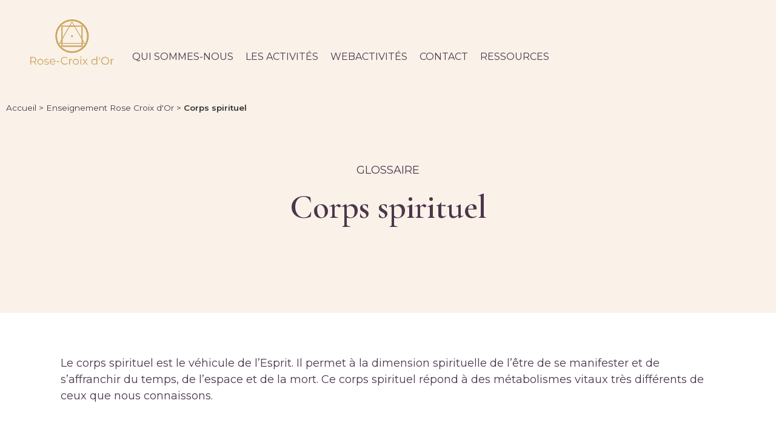

--- FILE ---
content_type: text/html; charset=UTF-8
request_url: https://www.rose-croix-d-or.org/enseignement-rosecroixdor/corps-spirituel/
body_size: 45654
content:
<!doctype html>
<html lang="fr-FR">
<head><meta charset="UTF-8"><script>if(navigator.userAgent.match(/MSIE|Internet Explorer/i)||navigator.userAgent.match(/Trident\/7\..*?rv:11/i)){var href=document.location.href;if(!href.match(/[?&]nowprocket/)){if(href.indexOf("?")==-1){if(href.indexOf("#")==-1){document.location.href=href+"?nowprocket=1"}else{document.location.href=href.replace("#","?nowprocket=1#")}}else{if(href.indexOf("#")==-1){document.location.href=href+"&nowprocket=1"}else{document.location.href=href.replace("#","&nowprocket=1#")}}}}</script><script>(()=>{class RocketLazyLoadScripts{constructor(){this.v="1.2.6",this.triggerEvents=["keydown","mousedown","mousemove","touchmove","touchstart","touchend","wheel"],this.userEventHandler=this.t.bind(this),this.touchStartHandler=this.i.bind(this),this.touchMoveHandler=this.o.bind(this),this.touchEndHandler=this.h.bind(this),this.clickHandler=this.u.bind(this),this.interceptedClicks=[],this.interceptedClickListeners=[],this.l(this),window.addEventListener("pageshow",(t=>{this.persisted=t.persisted,this.everythingLoaded&&this.m()})),this.CSPIssue=sessionStorage.getItem("rocketCSPIssue"),document.addEventListener("securitypolicyviolation",(t=>{this.CSPIssue||"script-src-elem"!==t.violatedDirective||"data"!==t.blockedURI||(this.CSPIssue=!0,sessionStorage.setItem("rocketCSPIssue",!0))})),document.addEventListener("DOMContentLoaded",(()=>{this.k()})),this.delayedScripts={normal:[],async:[],defer:[]},this.trash=[],this.allJQueries=[]}p(t){document.hidden?t.t():(this.triggerEvents.forEach((e=>window.addEventListener(e,t.userEventHandler,{passive:!0}))),window.addEventListener("touchstart",t.touchStartHandler,{passive:!0}),window.addEventListener("mousedown",t.touchStartHandler),document.addEventListener("visibilitychange",t.userEventHandler))}_(){this.triggerEvents.forEach((t=>window.removeEventListener(t,this.userEventHandler,{passive:!0}))),document.removeEventListener("visibilitychange",this.userEventHandler)}i(t){"HTML"!==t.target.tagName&&(window.addEventListener("touchend",this.touchEndHandler),window.addEventListener("mouseup",this.touchEndHandler),window.addEventListener("touchmove",this.touchMoveHandler,{passive:!0}),window.addEventListener("mousemove",this.touchMoveHandler),t.target.addEventListener("click",this.clickHandler),this.L(t.target,!0),this.S(t.target,"onclick","rocket-onclick"),this.C())}o(t){window.removeEventListener("touchend",this.touchEndHandler),window.removeEventListener("mouseup",this.touchEndHandler),window.removeEventListener("touchmove",this.touchMoveHandler,{passive:!0}),window.removeEventListener("mousemove",this.touchMoveHandler),t.target.removeEventListener("click",this.clickHandler),this.L(t.target,!1),this.S(t.target,"rocket-onclick","onclick"),this.M()}h(){window.removeEventListener("touchend",this.touchEndHandler),window.removeEventListener("mouseup",this.touchEndHandler),window.removeEventListener("touchmove",this.touchMoveHandler,{passive:!0}),window.removeEventListener("mousemove",this.touchMoveHandler)}u(t){t.target.removeEventListener("click",this.clickHandler),this.L(t.target,!1),this.S(t.target,"rocket-onclick","onclick"),this.interceptedClicks.push(t),t.preventDefault(),t.stopPropagation(),t.stopImmediatePropagation(),this.M()}O(){window.removeEventListener("touchstart",this.touchStartHandler,{passive:!0}),window.removeEventListener("mousedown",this.touchStartHandler),this.interceptedClicks.forEach((t=>{t.target.dispatchEvent(new MouseEvent("click",{view:t.view,bubbles:!0,cancelable:!0}))}))}l(t){EventTarget.prototype.addEventListenerWPRocketBase=EventTarget.prototype.addEventListener,EventTarget.prototype.addEventListener=function(e,i,o){"click"!==e||t.windowLoaded||i===t.clickHandler||t.interceptedClickListeners.push({target:this,func:i,options:o}),(this||window).addEventListenerWPRocketBase(e,i,o)}}L(t,e){this.interceptedClickListeners.forEach((i=>{i.target===t&&(e?t.removeEventListener("click",i.func,i.options):t.addEventListener("click",i.func,i.options))})),t.parentNode!==document.documentElement&&this.L(t.parentNode,e)}D(){return new Promise((t=>{this.P?this.M=t:t()}))}C(){this.P=!0}M(){this.P=!1}S(t,e,i){t.hasAttribute&&t.hasAttribute(e)&&(event.target.setAttribute(i,event.target.getAttribute(e)),event.target.removeAttribute(e))}t(){this._(this),"loading"===document.readyState?document.addEventListener("DOMContentLoaded",this.R.bind(this)):this.R()}k(){let t=[];document.querySelectorAll("script[type=rocketlazyloadscript][data-rocket-src]").forEach((e=>{let i=e.getAttribute("data-rocket-src");if(i&&!i.startsWith("data:")){0===i.indexOf("//")&&(i=location.protocol+i);try{const o=new URL(i).origin;o!==location.origin&&t.push({src:o,crossOrigin:e.crossOrigin||"module"===e.getAttribute("data-rocket-type")})}catch(t){}}})),t=[...new Map(t.map((t=>[JSON.stringify(t),t]))).values()],this.T(t,"preconnect")}async R(){this.lastBreath=Date.now(),this.j(this),this.F(this),this.I(),this.W(),this.q(),await this.A(this.delayedScripts.normal),await this.A(this.delayedScripts.defer),await this.A(this.delayedScripts.async);try{await this.U(),await this.H(this),await this.J()}catch(t){console.error(t)}window.dispatchEvent(new Event("rocket-allScriptsLoaded")),this.everythingLoaded=!0,this.D().then((()=>{this.O()})),this.N()}W(){document.querySelectorAll("script[type=rocketlazyloadscript]").forEach((t=>{t.hasAttribute("data-rocket-src")?t.hasAttribute("async")&&!1!==t.async?this.delayedScripts.async.push(t):t.hasAttribute("defer")&&!1!==t.defer||"module"===t.getAttribute("data-rocket-type")?this.delayedScripts.defer.push(t):this.delayedScripts.normal.push(t):this.delayedScripts.normal.push(t)}))}async B(t){if(await this.G(),!0!==t.noModule||!("noModule"in HTMLScriptElement.prototype))return new Promise((e=>{let i;function o(){(i||t).setAttribute("data-rocket-status","executed"),e()}try{if(navigator.userAgent.indexOf("Firefox/")>0||""===navigator.vendor||this.CSPIssue)i=document.createElement("script"),[...t.attributes].forEach((t=>{let e=t.nodeName;"type"!==e&&("data-rocket-type"===e&&(e="type"),"data-rocket-src"===e&&(e="src"),i.setAttribute(e,t.nodeValue))})),t.text&&(i.text=t.text),i.hasAttribute("src")?(i.addEventListener("load",o),i.addEventListener("error",(function(){i.setAttribute("data-rocket-status","failed-network"),e()})),setTimeout((()=>{i.isConnected||e()}),1)):(i.text=t.text,o()),t.parentNode.replaceChild(i,t);else{const i=t.getAttribute("data-rocket-type"),s=t.getAttribute("data-rocket-src");i?(t.type=i,t.removeAttribute("data-rocket-type")):t.removeAttribute("type"),t.addEventListener("load",o),t.addEventListener("error",(i=>{this.CSPIssue&&i.target.src.startsWith("data:")?(console.log("WPRocket: data-uri blocked by CSP -> fallback"),t.removeAttribute("src"),this.B(t).then(e)):(t.setAttribute("data-rocket-status","failed-network"),e())})),s?(t.removeAttribute("data-rocket-src"),t.src=s):t.src="data:text/javascript;base64,"+window.btoa(unescape(encodeURIComponent(t.text)))}}catch(i){t.setAttribute("data-rocket-status","failed-transform"),e()}}));t.setAttribute("data-rocket-status","skipped")}async A(t){const e=t.shift();return e&&e.isConnected?(await this.B(e),this.A(t)):Promise.resolve()}q(){this.T([...this.delayedScripts.normal,...this.delayedScripts.defer,...this.delayedScripts.async],"preload")}T(t,e){var i=document.createDocumentFragment();t.forEach((t=>{const o=t.getAttribute&&t.getAttribute("data-rocket-src")||t.src;if(o&&!o.startsWith("data:")){const s=document.createElement("link");s.href=o,s.rel=e,"preconnect"!==e&&(s.as="script"),t.getAttribute&&"module"===t.getAttribute("data-rocket-type")&&(s.crossOrigin=!0),t.crossOrigin&&(s.crossOrigin=t.crossOrigin),t.integrity&&(s.integrity=t.integrity),i.appendChild(s),this.trash.push(s)}})),document.head.appendChild(i)}j(t){let e={};function i(i,o){return e[o].eventsToRewrite.indexOf(i)>=0&&!t.everythingLoaded?"rocket-"+i:i}function o(t,o){!function(t){e[t]||(e[t]={originalFunctions:{add:t.addEventListener,remove:t.removeEventListener},eventsToRewrite:[]},t.addEventListener=function(){arguments[0]=i(arguments[0],t),e[t].originalFunctions.add.apply(t,arguments)},t.removeEventListener=function(){arguments[0]=i(arguments[0],t),e[t].originalFunctions.remove.apply(t,arguments)})}(t),e[t].eventsToRewrite.push(o)}function s(e,i){let o=e[i];e[i]=null,Object.defineProperty(e,i,{get:()=>o||function(){},set(s){t.everythingLoaded?o=s:e["rocket"+i]=o=s}})}o(document,"DOMContentLoaded"),o(window,"DOMContentLoaded"),o(window,"load"),o(window,"pageshow"),o(document,"readystatechange"),s(document,"onreadystatechange"),s(window,"onload"),s(window,"onpageshow");try{Object.defineProperty(document,"readyState",{get:()=>t.rocketReadyState,set(e){t.rocketReadyState=e},configurable:!0}),document.readyState="loading"}catch(t){console.log("WPRocket DJE readyState conflict, bypassing")}}F(t){let e;function i(e){return t.everythingLoaded?e:e.split(" ").map((t=>"load"===t||0===t.indexOf("load.")?"rocket-jquery-load":t)).join(" ")}function o(o){function s(t){const e=o.fn[t];o.fn[t]=o.fn.init.prototype[t]=function(){return this[0]===window&&("string"==typeof arguments[0]||arguments[0]instanceof String?arguments[0]=i(arguments[0]):"object"==typeof arguments[0]&&Object.keys(arguments[0]).forEach((t=>{const e=arguments[0][t];delete arguments[0][t],arguments[0][i(t)]=e}))),e.apply(this,arguments),this}}o&&o.fn&&!t.allJQueries.includes(o)&&(o.fn.ready=o.fn.init.prototype.ready=function(e){return t.domReadyFired?e.bind(document)(o):document.addEventListener("rocket-DOMContentLoaded",(()=>e.bind(document)(o))),o([])},s("on"),s("one"),t.allJQueries.push(o)),e=o}o(window.jQuery),Object.defineProperty(window,"jQuery",{get:()=>e,set(t){o(t)}})}async H(t){const e=document.querySelector("script[data-webpack]");e&&(await async function(){return new Promise((t=>{e.addEventListener("load",t),e.addEventListener("error",t)}))}(),await t.K(),await t.H(t))}async U(){this.domReadyFired=!0;try{document.readyState="interactive"}catch(t){}await this.G(),document.dispatchEvent(new Event("rocket-readystatechange")),await this.G(),document.rocketonreadystatechange&&document.rocketonreadystatechange(),await this.G(),document.dispatchEvent(new Event("rocket-DOMContentLoaded")),await this.G(),window.dispatchEvent(new Event("rocket-DOMContentLoaded"))}async J(){try{document.readyState="complete"}catch(t){}await this.G(),document.dispatchEvent(new Event("rocket-readystatechange")),await this.G(),document.rocketonreadystatechange&&document.rocketonreadystatechange(),await this.G(),window.dispatchEvent(new Event("rocket-load")),await this.G(),window.rocketonload&&window.rocketonload(),await this.G(),this.allJQueries.forEach((t=>t(window).trigger("rocket-jquery-load"))),await this.G();const t=new Event("rocket-pageshow");t.persisted=this.persisted,window.dispatchEvent(t),await this.G(),window.rocketonpageshow&&window.rocketonpageshow({persisted:this.persisted}),this.windowLoaded=!0}m(){document.onreadystatechange&&document.onreadystatechange(),window.onload&&window.onload(),window.onpageshow&&window.onpageshow({persisted:this.persisted})}I(){const t=new Map;document.write=document.writeln=function(e){const i=document.currentScript;i||console.error("WPRocket unable to document.write this: "+e);const o=document.createRange(),s=i.parentElement;let n=t.get(i);void 0===n&&(n=i.nextSibling,t.set(i,n));const c=document.createDocumentFragment();o.setStart(c,0),c.appendChild(o.createContextualFragment(e)),s.insertBefore(c,n)}}async G(){Date.now()-this.lastBreath>45&&(await this.K(),this.lastBreath=Date.now())}async K(){return document.hidden?new Promise((t=>setTimeout(t))):new Promise((t=>requestAnimationFrame(t)))}N(){this.trash.forEach((t=>t.remove()))}static run(){const t=new RocketLazyLoadScripts;t.p(t)}}RocketLazyLoadScripts.run()})();</script>
	
		<meta name="viewport" content="width=device-width, initial-scale=1">
	<link rel="profile" href="https://gmpg.org/xfn/11">
	<meta name='robots' content='index, follow, max-image-preview:large, max-snippet:-1, max-video-preview:-1' />

	<!-- This site is optimized with the Yoast SEO plugin v23.2 - https://yoast.com/wordpress/plugins/seo/ -->
	<title>Corps spirituel - Rose-Croix d&#039;Or</title><link rel="preload" data-rocket-preload as="style" href="https://fonts.googleapis.com/css?family=Montserrat%3A400%2C700%7CRoboto%3A100%2C300%2C400%2C700%7CCormorant%20Garamond%3A100%2C100italic%2C200%2C200italic%2C300%2C300italic%2C400%2C400italic%2C500%2C500italic%2C600%2C600italic%2C700%2C700italic%2C800%2C800italic%2C900%2C900italic%7CMontserrat%3A100%2C100italic%2C200%2C200italic%2C300%2C300italic%2C400%2C400italic%2C500%2C500italic%2C600%2C600italic%2C700%2C700italic%2C800%2C800italic%2C900%2C900italic%7CRoboto%3A100%2C100italic%2C200%2C200italic%2C300%2C300italic%2C400%2C400italic%2C500%2C500italic%2C600%2C600italic%2C700%2C700italic%2C800%2C800italic%2C900%2C900italic&#038;display=swap" /><link rel="stylesheet" href="https://fonts.googleapis.com/css?family=Montserrat%3A400%2C700%7CRoboto%3A100%2C300%2C400%2C700%7CCormorant%20Garamond%3A100%2C100italic%2C200%2C200italic%2C300%2C300italic%2C400%2C400italic%2C500%2C500italic%2C600%2C600italic%2C700%2C700italic%2C800%2C800italic%2C900%2C900italic%7CMontserrat%3A100%2C100italic%2C200%2C200italic%2C300%2C300italic%2C400%2C400italic%2C500%2C500italic%2C600%2C600italic%2C700%2C700italic%2C800%2C800italic%2C900%2C900italic%7CRoboto%3A100%2C100italic%2C200%2C200italic%2C300%2C300italic%2C400%2C400italic%2C500%2C500italic%2C600%2C600italic%2C700%2C700italic%2C800%2C800italic%2C900%2C900italic&#038;display=swap" media="print" onload="this.media='all'" /><noscript><link rel="stylesheet" href="https://fonts.googleapis.com/css?family=Montserrat%3A400%2C700%7CRoboto%3A100%2C300%2C400%2C700%7CCormorant%20Garamond%3A100%2C100italic%2C200%2C200italic%2C300%2C300italic%2C400%2C400italic%2C500%2C500italic%2C600%2C600italic%2C700%2C700italic%2C800%2C800italic%2C900%2C900italic%7CMontserrat%3A100%2C100italic%2C200%2C200italic%2C300%2C300italic%2C400%2C400italic%2C500%2C500italic%2C600%2C600italic%2C700%2C700italic%2C800%2C800italic%2C900%2C900italic%7CRoboto%3A100%2C100italic%2C200%2C200italic%2C300%2C300italic%2C400%2C400italic%2C500%2C500italic%2C600%2C600italic%2C700%2C700italic%2C800%2C800italic%2C900%2C900italic&#038;display=swap" /></noscript>
	<link rel="canonical" href="https://www.rose-croix-d-or.org/enseignement-rosecroixdor/corps-spirituel/" />
	<meta property="og:locale" content="fr_FR" />
	<meta property="og:type" content="article" />
	<meta property="og:title" content="Corps spirituel - Rose-Croix d&#039;Or" />
	<meta property="og:url" content="https://www.rose-croix-d-or.org/enseignement-rosecroixdor/corps-spirituel/" />
	<meta property="og:site_name" content="Rose-Croix d&#039;Or" />
	<meta property="article:modified_time" content="2023-03-21T10:10:47+00:00" />
	<meta name="twitter:card" content="summary_large_image" />
	<script type="application/ld+json" class="yoast-schema-graph">{"@context":"https://schema.org","@graph":[{"@type":"WebPage","@id":"https://www.rose-croix-d-or.org/enseignement-rosecroixdor/corps-spirituel/","url":"https://www.rose-croix-d-or.org/enseignement-rosecroixdor/corps-spirituel/","name":"Corps spirituel - Rose-Croix d&#039;Or","isPartOf":{"@id":"https://www.rose-croix-d-or.org/#website"},"datePublished":"2023-02-02T16:37:42+00:00","dateModified":"2023-03-21T10:10:47+00:00","breadcrumb":{"@id":"https://www.rose-croix-d-or.org/enseignement-rosecroixdor/corps-spirituel/#breadcrumb"},"inLanguage":"fr-FR","potentialAction":[{"@type":"ReadAction","target":["https://www.rose-croix-d-or.org/enseignement-rosecroixdor/corps-spirituel/"]}]},{"@type":"BreadcrumbList","@id":"https://www.rose-croix-d-or.org/enseignement-rosecroixdor/corps-spirituel/#breadcrumb","itemListElement":[{"@type":"ListItem","position":1,"name":"Accueil","item":"https://www.rose-croix-d-or.org/"},{"@type":"ListItem","position":2,"name":"Enseignement Rose Croix d'Or","item":"https://www.rose-croix-d-or.org/enseignement-rosecroixdor/"},{"@type":"ListItem","position":3,"name":"Corps spirituel"}]},{"@type":"WebSite","@id":"https://www.rose-croix-d-or.org/#website","url":"https://www.rose-croix-d-or.org/","name":"Rose-Croix d&#039;Or","description":"École Spirituelle de la Rose-Croix d&#039;Or","publisher":{"@id":"https://www.rose-croix-d-or.org/#organization"},"potentialAction":[{"@type":"SearchAction","target":{"@type":"EntryPoint","urlTemplate":"https://www.rose-croix-d-or.org/?s={search_term_string}"},"query-input":"required name=search_term_string"}],"inLanguage":"fr-FR"},{"@type":"Organization","@id":"https://www.rose-croix-d-or.org/#organization","name":"Rose-Croix d&#039;Or","url":"https://www.rose-croix-d-or.org/","logo":{"@type":"ImageObject","inLanguage":"fr-FR","@id":"https://www.rose-croix-d-or.org/#/schema/logo/image/","url":"https://www.rose-croix-d-or.org/wp-content/uploads/2022/08/logo-rose-croix-dor-white.svg","contentUrl":"https://www.rose-croix-d-or.org/wp-content/uploads/2022/08/logo-rose-croix-dor-white.svg","width":196,"height":116,"caption":"Rose-Croix d&#039;Or"},"image":{"@id":"https://www.rose-croix-d-or.org/#/schema/logo/image/"}}]}</script>
	<!-- / Yoast SEO plugin. -->


<link rel='dns-prefetch' href='//maps.googleapis.com' />
<link rel='dns-prefetch' href='//fonts.googleapis.com' />
<link href='https://fonts.gstatic.com' crossorigin rel='preconnect' />
<link rel="alternate" type="application/rss+xml" title="Rose-Croix d&#039;Or &raquo; Flux" href="https://www.rose-croix-d-or.org/feed/" />
<link rel="alternate" type="application/rss+xml" title="Rose-Croix d&#039;Or &raquo; Flux des commentaires" href="https://www.rose-croix-d-or.org/comments/feed/" />
<link rel="alternate" title="oEmbed (JSON)" type="application/json+oembed" href="https://www.rose-croix-d-or.org/wp-json/oembed/1.0/embed?url=https%3A%2F%2Fwww.rose-croix-d-or.org%2Fenseignement-rosecroixdor%2Fcorps-spirituel%2F" />
<link rel="alternate" title="oEmbed (XML)" type="text/xml+oembed" href="https://www.rose-croix-d-or.org/wp-json/oembed/1.0/embed?url=https%3A%2F%2Fwww.rose-croix-d-or.org%2Fenseignement-rosecroixdor%2Fcorps-spirituel%2F&#038;format=xml" />
<style id='wp-img-auto-sizes-contain-inline-css'>
img:is([sizes=auto i],[sizes^="auto," i]){contain-intrinsic-size:3000px 1500px}
/*# sourceURL=wp-img-auto-sizes-contain-inline-css */
</style>
<link data-minify="1" rel='stylesheet' id='dce-animations-css' href='https://www.rose-croix-d-or.org/wp-content/cache/min/1/wp-content/plugins/dynamic-content-for-elementor/assets/css/animations.css?ver=1768426852' media='all' />
<link data-minify="1" rel='stylesheet' id='mec-advanced-location-style-css' href='https://www.rose-croix-d-or.org/wp-content/cache/min/1/wp-content/plugins/mec-advanced-location/assets/css/frontend.css?ver=1768426852' media='all' />
<link rel='stylesheet' id='mec-select2-style-css' href='https://www.rose-croix-d-or.org/wp-content/plugins/modern-events-calendar/assets/packages/select2/select2.min.css?ver=6.7.3' media='all' />
<link data-minify="1" rel='stylesheet' id='mec-font-icons-css' href='https://www.rose-croix-d-or.org/wp-content/cache/min/1/wp-content/plugins/modern-events-calendar/assets/css/iconfonts.css?ver=1768426852' media='all' />
<link data-minify="1" rel='stylesheet' id='mec-frontend-style-css' href='https://www.rose-croix-d-or.org/wp-content/cache/min/1/wp-content/plugins/modern-events-calendar/assets/css/frontend.min.css?ver=1768426852' media='all' />
<link data-minify="1" rel='stylesheet' id='mec-tooltip-style-css' href='https://www.rose-croix-d-or.org/wp-content/cache/min/1/wp-content/plugins/modern-events-calendar/assets/packages/tooltip/tooltip.css?ver=1768426852' media='all' />
<link rel='stylesheet' id='mec-tooltip-shadow-style-css' href='https://www.rose-croix-d-or.org/wp-content/plugins/modern-events-calendar/assets/packages/tooltip/tooltipster-sideTip-shadow.min.css?ver=6.9' media='all' />
<link data-minify="1" rel='stylesheet' id='featherlight-css' href='https://www.rose-croix-d-or.org/wp-content/cache/min/1/wp-content/plugins/modern-events-calendar/assets/packages/featherlight/featherlight.css?ver=1768426852' media='all' />

<link rel='stylesheet' id='mec-lity-style-css' href='https://www.rose-croix-d-or.org/wp-content/plugins/modern-events-calendar/assets/packages/lity/lity.min.css?ver=6.9' media='all' />
<link data-minify="1" rel='stylesheet' id='mec-general-calendar-style-css' href='https://www.rose-croix-d-or.org/wp-content/cache/min/1/wp-content/plugins/modern-events-calendar/assets/css/mec-general-calendar.css?ver=1768426852' media='all' />
<style id='wp-emoji-styles-inline-css'>

	img.wp-smiley, img.emoji {
		display: inline !important;
		border: none !important;
		box-shadow: none !important;
		height: 1em !important;
		width: 1em !important;
		margin: 0 0.07em !important;
		vertical-align: -0.1em !important;
		background: none !important;
		padding: 0 !important;
	}
/*# sourceURL=wp-emoji-styles-inline-css */
</style>
<link rel='stylesheet' id='wp-block-library-css' href='https://www.rose-croix-d-or.org/wp-includes/css/dist/block-library/style.min.css?ver=6.9' media='all' />
<style id='global-styles-inline-css'>
:root{--wp--preset--aspect-ratio--square: 1;--wp--preset--aspect-ratio--4-3: 4/3;--wp--preset--aspect-ratio--3-4: 3/4;--wp--preset--aspect-ratio--3-2: 3/2;--wp--preset--aspect-ratio--2-3: 2/3;--wp--preset--aspect-ratio--16-9: 16/9;--wp--preset--aspect-ratio--9-16: 9/16;--wp--preset--color--black: #000000;--wp--preset--color--cyan-bluish-gray: #abb8c3;--wp--preset--color--white: #ffffff;--wp--preset--color--pale-pink: #f78da7;--wp--preset--color--vivid-red: #cf2e2e;--wp--preset--color--luminous-vivid-orange: #ff6900;--wp--preset--color--luminous-vivid-amber: #fcb900;--wp--preset--color--light-green-cyan: #7bdcb5;--wp--preset--color--vivid-green-cyan: #00d084;--wp--preset--color--pale-cyan-blue: #8ed1fc;--wp--preset--color--vivid-cyan-blue: #0693e3;--wp--preset--color--vivid-purple: #9b51e0;--wp--preset--gradient--vivid-cyan-blue-to-vivid-purple: linear-gradient(135deg,rgb(6,147,227) 0%,rgb(155,81,224) 100%);--wp--preset--gradient--light-green-cyan-to-vivid-green-cyan: linear-gradient(135deg,rgb(122,220,180) 0%,rgb(0,208,130) 100%);--wp--preset--gradient--luminous-vivid-amber-to-luminous-vivid-orange: linear-gradient(135deg,rgb(252,185,0) 0%,rgb(255,105,0) 100%);--wp--preset--gradient--luminous-vivid-orange-to-vivid-red: linear-gradient(135deg,rgb(255,105,0) 0%,rgb(207,46,46) 100%);--wp--preset--gradient--very-light-gray-to-cyan-bluish-gray: linear-gradient(135deg,rgb(238,238,238) 0%,rgb(169,184,195) 100%);--wp--preset--gradient--cool-to-warm-spectrum: linear-gradient(135deg,rgb(74,234,220) 0%,rgb(151,120,209) 20%,rgb(207,42,186) 40%,rgb(238,44,130) 60%,rgb(251,105,98) 80%,rgb(254,248,76) 100%);--wp--preset--gradient--blush-light-purple: linear-gradient(135deg,rgb(255,206,236) 0%,rgb(152,150,240) 100%);--wp--preset--gradient--blush-bordeaux: linear-gradient(135deg,rgb(254,205,165) 0%,rgb(254,45,45) 50%,rgb(107,0,62) 100%);--wp--preset--gradient--luminous-dusk: linear-gradient(135deg,rgb(255,203,112) 0%,rgb(199,81,192) 50%,rgb(65,88,208) 100%);--wp--preset--gradient--pale-ocean: linear-gradient(135deg,rgb(255,245,203) 0%,rgb(182,227,212) 50%,rgb(51,167,181) 100%);--wp--preset--gradient--electric-grass: linear-gradient(135deg,rgb(202,248,128) 0%,rgb(113,206,126) 100%);--wp--preset--gradient--midnight: linear-gradient(135deg,rgb(2,3,129) 0%,rgb(40,116,252) 100%);--wp--preset--font-size--small: 13px;--wp--preset--font-size--medium: 20px;--wp--preset--font-size--large: 36px;--wp--preset--font-size--x-large: 42px;--wp--preset--spacing--20: 0.44rem;--wp--preset--spacing--30: 0.67rem;--wp--preset--spacing--40: 1rem;--wp--preset--spacing--50: 1.5rem;--wp--preset--spacing--60: 2.25rem;--wp--preset--spacing--70: 3.38rem;--wp--preset--spacing--80: 5.06rem;--wp--preset--shadow--natural: 6px 6px 9px rgba(0, 0, 0, 0.2);--wp--preset--shadow--deep: 12px 12px 50px rgba(0, 0, 0, 0.4);--wp--preset--shadow--sharp: 6px 6px 0px rgba(0, 0, 0, 0.2);--wp--preset--shadow--outlined: 6px 6px 0px -3px rgb(255, 255, 255), 6px 6px rgb(0, 0, 0);--wp--preset--shadow--crisp: 6px 6px 0px rgb(0, 0, 0);}:where(.is-layout-flex){gap: 0.5em;}:where(.is-layout-grid){gap: 0.5em;}body .is-layout-flex{display: flex;}.is-layout-flex{flex-wrap: wrap;align-items: center;}.is-layout-flex > :is(*, div){margin: 0;}body .is-layout-grid{display: grid;}.is-layout-grid > :is(*, div){margin: 0;}:where(.wp-block-columns.is-layout-flex){gap: 2em;}:where(.wp-block-columns.is-layout-grid){gap: 2em;}:where(.wp-block-post-template.is-layout-flex){gap: 1.25em;}:where(.wp-block-post-template.is-layout-grid){gap: 1.25em;}.has-black-color{color: var(--wp--preset--color--black) !important;}.has-cyan-bluish-gray-color{color: var(--wp--preset--color--cyan-bluish-gray) !important;}.has-white-color{color: var(--wp--preset--color--white) !important;}.has-pale-pink-color{color: var(--wp--preset--color--pale-pink) !important;}.has-vivid-red-color{color: var(--wp--preset--color--vivid-red) !important;}.has-luminous-vivid-orange-color{color: var(--wp--preset--color--luminous-vivid-orange) !important;}.has-luminous-vivid-amber-color{color: var(--wp--preset--color--luminous-vivid-amber) !important;}.has-light-green-cyan-color{color: var(--wp--preset--color--light-green-cyan) !important;}.has-vivid-green-cyan-color{color: var(--wp--preset--color--vivid-green-cyan) !important;}.has-pale-cyan-blue-color{color: var(--wp--preset--color--pale-cyan-blue) !important;}.has-vivid-cyan-blue-color{color: var(--wp--preset--color--vivid-cyan-blue) !important;}.has-vivid-purple-color{color: var(--wp--preset--color--vivid-purple) !important;}.has-black-background-color{background-color: var(--wp--preset--color--black) !important;}.has-cyan-bluish-gray-background-color{background-color: var(--wp--preset--color--cyan-bluish-gray) !important;}.has-white-background-color{background-color: var(--wp--preset--color--white) !important;}.has-pale-pink-background-color{background-color: var(--wp--preset--color--pale-pink) !important;}.has-vivid-red-background-color{background-color: var(--wp--preset--color--vivid-red) !important;}.has-luminous-vivid-orange-background-color{background-color: var(--wp--preset--color--luminous-vivid-orange) !important;}.has-luminous-vivid-amber-background-color{background-color: var(--wp--preset--color--luminous-vivid-amber) !important;}.has-light-green-cyan-background-color{background-color: var(--wp--preset--color--light-green-cyan) !important;}.has-vivid-green-cyan-background-color{background-color: var(--wp--preset--color--vivid-green-cyan) !important;}.has-pale-cyan-blue-background-color{background-color: var(--wp--preset--color--pale-cyan-blue) !important;}.has-vivid-cyan-blue-background-color{background-color: var(--wp--preset--color--vivid-cyan-blue) !important;}.has-vivid-purple-background-color{background-color: var(--wp--preset--color--vivid-purple) !important;}.has-black-border-color{border-color: var(--wp--preset--color--black) !important;}.has-cyan-bluish-gray-border-color{border-color: var(--wp--preset--color--cyan-bluish-gray) !important;}.has-white-border-color{border-color: var(--wp--preset--color--white) !important;}.has-pale-pink-border-color{border-color: var(--wp--preset--color--pale-pink) !important;}.has-vivid-red-border-color{border-color: var(--wp--preset--color--vivid-red) !important;}.has-luminous-vivid-orange-border-color{border-color: var(--wp--preset--color--luminous-vivid-orange) !important;}.has-luminous-vivid-amber-border-color{border-color: var(--wp--preset--color--luminous-vivid-amber) !important;}.has-light-green-cyan-border-color{border-color: var(--wp--preset--color--light-green-cyan) !important;}.has-vivid-green-cyan-border-color{border-color: var(--wp--preset--color--vivid-green-cyan) !important;}.has-pale-cyan-blue-border-color{border-color: var(--wp--preset--color--pale-cyan-blue) !important;}.has-vivid-cyan-blue-border-color{border-color: var(--wp--preset--color--vivid-cyan-blue) !important;}.has-vivid-purple-border-color{border-color: var(--wp--preset--color--vivid-purple) !important;}.has-vivid-cyan-blue-to-vivid-purple-gradient-background{background: var(--wp--preset--gradient--vivid-cyan-blue-to-vivid-purple) !important;}.has-light-green-cyan-to-vivid-green-cyan-gradient-background{background: var(--wp--preset--gradient--light-green-cyan-to-vivid-green-cyan) !important;}.has-luminous-vivid-amber-to-luminous-vivid-orange-gradient-background{background: var(--wp--preset--gradient--luminous-vivid-amber-to-luminous-vivid-orange) !important;}.has-luminous-vivid-orange-to-vivid-red-gradient-background{background: var(--wp--preset--gradient--luminous-vivid-orange-to-vivid-red) !important;}.has-very-light-gray-to-cyan-bluish-gray-gradient-background{background: var(--wp--preset--gradient--very-light-gray-to-cyan-bluish-gray) !important;}.has-cool-to-warm-spectrum-gradient-background{background: var(--wp--preset--gradient--cool-to-warm-spectrum) !important;}.has-blush-light-purple-gradient-background{background: var(--wp--preset--gradient--blush-light-purple) !important;}.has-blush-bordeaux-gradient-background{background: var(--wp--preset--gradient--blush-bordeaux) !important;}.has-luminous-dusk-gradient-background{background: var(--wp--preset--gradient--luminous-dusk) !important;}.has-pale-ocean-gradient-background{background: var(--wp--preset--gradient--pale-ocean) !important;}.has-electric-grass-gradient-background{background: var(--wp--preset--gradient--electric-grass) !important;}.has-midnight-gradient-background{background: var(--wp--preset--gradient--midnight) !important;}.has-small-font-size{font-size: var(--wp--preset--font-size--small) !important;}.has-medium-font-size{font-size: var(--wp--preset--font-size--medium) !important;}.has-large-font-size{font-size: var(--wp--preset--font-size--large) !important;}.has-x-large-font-size{font-size: var(--wp--preset--font-size--x-large) !important;}
/*# sourceURL=global-styles-inline-css */
</style>

<style id='classic-theme-styles-inline-css'>
/*! This file is auto-generated */
.wp-block-button__link{color:#fff;background-color:#32373c;border-radius:9999px;box-shadow:none;text-decoration:none;padding:calc(.667em + 2px) calc(1.333em + 2px);font-size:1.125em}.wp-block-file__button{background:#32373c;color:#fff;text-decoration:none}
/*# sourceURL=/wp-includes/css/classic-themes.min.css */
</style>
<link data-minify="1" rel='stylesheet' id='parent-style-css' href='https://www.rose-croix-d-or.org/wp-content/cache/min/1/wp-content/themes/hello-elementor/style.css?ver=1768426852' media='all' />
<link rel='stylesheet' id='hello-elementor-css' href='https://www.rose-croix-d-or.org/wp-content/themes/hello-elementor/style.min.css?ver=2.6.1' media='all' />
<link rel='stylesheet' id='hello-elementor-theme-style-css' href='https://www.rose-croix-d-or.org/wp-content/themes/hello-elementor/theme.min.css?ver=2.6.1' media='all' />
<link rel='stylesheet' id='elementor-frontend-css' href='https://www.rose-croix-d-or.org/wp-content/uploads/elementor/css/custom-frontend-lite.min.css?ver=1758807084' media='all' />
<link rel='stylesheet' id='elementor-post-5-css' href='https://www.rose-croix-d-or.org/wp-content/uploads/elementor/css/post-5.css?ver=1758807084' media='all' />
<link data-minify="1" rel='stylesheet' id='wpdreams-ajaxsearchpro-instances-css' href='https://www.rose-croix-d-or.org/wp-content/cache/min/1/wp-content/uploads/asp_upload/style.instances-ho-is-po-no-da-co-au-ga-se-is.css?ver=1768426852' media='all' />
<link data-minify="1" rel='stylesheet' id='elementor-icons-css' href='https://www.rose-croix-d-or.org/wp-content/cache/min/1/wp-content/plugins/elementor/assets/lib/eicons/css/elementor-icons.min.css?ver=1768426852' media='all' />
<link data-minify="1" rel='stylesheet' id='swiper-css' href='https://www.rose-croix-d-or.org/wp-content/cache/min/1/wp-content/plugins/elementor/assets/lib/swiper/v8/css/swiper.min.css?ver=1768426852' media='all' />
<link data-minify="1" rel='stylesheet' id='mec-shortcode-designer-css' href='https://www.rose-croix-d-or.org/wp-content/cache/min/1/wp-content/plugins/mec-shortcode-designer/assets/css/frontend/frontend.css?ver=1768426852' media='all' />
<link rel='stylesheet' id='mec-owl-carousel-style-css' href='https://www.rose-croix-d-or.org/wp-content/plugins/modern-events-calendar/assets/packages/owl-carousel/owl.carousel.min.css?ver=6.9' media='all' />
<link rel='stylesheet' id='mec-owl-carousel-theme-style-css' href='https://www.rose-croix-d-or.org/wp-content/plugins/modern-events-calendar/assets/packages/owl-carousel/owl.theme.min.css?ver=6.9' media='all' />
<link data-minify="1" rel='stylesheet' id='0-css' href='https://www.rose-croix-d-or.org/wp-content/cache/min/1/wp-content/plugins/mec-advanced-map/assets/css/map-main.css?ver=1768426852' media='all' />
<link data-minify="1" rel='stylesheet' id='1-css' href='https://www.rose-croix-d-or.org/wp-content/cache/min/1/wp-content/plugins/mec-advanced-map/assets/css/googlemap.css?ver=1768426852' media='all' />
<link rel='stylesheet' id='dce-style-css' href='https://www.rose-croix-d-or.org/wp-content/plugins/dynamic-content-for-elementor/assets/css/style.min.css?ver=2.7.10' media='all' />
<link data-minify="1" rel='stylesheet' id='dashicons-css' href='https://www.rose-croix-d-or.org/wp-content/cache/min/1/wp-includes/css/dashicons.min.css?ver=1768426852' media='all' />
<link rel='stylesheet' id='elementor-pro-css' href='https://www.rose-croix-d-or.org/wp-content/uploads/elementor/css/custom-pro-frontend-lite.min.css?ver=1758807084' media='all' />
<link data-minify="1" rel='stylesheet' id='font-awesome-5-all-css' href='https://www.rose-croix-d-or.org/wp-content/cache/min/1/wp-content/plugins/elementor/assets/lib/font-awesome/css/all.min.css?ver=1768426852' media='all' />
<link rel='stylesheet' id='font-awesome-4-shim-css' href='https://www.rose-croix-d-or.org/wp-content/plugins/elementor/assets/lib/font-awesome/css/v4-shims.min.css?ver=3.23.3' media='all' />
<link rel='stylesheet' id='elementor-global-css' href='https://www.rose-croix-d-or.org/wp-content/uploads/elementor/css/global.css?ver=1758807085' media='all' />
<link rel='stylesheet' id='elementor-post-1494-css' href='https://www.rose-croix-d-or.org/wp-content/uploads/elementor/css/post-1494.css?ver=1758807085' media='all' />
<link rel='stylesheet' id='elementor-post-1015-css' href='https://www.rose-croix-d-or.org/wp-content/uploads/elementor/css/post-1015.css?ver=1758807085' media='all' />
<link rel='stylesheet' id='elementor-post-5152-css' href='https://www.rose-croix-d-or.org/wp-content/uploads/elementor/css/post-5152.css?ver=1758807534' media='all' />
<link data-minify="1" rel='stylesheet' id='mec-single-builder-css' href='https://www.rose-croix-d-or.org/wp-content/cache/min/1/wp-content/plugins/mec-single-builder/inc/frontend/css/mec-single-builder-frontend.css?ver=1768426852' media='all' />
<link rel='stylesheet' id='eael-general-css' href='https://www.rose-croix-d-or.org/wp-content/plugins/essential-addons-for-elementor-lite/assets/front-end/css/view/general.min.css?ver=5.7.2' media='all' />
<link data-minify="1" rel='stylesheet' id='ecs-styles-css' href='https://www.rose-croix-d-or.org/wp-content/cache/min/1/wp-content/plugins/ele-custom-skin/assets/css/ecs-style.css?ver=1768426852' media='all' />
<link rel='stylesheet' id='elementor-post-1157-css' href='https://www.rose-croix-d-or.org/wp-content/uploads/elementor/css/post-1157.css?ver=1692015710' media='all' />
<link rel='stylesheet' id='elementor-post-1871-css' href='https://www.rose-croix-d-or.org/wp-content/uploads/elementor/css/post-1871.css?ver=1679159069' media='all' />
<link rel='stylesheet' id='elementor-post-2196-css' href='https://www.rose-croix-d-or.org/wp-content/uploads/elementor/css/post-2196.css?ver=1677940599' media='all' />
<link rel='stylesheet' id='elementor-post-2354-css' href='https://www.rose-croix-d-or.org/wp-content/uploads/elementor/css/post-2354.css?ver=1673880676' media='all' />
<link rel='stylesheet' id='elementor-post-2905-css' href='https://www.rose-croix-d-or.org/wp-content/uploads/elementor/css/post-2905.css?ver=1673880516' media='all' />
<link rel='stylesheet' id='elementor-post-2953-css' href='https://www.rose-croix-d-or.org/wp-content/uploads/elementor/css/post-2953.css?ver=1676887197' media='all' />
<link rel='stylesheet' id='elementor-post-3910-css' href='https://www.rose-croix-d-or.org/wp-content/uploads/elementor/css/post-3910.css?ver=1678699818' media='all' />
<link rel='stylesheet' id='elementor-post-3985-css' href='https://www.rose-croix-d-or.org/wp-content/uploads/elementor/css/post-3985.css?ver=1673880161' media='all' />

<link rel='stylesheet' id='elementor-icons-shared-0-css' href='https://www.rose-croix-d-or.org/wp-content/plugins/elementor/assets/lib/font-awesome/css/fontawesome.min.css?ver=5.15.3' media='all' />
<link data-minify="1" rel='stylesheet' id='elementor-icons-fa-solid-css' href='https://www.rose-croix-d-or.org/wp-content/cache/min/1/wp-content/plugins/elementor/assets/lib/font-awesome/css/solid.min.css?ver=1768426852' media='all' />
<link data-minify="1" rel='stylesheet' id='elementor-icons-fa-brands-css' href='https://www.rose-croix-d-or.org/wp-content/cache/min/1/wp-content/plugins/elementor/assets/lib/font-awesome/css/brands.min.css?ver=1768426853' media='all' />
<link rel="preconnect" href="https://fonts.gstatic.com/" crossorigin><script type="rocketlazyloadscript" data-rocket-src="https://www.rose-croix-d-or.org/wp-includes/js/jquery/jquery.min.js?ver=3.7.1" id="jquery-core-js"></script>
<script type="rocketlazyloadscript" data-rocket-src="https://www.rose-croix-d-or.org/wp-includes/js/jquery/jquery-migrate.min.js?ver=3.4.1" id="jquery-migrate-js"></script>
<script type="rocketlazyloadscript" data-minify="1" data-rocket-src="https://www.rose-croix-d-or.org/wp-content/cache/min/1/wp-content/plugins/mec-advanced-location/assets/js/frontend.js?ver=1768426852" id="mec-advanced-location-frontend-script-js"></script>
<script type="rocketlazyloadscript" data-minify="1" data-rocket-src="https://www.rose-croix-d-or.org/wp-content/cache/min/1/wp-content/plugins/modern-events-calendar/assets/js/mec-general-calendar.js?ver=1768426852" id="mec-general-calendar-script-js"></script>
<script type="rocketlazyloadscript" data-minify="1" data-rocket-src="https://www.rose-croix-d-or.org/wp-content/cache/min/1/wp-content/plugins/modern-events-calendar/assets/packages/tooltip/tooltip.js?ver=1768426852" id="mec-tooltip-script-js"></script>
<script id="mec-frontend-script-js-extra">
var mecdata = {"day":"jour","days":"jours","hour":"heure","hours":"heures","minute":"minute","minutes":"minutes","second":"seconde","seconds":"secondes","next":"Suivant","prev":"Pr\u00e9c\u00e9dent","elementor_edit_mode":"no","recapcha_key":"","ajax_url":"https://www.rose-croix-d-or.org/wp-admin/admin-ajax.php","fes_nonce":"5fd8a933d5","fes_thankyou_page_time":"2000","fes_upload_nonce":"ee09db3431","current_year":"2026","current_month":"01","datepicker_format":"dd-mm-yy&d-m-Y"};
var mecdata = {"day":"jour","days":"jours","hour":"heure","hours":"heures","minute":"minute","minutes":"minutes","second":"seconde","seconds":"secondes","next":"Suivant","prev":"Pr\u00e9c\u00e9dent","elementor_edit_mode":"no","recapcha_key":"","ajax_url":"https://www.rose-croix-d-or.org/wp-admin/admin-ajax.php","fes_nonce":"5fd8a933d5","fes_thankyou_page_time":"2000","fes_upload_nonce":"ee09db3431","current_year":"2026","current_month":"01","datepicker_format":"dd-mm-yy&d-m-Y"};
//# sourceURL=mec-frontend-script-js-extra
</script>
<script type="rocketlazyloadscript" data-minify="1" data-rocket-src="https://www.rose-croix-d-or.org/wp-content/cache/min/1/wp-content/plugins/modern-events-calendar/assets/js/frontend.js?ver=1768426852" id="mec-frontend-script-js"></script>
<script type="rocketlazyloadscript" data-minify="1" data-rocket-src="https://www.rose-croix-d-or.org/wp-content/cache/min/1/wp-content/plugins/modern-events-calendar/assets/js/events.js?ver=1768426852" id="mec-events-script-js"></script>
<script type="rocketlazyloadscript" data-rocket-src="//maps.googleapis.com/maps/api/js?libraries=places&amp;key=AIzaSyDp5YPeFxvj86_-H1NgKC7MiZ3Xvz-v1nA&amp;language=fr&amp;region=FR&amp;ver=6.7.3" id="googlemap-js"></script>
<script type="rocketlazyloadscript" data-rocket-src="https://www.rose-croix-d-or.org/wp-content/plugins/modern-events-calendar/assets/packages/richmarker/richmarker.min.js?ver=6.7.3" id="mec-richmarker-script-js"></script>
<script type="rocketlazyloadscript" data-rocket-src="https://www.rose-croix-d-or.org/wp-content/plugins/modern-events-calendar/assets/packages/clusterer/markerclusterer.min.js?ver=6.7.3" id="mec-clustering-script-js"></script>
<script type="rocketlazyloadscript" data-minify="1" data-rocket-src="https://www.rose-croix-d-or.org/wp-content/cache/min/1/wp-content/plugins/mec-advanced-map/assets/js/googlemap.js?ver=1768426852" id="mec-googlemap-script-js"></script>
<script type="rocketlazyloadscript" data-minify="1" data-rocket-src="https://www.rose-croix-d-or.org/wp-content/cache/min/1/wp-content/plugins/modern-events-calendar/assets/js/flipcount.js?ver=1768426852" id="mec-flipcount-script-js"></script>
<script type="rocketlazyloadscript" data-rocket-src="https://www.rose-croix-d-or.org/wp-content/plugins/elementor/assets/lib/font-awesome/js/v4-shims.min.js?ver=3.23.3" id="font-awesome-4-shim-js"></script>
<script id="ecs_ajax_load-js-extra">
var ecs_ajax_params = {"ajaxurl":"https://www.rose-croix-d-or.org/wp-admin/admin-ajax.php","posts":"{\"page\":0,\"enseignement\":\"corps-spirituel\",\"post_type\":\"enseignement\",\"name\":\"corps-spirituel\",\"error\":\"\",\"m\":\"\",\"p\":0,\"post_parent\":\"\",\"subpost\":\"\",\"subpost_id\":\"\",\"attachment\":\"\",\"attachment_id\":0,\"pagename\":\"\",\"page_id\":0,\"second\":\"\",\"minute\":\"\",\"hour\":\"\",\"day\":0,\"monthnum\":0,\"year\":0,\"w\":0,\"category_name\":\"\",\"tag\":\"\",\"cat\":\"\",\"tag_id\":\"\",\"author\":\"\",\"author_name\":\"\",\"feed\":\"\",\"tb\":\"\",\"paged\":0,\"meta_key\":\"\",\"meta_value\":\"\",\"preview\":\"\",\"s\":\"\",\"sentence\":\"\",\"title\":\"\",\"fields\":\"all\",\"menu_order\":\"\",\"embed\":\"\",\"category__in\":[],\"category__not_in\":[],\"category__and\":[],\"post__in\":[],\"post__not_in\":[],\"post_name__in\":[],\"tag__in\":[],\"tag__not_in\":[],\"tag__and\":[],\"tag_slug__in\":[],\"tag_slug__and\":[],\"post_parent__in\":[],\"post_parent__not_in\":[],\"author__in\":[],\"author__not_in\":[],\"search_columns\":[],\"ignore_sticky_posts\":false,\"suppress_filters\":false,\"cache_results\":true,\"update_post_term_cache\":true,\"update_menu_item_cache\":false,\"lazy_load_term_meta\":true,\"update_post_meta_cache\":true,\"posts_per_page\":10,\"nopaging\":false,\"comments_per_page\":\"50\",\"no_found_rows\":false,\"order\":\"DESC\"}"};
//# sourceURL=ecs_ajax_load-js-extra
</script>
<script type="rocketlazyloadscript" data-minify="1" data-rocket-src="https://www.rose-croix-d-or.org/wp-content/cache/min/1/wp-content/plugins/ele-custom-skin/assets/js/ecs_ajax_pagination.js?ver=1768426852" id="ecs_ajax_load-js"></script>
<script type="rocketlazyloadscript" data-minify="1" data-rocket-src="https://www.rose-croix-d-or.org/wp-content/cache/min/1/wp-content/plugins/ele-custom-skin/assets/js/ecs.js?ver=1768426852" id="ecs-script-js"></script>
<link rel="https://api.w.org/" href="https://www.rose-croix-d-or.org/wp-json/" /><link rel="alternate" title="JSON" type="application/json" href="https://www.rose-croix-d-or.org/wp-json/wp/v2/enseignement/5242" /><link rel="EditURI" type="application/rsd+xml" title="RSD" href="https://www.rose-croix-d-or.org/xmlrpc.php?rsd" />
<meta name="generator" content="WordPress 6.9" />
<link rel='shortlink' href='https://www.rose-croix-d-or.org/?p=5242' />
<meta name="generator" content="Elementor 3.23.3; features: e_optimized_css_loading, additional_custom_breakpoints, e_lazyload; settings: css_print_method-external, google_font-enabled, font_display-auto">
<meta name="format-detection" content="telephone=no" />
<!-- Google Tag Manager -->
<script type="rocketlazyloadscript">(function(w,d,s,l,i){w[l]=w[l]||[];w[l].push({'gtm.start':
new Date().getTime(),event:'gtm.js'});var f=d.getElementsByTagName(s)[0],
j=d.createElement(s),dl=l!='dataLayer'?'&l='+l:'';j.async=true;j.src=
'https://www.googletagmanager.com/gtm.js?id='+i+dl;f.parentNode.insertBefore(j,f);
})(window,document,'script','dataLayer','GTM-M999HH7');</script>
<!-- End Google Tag Manager -->
<script type="rocketlazyloadscript" data-rocket-type="text/javascript">
    (function(c,l,a,r,i,t,y){
        c[a]=c[a]||function(){(c[a].q=c[a].q||[]).push(arguments)};
        t=l.createElement(r);t.async=1;t.src="https://www.clarity.ms/tag/"+i;
        y=l.getElementsByTagName(r)[0];y.parentNode.insertBefore(t,y);
    })(window, document, "clarity", "script", "g1uruvp49y");
</script>
			<style>
				.e-con.e-parent:nth-of-type(n+4):not(.e-lazyloaded):not(.e-no-lazyload),
				.e-con.e-parent:nth-of-type(n+4):not(.e-lazyloaded):not(.e-no-lazyload) * {
					background-image: none !important;
				}
				@media screen and (max-height: 1024px) {
					.e-con.e-parent:nth-of-type(n+3):not(.e-lazyloaded):not(.e-no-lazyload),
					.e-con.e-parent:nth-of-type(n+3):not(.e-lazyloaded):not(.e-no-lazyload) * {
						background-image: none !important;
					}
				}
				@media screen and (max-height: 640px) {
					.e-con.e-parent:nth-of-type(n+2):not(.e-lazyloaded):not(.e-no-lazyload),
					.e-con.e-parent:nth-of-type(n+2):not(.e-lazyloaded):not(.e-no-lazyload) * {
						background-image: none !important;
					}
				}
			</style>
						<style>
                .asp_m{height: 0;}            </style>
			            					<link rel="preconnect" href="https://fonts.gstatic.com" crossorigin />
					<style>
						@font-face {
  font-family: 'Open Sans';
  font-style: normal;
  font-weight: 300;
  font-stretch: normal;
  font-display: swap;
  src: url(https://fonts.gstatic.com/s/opensans/v34/memSYaGs126MiZpBA-UvWbX2vVnXBbObj2OVZyOOSr4dVJWUgsiH0B4gaVc.ttf) format('truetype');
}
@font-face {
  font-family: 'Open Sans';
  font-style: normal;
  font-weight: 400;
  font-stretch: normal;
  font-display: swap;
  src: url(https://fonts.gstatic.com/s/opensans/v34/memSYaGs126MiZpBA-UvWbX2vVnXBbObj2OVZyOOSr4dVJWUgsjZ0B4gaVc.ttf) format('truetype');
}
@font-face {
  font-family: 'Open Sans';
  font-style: normal;
  font-weight: 700;
  font-stretch: normal;
  font-display: swap;
  src: url(https://fonts.gstatic.com/s/opensans/v34/memSYaGs126MiZpBA-UvWbX2vVnXBbObj2OVZyOOSr4dVJWUgsg-1x4gaVc.ttf) format('truetype');
}
					</style>
					<link rel="icon" href="https://www.rose-croix-d-or.org/wp-content/uploads/2022/08/logo.svg" sizes="32x32" />
<link rel="icon" href="https://www.rose-croix-d-or.org/wp-content/uploads/2022/08/logo.svg" sizes="192x192" />
<link rel="apple-touch-icon" href="https://www.rose-croix-d-or.org/wp-content/uploads/2022/08/logo.svg" />
<meta name="msapplication-TileImage" content="https://www.rose-croix-d-or.org/wp-content/uploads/2022/08/logo.svg" />
		<style id="wp-custom-css">
			/*** LAYOUT Page MEC ***/
.mec-container {
	max-width: 100% !important;
}

/*** UTILS ***/
.weight-txt {
	font-weight: 600;
}
.mec-holding-status-ongoing, .mec-holding-status-expired {
	color: #4C364B;
}
.effect-hover-rco .mec-holding-status-ongoing {
	color: white !important;
}
#comments {
	display: none;
}

/* Hide Lieux additionnels global */
.mec-single-event-additional-locations {
	display: none;
}
/* Correctif largeur bug mobile */
@media (max-width: 850px) {
	.width-mobile {
		width: 100% !important;
		max-width: 100% !important;
	}
}


/* Style Message 'Pas d'activité trouvé' */
.no-find-event-global-rco {
	font-size: 14px;
	font-weight: 500 !important;
  color: #4C364B !important;
  margin-bottom: 0 !important;
	font-family: 'Montserrat', Arial;
	padding-left: 45px;
	position: relative;
}
.no-find-event-global-rco::before {
	content: '';
	width: 35px;
	height: 26px;
	background-image: url('https://www.rose-croix-d-or.org/wp-content/uploads/2023/03/icon-coeur-mini-rco.svg');
	background-size: contain;
	background-repeat: no-repeat;
	background-position: center;
	display: inline-block;
	position: absolute;
	left: 0;
	top: -10px;
}

/*** Pagination Activités ***/
.pagination-rco .elementor-pagination .page-numbers:not(:first-child):not(:last-child) {
    background-color: white;
    padding: 12px 17px;
    border: 1px solid #4C364B;
    border-radius: 100%;
}

.pagination-rco .elementor-pagination .current {
    background-color: #4C364B !important;
    color: white !important;
}
.pagination-rco .prev, .pagination-rco .next {
    position: relative;
}
.pagination-rco .prev::after {
    content: '';
    position: absolute;
    width: 30px;
    height: 15px;
    background-image: url('https://www.rose-croix-d-or.org/wp-content/uploads/2022/12/rco-arrow-left-slide-mobile.svg');
    background-size: contain;
    background-repeat: no-repeat;
    background-color: white;
    top: 5px;
    left: -20px;
}
.pagination-rco .next::after {
    content: '';
    position: absolute;
    width: 30px;
    height: 15px;
    background-image: url('https://www.rose-croix-d-or.org/wp-content/uploads/2022/12/rco-arrow-right-slide-mobile.svg');
    background-size: contain;
    background-repeat: no-repeat;
    background-color: white;
    top: 5px;
    right: -20px;
}

/** Pagination Global **/
.page-numbers {
	position: relative;
}
.page-numbers.prev::before {
	content: '';
	width: 40px;
	height: 20px;
	position: absolute;
	background-image: url('https://www.rose-croix-d-or.org/wp-content/uploads/2022/12/rco-arrow-left-slide-mobile.svg');
	background-size: 30px 15px;
	background-repeat: no-repeat;
	background-color: white;
	background-position: left;
	top: 3px;
	left: -25px;
}
.page-numbers.next::before {
	content: '';
	width: 40px;
	height: 20px;
	position: absolute;
	background-image: url('https://www.rose-croix-d-or.org/wp-content/uploads/2022/12/rco-arrow-right-slide-mobile.svg');
	background-size: 30px 15px;
	background-repeat: no-repeat;
	background-color: white;
	background-position: right;
	top: 3px;
	right: -25px;
}


/*** Optimize Responsive ***/
@media screen and (max-width: 1680px) and (min-width: 1441px) {
	/* Padding Slider home */
	.elementor-2564 .elementor-element.elementor-element-20217be > .elementor-element-populated {
		 padding-left: 120px !important;
	}
	/* Général padding */
	.padding-responsive-portable {
		padding-left: 75px;
		padding-right: 75px;
	}
	/* Gap between activités mise en avant*/
	#prochains-rendez-vous .ecs-posts.elementor-grid {
		grid-column-gap: 85px !important;
	}
}

/*** STYLE LINKS IN TEXT ***/
/* Applicable avec la classe .style-link */
.style-link a {
    color: #4C364B;
    position: relative;
    font-weight: 500;
    transition: color 0.25s ease-out;
   display: inline-flex;
}
.style-link a:hover {
    color: #CAA55C;
}
.style-link a::after {
	content: '';
  position: absolute;
  width: 100%;
  transform: scaleX(1);
  height: 1px;
  bottom: 0px;
  left: 0;
  background-color: #CAA55C;
  transform-origin: bottom left;
  transition: transform 0.25s ease-out;
}
.style-link a:hover::after {
	transform: scaleX(0.5);
  transform-origin: bottom left;
}

/*** Global Color Selection ***/
:-moz-selection {
    background-color: #4C364B;
    color: #fff;
}
::selection {
    background-color: #4C364B;
    color: #fff;
}



/*** Fix Ratio block 1/1 Miniature Home ***/
.elementor-1157 .elementor-element.elementor-element-bde2487 > .elementor-container, .elementor-1930 .elementor-element.elementor-element-5363ac8 > .elementor-container {
	aspect-ratio: 1 /1;
}
/* Rotate Scroll Top */
.eael-ext-scroll-to-top-wrap .eael-ext-scroll-to-top-button {
	transform: rotate(-90deg);
}
/* Apply color bullet carrousel */
.pagination-b31b396 .swiper-pagination-bullet {
	background-color: transparent !important;
	border-color: #4C364B !important;
}
.pagination-b31b396 .swiper-pagination-bullet-active {
	background-color: #4C364B !important;
	border-color: none !important;
}

/*** REPLACE GLOBAL ICON ***/
.mec-sl-calendar::before, .mec-sl-location-pin::before, .mec-sl-map-marker::before, .mec-sl-clock::before {
	content: 'rco';
	color: transparent !important;
	background-repeat: no-repeat;
	background-size: contain;
	background-position: center;
}
.mec-sl-calendar::before {
	background-image: url(https://www.rose-croix-d-or.org/wp-content/uploads/2022/12/calendar_rco_icon.svg);
}
.mec-sl-location-pin::before, .mec-sl-map-marker::before {
	background-image: url(https://www.rose-croix-d-or.org/wp-content/uploads/2022/12/localisation_rco_icon.svg);
}
.container-event-home .mec-sl-location-pin::before {
	display: block;
	width: 16px;
}
.container-event-home .mec-single-event-location {
	display: flex;
	align-items: center;
}

/*** STYLE SCROLLBAR ***/
::-webkit-scrollbar {
width: 15px;
height: 15px;
}
::-webkit-scrollbar-track-piece  {
background-color: #f6f6f6;
}
::-webkit-scrollbar-thumb:vertical {
height: 30px;
background-color: #4C364B;
	border-radius: 50px;
}

/*** BUTTON HOVER EFFECT ***/
.elementor-button-text {
	display: inline-block;
  position: relative;
}
.elementor-button-text::after {
	content: '';
  position: absolute;
  width: 100%;
  transform: scaleX(0);
  height: 2px;
  bottom: -3px;
  left: 0;
  background-color: white;
  transform-origin: bottom right;
  transition: transform 0.25s ease-out;
}
.elementor-button-text:hover::after {
	transform: scaleX(1);
  transform-origin: bottom left;
}
.elementor-button-icon svg {
	transition: all 0.25s;
}
.elementor-button-content-wrapper:hover .elementor-button-icon svg {
	transform: translateX(5px) scale(1.05);
} 
/* Align Icon Button */
.elementor-button span {
	align-self: center;
}
.elementor-button-icon svg {
	width: auto;
}

/*** LAYOUT SWITCH DARKMODE ***/
/* Dimensions Label Search */
.wp-dark-mode-switcher label {
	width: 32px !important;
	height: 17px;
}

/* Background-Color Label Dark/Light */
.wp-dark-mode-switcher.style-5.active label, .wp-dark-mode-switcher.style-6.active label {
	background-color: black;
}
.wp-dark-mode-switcher.style-5 label, .wp-dark-mode-switcher.style-6 label {
    background-color: white;
}
.elementor-element-949fc0e {
	transition: top 0.5s;
}

/* Style img */
.wp-dark-mode-switcher.style-5 img, .wp-dark-mode-switcher.style-6 img {
    max-height: 15px;
    max-width: 14px;
		background-color: #CAA55C;
    border-radius: 25px;
}
.wp-dark-mode-switcher.style-5 .light, .wp-dark-mode-switcher.style-6 .light {
	top: 2px;
	left: 2px !important;
}
.wp-dark-mode-switcher.style-5 .dark, .wp-dark-mode-switcher.style-6 .dark {
	top: 2px;
	right: 2px !important;
}

/* Style Text DarkMode */
.switch-dark-text {
    color: white;
    font-size: 16px !important;
    font-family: 'Montserrat';
}



/*** STICKY HEADER ***/
header.sticky-header {
	--header-height: 90px;
	--shrink: 0.7;
	--transition: .45s cubic-bezier(.4, 0, .2, 1);
	transition: background-color var(--transition);
}

/* Hide Logo Or */
header .logo-or img {
	opacity: 0;
/*	transform: translateY(-200px);*/
}

/* Sticky header activated */
header.sticky-header.elementor-sticky--effects {
	background-color: white !important;
	border-color: #CAA55C !important;
}
header.sticky-header > .elementor-container {
	min-height: var(--header-height);
	transition: min-height var(--transition);
} 
header.sticky-header.elementor-sticky--effects > .elementor-container {
	min-height: calc( var(--header-height) * var(--shrink) ) !important;
}

/* Menu Txt item Color */
header.sticky-header.elementor-sticky--effects .elementor-nav-menu--main .elementor-item {
	color: rgba(76, 54, 75, 0.8) !important;
}
header.sticky-header.elementor-sticky--effects .elementor-nav-menu--main .elementor-item:hover {
	color: #CAA55C !important;
}
header.sticky-header.elementor-sticky--effects .elementor-nav-menu--main .elementor-item-active {
	color: #CAA55C !important;
}

/* Logo */
header.sticky-header .logo img {
	transition: transform var(--transition);
}
header.sticky-header.elementor-sticky--effects .logo img {
	transform: scale(.8);
	opacity: 0;
}
header.sticky-header.elementor-sticky--effects .logo {
	display: none;
}
header.sticky-header.elementor-sticky--effects .logo-or img {
	opacity: 1;
	transform: translateY(-5px);
	transition: all 0.5s;
}

/* Dark Mode Color */
header.sticky-header.elementor-sticky--effects .switch-dark-text {
	color: rgba(76, 54, 75, 0.8) !important;
}
header.sticky-header.elementor-sticky--effects .wp-dark-mode-switcher.style-5 img {
	background-color: white !important;
}
header.sticky-header.elementor-sticky--effects .wp-dark-mode-switcher.style-5 label {
    background-color: rgba(76, 54, 75, 0.8) !important;
}
header.sticky-header.elementor-sticky--effects .elementor-element-949fc0e, header.sticky-header.elementor-sticky--effects .elementor-element-a97976c {
	top: -15px;
}

/* Menu Icon Color */
header.sticky-header.elementor-sticky--effects .elementor-icon, header.sticky-header.elementor-sticky--effects .elementor-icon svg {
	color: rgba(76, 54, 75, 0.8) !important;
}

header.sticky-header.elementor-sticky--effects .elementor-icon svg g path, header.sticky-header.elementor-sticky--effects .elementor-icon svg g line {
	stroke: rgba(76, 54, 75, 0.8) !important;
}

/* FormSearch BgColor */
header.sticky-header.elementor-sticky--effects #ajaxsearchpro2_1, header.sticky-header.elementor-sticky--effects #ajaxsearchpro2_1 .probox .promagnifier {
	background-image: none;
	background-color: #faf1e8 !important;
}

/*** CARROUSEL ACTIVITE MOBILE ***/
.carrousel-mobile-event article {
	padding-right: 25px !important;
}
@media (max-width: 767px) {
.carrousel-mobile-event .swiper-slide-active {
	margin-right: -15px !important;
}
}

/*** COEUR PLEIN ***/
.rco_coeur_plein_widget .item svg #lplein {
    transition: all 600ms ease-in-out !important;
}
.rco_coeur_plein_widget {
    flex-wrap: wrap;
		background: transparent !important;
}
.rco_coeur_plein_widget .item.hover:hover svg .uselplein, .rco_coeur_plein_widget .item.hover:hover svg #lplein {
	transform: scale(1) !important;
}
/*.rco_coeur_plein_widget .item.hover:hover span {
	transform: scale(1.03);
	transition: all 0.7s;
}*/
.rco_coeur_plein_widget .item.hover:hover svg #l1 {
	animation-delay: 0ms !important;
}
.rco_coeur_plein_widget .item.hover:hover svg #l2 {
	animation-delay: 50ms !important;
}
.rco_coeur_plein_widget .item.hover:hover svg #l3 {
	animation-delay: 100ms !important;
}
@keyframes rcoovergrow {
  from {
    transform: scale(1) !important;
  }
  to {
    transform: scale(1.05) !important;
  }
}

/* Pas d'anim with class .rco-coeur-no-anim */
.rco-coeur-no-anim .rco_coeur_plein_widget .item.hover:hover svg #l1,.rco-coeur-no-anim .rco_coeur_plein_widget .item.hover:hover svg #l2, .rco-coeur-no-anim .rco_coeur_plein_widget .item.hover:hover svg #l3 {
	animation: none !important;
}
@media (max-width: 1151px) {
    .rco_coeur_plein_widget {
    background: linear-gradient(0turn, #FAF1E8 0%, #FAF1E8 93%, #ffffff00 71%) !important;
}
	.rco_coeur_plein_widget .item > svg {
		width: 300px !important;
		height: 310px;
	}
	/*.rco_coeur_plein_widget .item.hover:hover span {
	transform: scale(1) !important;
}*/
}
@media screen and (max-width: 1390px) and (min-width: 1101px) {
	.rco_coeur_plein_widget .item > svg {
		width: 330px !important;
		height: 330px;
	}
}
@media (max-width: 850px) {
	.rco_coeur_plein_widget .item > svg {
		width: 225px !important;
		height: 225px;
	}
}
@media (max-width: 767px) {
.rco_coeur_plein_widget svg {
    max-width: 100% !important;
    height: 100% !important;
}
	.rco_coeur_plein_widget .item > svg {
		width: 100% !important;
	}
	.rco_coeur_plein_widget .item.hover span {
		font-size: 35px !important;
	}
}
/*** SEARCH FORM MAP 
.mec-wrap .col-sm-12 {
	display: flex;
	justify-content: flex-end;
	padding: 0;
}
.mec-wrap .col-sm-12 .mec-skin-map-container {
	width: 30%;
	margin: 0 !important;
	padding: 0 !important;
}
.mec-wrap .col-sm-12 .mec-skin-map-container #mec_search_form_1853 {
	background-color: transparent;
	border: none;
	margin: 0;
	padding: 0;
	padding-left: 60px;
	transition: all 0.5s;
}
.mec-wrap .col-sm-12 .mec-skin-map-container #mec_search_form_1853 #mec_sf_location_1853 {
	border: 1px #4C364B solid;
	border-radius: 50px;
	margin-left: -35px;
	z-index: 1;
	padding-left: 43px;
	font-family: 'Montserrat';
	color: #4C364B;
	appearance: none;
	outline: 0;
}
.mec-wrap .col-sm-12 .mec-skin-map-container #mec_search_form_1853 #mec_sf_location_1853:focus {
	background-color: #4C364B;
	color: white;
}
/* Icon Form 
.mec-wrap .col-sm-12 .mec-skin-map-container #mec_search_form_1853 .mec-dropdown-search .mec-sl-location-pin {
	background-color: #4C364B;
	border-radius: 50px;
	z-index: 9;
	position: relative;
	border: 4px #4C364B solid;
}
.mec-wrap .col-sm-12 .mec-skin-map-container #mec_search_form_1853 .mec-dropdown-search .mec-sl-location-pin::before {
	font-size: 22px;
	display: block !important;
	margin: -5px;
}*/

/*** RESPONSIVE FORM SEARCH
@media (max-width: 1024px) {
	.mec-search-form .mec-dropdown-wrap {
		display: flex;
		justify-content: flex-end;
	}
	.mec-wrap .col-sm-12 .mec-skin-map-container {
		width: 90%;
	}
	.mec-wrap .col-sm-12 .mec-skin-map-container #mec_search_form_1853 {
		padding-left: 20px;
	}
}
@media (max-width: 650px) {
	.mec-wrap .col-sm-12 .mec-skin-map-container {
		width: 100%;
	}
	.mec-wrap .col-sm-12 .mec-skin-map-container #mec_search_form_1853 {
		padding-left: 0px;
	}
}*/


/*** TOGGLE SWITCH MAP ***/
/* Style */
#view-map-rco, #list-map-rco, #list-map-rco-acti, #view-map-rco-acti {
	cursor: pointer;
}
/* Map */
.elementor-element-0c850b1, .elementor-element-d35e152 {
    transition: all 0.6s ease-in-out;
}
.elementor-element.elementor-element-fb177cf .map-rco-switch-active, .elementor-element.elementor-element-9f6f395 .map-rco-switch-active{
	color: #4C364B !important;
}
.elementor-839 .elementor-element.elementor-element-fb177cf .map-rco-switch-active::before, .elementor-element.elementor-element-9f6f395 .map-rco-switch-active::before {
	right: 0 !important;
}

/* List */
.elementor-839 .elementor-element.elementor-element-7bed77a, .elementor-839 .elementor-element.elementor-element-fb177cf, .elementor-element.elementor-element-9f6f395, .elementor-element.elementor-element-81f9555 {
	overflow: hidden;
	padding-bottom: 7px;
	padding-right: 5px
}
.elementor-839 .elementor-element.elementor-element-7bed77a .elementor-heading-title::before, .elementor-839 .elementor-element.elementor-element-fb177cf .map-rco-switch-active::before, .elementor-element.elementor-element-9f6f395 .map-rco-switch-active::before, .elementor-element.elementor-element-81f9555 .elementor-heading-title::before {
		content: "";
    width: 100%;
    height: 100%;
    z-index: -1;
    position: absolute;
    opacity: 1 !important;
    top: 7px;
    right: -16px;
    background-repeat: no-repeat;
    background-position: top  center;
    background-size: auto;
    transition: all 500ms ease;
    background-color: transparent !important;
	background-image: url('https://www.rose-croix-d-or.org/wp-content/uploads/2022/12/bg-map-liste-switch-rco.png');
}
.elementor-839 .elementor-element.elementor-element-7bed77a .elementor-heading-title:hover::before, .elementor-839 .elementor-element.elementor-element-fb177cf .map-rco-switch-active:hover::before, .elementor-element.elementor-element-9f6f395 .map-rco-switch-active:hover::before, .elementor-element.elementor-element-81f9555 .elementor-heading-title:hover::before {
	top: 21px;
	right: -30px !important;
}
/* Class liste active */
.elementor-839 .elementor-element.elementor-element-7bed77a .list-rco-switch-active::before, .elementor-element.elementor-element-81f9555 .list-rco-switch-active::before{
	background-image: none !important;
}
.elementor-839 .elementor-element.elementor-element-7bed77a .list-rco-switch-active, .elementor-element.elementor-element-81f9555 .list-rco-switch-active {
	color: #4C364B94 !important;
}
.elementor-element-f21db1a, .elementor-element-7e9978d, .filter-list-rco {
   /*transform: translateX(2100px);*/
		display: none;
    transition: all 0.6s ease-in-out;
}
/* Height List default */
/* Pour adapter la hauteur du bloc */
	.elementor-element-f21db1a, .elementor-element-7e9978d {
		max-height: 10px;
	}
	.list-visible-mobile {
		max-height: inherit !important;
	}


/*** MAP INTERACTIVE ***/
/* Layout */
.mec-map-events-wrap {
	display: flex;
	flex-direction: row-reverse;
	background-color: #F3F3F3 !important;
}
.mec-map-events-wrap > .col-sm-7 {
	width: 75%;
}
.mec-map-events-wrap > .col-sm-5 {
	width: 25%;
	padding-top: 25px !important;
	background-color: #F3F3F3;
	margin-right: 10px;
	margin-top: 0px;
	padding-top: 0 !important;
}
.mec-map-boxshow > div {
	display: flex;
	flex-direction: column-reverse;
	align-items: center;
}
.mec-map-boxshow > div > div {
	width: 100%;
}
.mec-map-lightbox-wp > .mec-event-article {
	display: flex;
	flex-direction: column;
	padding: 20px 20px 20px 20px !important;
	transition: all 0.5s;
	border-bottom: 1px lightgray solid;
}
.mec-map-lightbox-wp > .mec-event-article:hover {
	background-color: #4C364B;
}

.mec-map-boxshow {
	padding: 0 !important;
	transition: all 0.5s;
	border-bottom: 1px #4C364B solid;
	margin-left: 15px !important;
	margin-right: 15px !important;
}
/* Aside Bloc */
.mec-map-lightbox-wp.mec-event-list-classic {
	border-radius: 0 !important;
	padding: 0 !important;
	background-color: #F3F3F3 !important;
}
/* Aside Img */
.mec-map-lightbox-wp.mec-event-list-classic .mec-event-image {
	width: 100%;
	height: auto !important;
	max-width: 100% !important;
  float: none;
  margin-right: 0px !important;
  margin-top: 0px !important;
  display: block;
}
.mec-map-lightbox-wp.mec-event-list-classic .mec-event-image img {
	width: 100% !important;
	height: 170px !important;
	object-fit: cover;
	border-radius: 0px !important;
}

/* Aside Category */
.rco-event-map-categorie-name {
	text-transform: uppercase;
	letter-spacing: 0.3px;
	transition: all 0.5s;
}

/* Aside Titre */
.mec-map-lightbox-wp .mec-event-title a {
	font-family: "Cormorant Garamond", Sans-serif;
	font-size: 30px;
	color: #4C364B;
	font-weight: 600;
}

/* Aside Date */
.mec-map-lightbox-wp .rco-event-date {
	color: #4C364B;
	font-size: 15px;
	transition: all 0.5s;
	margin-top: 5px;
}
.mec-map-lightbox-wp .mec-time-details {
	margin-left: 32px;
	font-size: 13px;
	font-weight: 600;
}
.mec-map-lightbox-wp .rco-event-date i {
	font-size: 20px;
	margin-right: 2px;
}
.mec-map-lightbox-wp .mec-sl-calendar::before {
    background-image: url(https://www.rose-croix-d-or.org/wp-content/uploads/2022/12/rco-icon-calendar-full.svg);
	transition: all 0.5s;
}

/* Aside Location */
.mec-map-boxshow .rco-event-map-location, .mec-map-shortcode-popup .lity-content .mec-sl-location-pin::before {
	color: #4C364B;
	font-family: "Montserrat", Sans-serif;
	font-size: 15px;
	transition: all 0.5s;
	margin-top: 5px;
}
.mec-map-boxshow .mec-sl-location-pin::before, .lity-content .mec-sl-location-pin::before {
    background-image: url(https://www.rose-croix-d-or.org/wp-content/uploads/2022/12/rco-icon-loc-full.svg);
	background-position: left;
	transition: all 0.5s;
}
.mec-map-boxshow .rco-event-map-location i, .mec-map-shortcode-popup .lity-content .rco-event-map-location i {
	font-size: 22px !important;
	display: inline-block;
}
/* Hide old block location */
.mec-map-boxshow .mec-map-view-event-detail {
	display: none;
}

/* Aside CTA */
.rco-cta-map {
	position: relative;
	width: fit-content;
	text-align: center;
	text-transform: uppercase;
	color: white;
	font-size: 13px;
	font-weight: 400;
	background-color: #CAA55C;
	border-radius: 50px;
	padding: 13px 35px 13px 25px;
	margin-top: 10px;
}
.rco-cta-map_content::after {
	content: '';
	background-image: url(https://www.rose-croix-d-or.org/wp-content/uploads/2022/12/button-arrow-white.svg);
	background-repeat: no-repeat;
	background-size: 9px;
	margin-top: 3px;
	margin-left: 5px;
	width: 10%;
	height: 100%;
	position: absolute;
	transition: all 0.3s;
}
.rco-cta-map_content {
	position: relative;
}
.rco-cta-map_content::before {
	content: '';
  position: absolute;
  width: 100%;
  transform: scaleX(0);
  height: 1px;
  bottom: 0px;
  left: 0;
  background-color: white;
  transform-origin: bottom right;
  transition: transform 0.25s ease-out;
}

/* Style Hover */ 
.mec-map-lightbox-wp > .mec-event-article:hover .mec-event-title a, .mec-map-lightbox-wp > .mec-event-article:hover .rco-event-date, .mec-map-lightbox-wp > .mec-event-article:hover .rco-event-map-categorie-name, .mec-event-article:hover .rco-event-map-location, .mec-map-lightbox-wp > .mec-event-article:hover .rco-cta-map {
	color: white !important;
}
.mec-map-lightbox-wp > .mec-event-article:hover .mec-sl-calendar::before {
    background-image: url(https://www.rose-croix-d-or.org/wp-content/uploads/2023/02/rco-icon-calendar-full-white.svg);
}
.mec-map-lightbox-wp > .mec-event-article:hover .mec-sl-location-pin::before {
    background-image: url(https://www.rose-croix-d-or.org/wp-content/uploads/2023/02/rco-icon-loc-full-white.svg);
}
.mec-map-lightbox-wp > .mec-event-article:hover .rco-cta-map_content::before {
	transform: scaleX(1);
  transform-origin: bottom left;
}
.mec-map-lightbox-wp > .mec-event-article:hover .rco-cta-map_content::after {
	transform: translateX(3px) scale(1.05);
}

/* SEARCH INPUT ON MAP */
input.mec-map-input.mec-map-address-autocomplete {
	font-family: 'Montserrat', Arial, sans-serif !important;
  border: 2px solid #4C364B !important;
	color: #4C364B !important;
	font-weight: 600 !important;
  border-radius: 50px;
	padding-left: 17px !important;
	outline: 0 !important;
	font-size: 18px !important;
	opacity: 1 !important;
	height: 40px !important;
	width: 200px !important;
}

.gm-style > div:nth-child(8) > div::after {
	content: 'rco';
	background-image: url(https://www.rose-croix-d-or.org/wp-content/uploads/2022/11/rechercher-rose-croix-dor-white.svg);
	background-repeat: no-repeat;
	background-size: 20px;
	background-position: center;
	background-color: #4C364B;
	position: absolute;
	top: 0;
	right: -5px;
	height: 100%;
	border-radius: 50px;
	width: 40px;
	color: transparent;
}

/* RESPONSIVE ASIDE MAP */
@media (max-width: 1450px) {
	.mec-map-lightbox-wp .mec-event-title a {
	font-size: 23px;
	}
	.rco-event-map-categorie-name {
	font-size: 15px;
	}
}
@media (max-width: 1360px) {
		.rco-cta-map {
			font-size: 12px;
		}
	}
@media (max-width: 1050px) {
	.mec-map-events-wrap {
		flex-direction: column;
	}
	.mec-map-events-wrap > .col-sm-7 {
	width: 100%;
}
	.mec-map-events-wrap > .col-sm-5 {
		width: 100%;
	}
}
@media (max-width: 550px) {
	.mec-map-lightbox-wp.mec-event-list-classic .mec-event-image {
		display: none;
	}
	.mec-map-boxshow {
		margin-left: 0px !important;
		margin-right: 0px !important;
	}
	.mec-map-events-wrap > .col-sm-5 {
		margin-top: 5px
	}
	.mec-map-lightbox-wp > .mec-event-article {
		padding: 15px !important;
	}
	.mec-map-lightbox-wp .mec-event-title a {
		font-size: 21px;
	}
	.rco-event-map-categorie-name {
	font-size: 12px;
	}
	.mec-map-boxshow .rco-event-map-location, .mec-map-lightbox-wp .rco-event-date {
		font-size: 14px;
	}
}

/* MINI SCROLLBAR MAP */
.mec-map-events-wrap ::-webkit-scrollbar {
	width: 5px;
	height: 15px;
}
.mec-map-events-wrap ::-webkit-scrollbar-track-piece  {
	background-color: lightgray;
}
.mec-map-events-wrap ::-webkit-scrollbar-thumb:vertical {
	height: 30px;
	background-color: #4C364B;
	border-radius: 50px;
}

/*** INFOWINDOW MAP + pages villes ***/
.mec-googlemap-skin .gm-style .gm-style-iw-c {
	border-radius: 50px 50px 50px 0px !important;
	transform: translate3d(6%,-83%,0);
	max-width: 340px !important;
}

.mec-googlemap-skin button.gm-ui-hover-effect {
    background-color: #4C364B !important;
    border-radius: 50% !important;
    top: 15px !important;
    right: 20px !important;
	opacity: 1;
}
.mec-googlemap-skin button.gm-ui-hover-effect span {
    background-color: white;
}
/* Opti Map Villes placement */
.map-villes .gm-style .gm-style-iw-c {
		border-radius: 50px 50px 50px 0px !important;
	transform: translate3d(6%,-92.3%,0);
	max-width: 340px !important;
}

/* Arrow */
.gm-style .gm-style-iw-tc {
    left: 16px;
    transform: translateX(-50%) rotate(90deg);
}
	/*** INFOWINDOW MAP HOVER ***/
.gm-style .gm-style-iw-c {
	border-radius: 0px;
	box-shadow: 5px 5px 20px rgba(76, 54, 75, 0.3)
}
.mec-marker-infowindow-wp .mec-marker-infowindow-count {
    width: 40px;
    height: 40px;
    line-height: 40px;
		border: 1px solid #4C364B;
    font-size: 27px;
    color: #4C364B;
		margin-top: 5px;
}
.mec-marker-infowindow-wp {
	color: #4C364B;
}
.mec-marker-infowindow-wp .mec-marker-infowindow-content span {
	color: #4C364B !important;
	padding-right: 30px;
}

/* RESPONSIVE INFOWINDOW MAP HOVER */
@media (max-width: 640px) {
	 .gm-style .gm-style-iw-c {
			transform: translate3d(-50%,-100%,0) !important;
		max-width: 200px !important;
	}
	.mec-marker-infowindow-wp .mec-marker-infowindow-content span {
		padding-right: 0;
	}
	.gm-style .gm-style-iw-tc {
    left: 0px;
    transform: translateX(-50%);
}
}
@media (max-width: 550px) {
	.mec-marker-infowindow-wp {
		display: flex;
		flex-direction: column;
		align-items: center;
	}
	.mec-marker-infowindow-wp .mec-marker-infowindow-count {
		width: 30px;
		height: 30px;
		line-height: 30px;
		font-size: 20px;
		font-weight: 500;
	}
	.mec-marker-infowindow-content {
		text-align: center;
	}
}

/*** POPUP MAP ONCLICK ***/
/* Layout */
.lity-content > div {
	display: flex;
	flex-direction: column;
	width: 900px;
}
.lity-content > div > div {
	display: flex;
	width: 900px;
	flex-direction: row;
	max-height: 500px;
  overflow-y: auto;
	background-color: white;
	flex-wrap: wrap;
}
.lity-content .mec-wrap {
	width: 50%;
}
.lity-content .mec-map-lightbox-wp {
	width: 100%;
}
.lity-content .mec-map-lightbox-wp > .mec-event-article, .lity-content .mec-map-lightbox-wp.mec-event-list-classic {
	background-color: white !important;
	min-height: 443px;
	
}

.lity-content .mec-map-lightbox-wp > .mec-event-article:hover {
	background-color: #4C364B !important;
}
/* Title Popup */
.lity-content .mec-event-title a {
	font-size: 23px;
} 
/* Location top popup */
.lity-content .mec-map-view-event-detail.mec-event-detail {
	background-color: #4C364B;
	color: white;
	width: 100%;
	padding-left: 40px;
}
.lity-content .mec-map-view-event-detail.mec-event-detail .mec-sl-map-marker::before {
	background-image: url('https://www.rose-croix-d-or.org/wp-content/uploads/2023/02/rco-icon-loc-full-white.svg') !important;
	position: absolute;
	top: 5px;
	left: 11px;
	width: 25px;
	height: 25px;
	background-size: 25px 25px;
}
/* Bottom View Google Map */
a.mec-go-to-map:hover {
	color: #4C364B !important;
}
/* Icon Close Popup */
.lity-close {
	top: 80px;
	background-color: white;
	border-radius: 50px;
	height: 40px;
	width: 40px;
	right: 25px;
	border-color: #4C364B;
	line-height: 0;
	text-shadow: none;
	color: #4C364B;
	font-size: 25px;
	text-align: center;
	padding: 0;
}
.lity-close:hover {
	background-color: white;
	color: #4C364B;
}

/* RESPONSIVE POPUP MAP */
@media (max-width: 550px) {
	 .lity-content > div {
		width: 100%;
	}
	 .lity-content > div > div {
		width: 100%;
		flex-direction: column;
		max-height: 300px;
	}
	.lity-content .mec-wrap {
		width: 100%;
	}
	 .lity-content .mec-map-lightbox-wp > .mec-event-article, .lity-content .mec-map-lightbox-wp.mec-event-list-classic {
		min-height: auto !important;
	}
	.lity-content .mec-map-view-event-detail {
		display: inline-block;
	}
}

/* GENERAL BUTTON ON MAP */
.mec-wrap button:not(.owl-dot):not(.gm-control-active):not(.mejs):not(.owl-prev):not(.owl-next) {
	color: #4C364B !important;
}
input.mec-map-input.mec-map-next, input.mec-map-input.mec-map-prev, {
	font-family: 'Montserrat', Arial !important;
	border: none;
}
input.mec-map-input.mec-map-next:hover, input.mec-map-input.mec-map-prev:hover {
	border: none !important;
	background-color: #4C364B !important;
	color: white !important;
}

.gm-style-mtc button {
	font-family: 'Montserrat', Arial !important;
	border: 0px solid #4C364B !important;
	font-size: 12px !important;
	margin-right: 2px !important;
}
#mec_map_canvas1853 > div > div > div:nth-child(2) > div:nth-child(2) > div > div:nth-child(3) > div {
	color: white !important;
}
#mec_map_canvas1853 div[style*="background-image: url('https://www.rose-croix-d-or.org/wp-content/plugins/modern-events-calendar/assets/img/cluster1/m2.png')"] {
  color: white;
}
/* Hide Button Next/Prev on Mobile */
@media (max-width: 800px) {
	input.mec-map-input.mec-map-next, input.mec-map-input.mec-map-prev {
		display: none;
	}
}

/* MARKER MAP */
.mec-marker-wrap {
	border-color: #CAA55C;
}
.mec-marker-wrap .mec-marker-pulse {
	background: transparent;
}
.mec-marker-wrap .mec-marker-pulse:after {
	box-shadow: 0 0 1px 2px #CAA55C;
}


/*** Filter Liste ***/
.filter-list-rco div.asp_sb.asp_sb_5.searchsettings fieldset {
	width: 300px !important;
}
.filter-list-rco .asp_select_label {
	background-color: white;
	border-radius: 50px !important;
	border: 1px solid #4C364B !important;
}
.filter-list-rco div.asp_w.asp_sb select {
	font-family: 'Montserrat', Arial !important;
	border-radius: 50px !important;
	padding-left: 30px!important;
	padding-right: 10px !important;
	background-color: transparent;
}
.filter-list-rco .asp_select_label::before {
	content: '';
	background-image: url(https://www.rose-croix-d-or.org/wp-content/uploads/2022/12/localisation_rco_icon.svg);
	background-size: 16px;
	background-repeat: no-repeat;
	background-position: center;
	border-radius: 50px;
	background-color: #4C364B;
	position: absolute;
	width: 35px;
	height: 35px;
	top: 0;
	left: 0;
}
@media (max-width: 530px) {
	.filter-list-rco div.asp_sb.asp_sb_5.searchsettings fieldset {
		width: 100% !important;
	}
}
@media (max-width: 767px) {
	.elementor-2938 .elementor-element.elementor-element-68971ec > .elementor-widget-container {
		margin-top: 10px !important;
	}
}


/*** MINIATURES ARTICLES CARROUSEL ***/
/* Style img bg */
.min-articles .elementor-swiper-button.elementor-swiper-button-next, .min-articles .elementor-swiper-button-prev {
    background-color: #4C364B !important;
    border-radius: 100px;
    padding: 37px;
	clip-path: circle(30%);
    border: 1px #4C364B solid;
}

.min-articles .elementor-swiper-button-prev {
	left: -25px !important;
}

.min-articles .swiper-button-next {
	position: absolute;
	margin-right: 30px;
}

/* Icon arrow */
.min-articles .eicon-chevron-right::before {
    content: 'rco';
    background-image: url('https://www.rose-croix-d-or.org/wp-content/uploads/2022/12/rco-arrow-right-white.svg');
    background-size: contain;
    background-repeat: no-repeat;
    background-position: center;
    color: transparent;
    transition: all 0.3s;
}
.min-articles .eicon-chevron-right:hover::before {
    transform: translateX(5px) !important;
    background-position: -4px;
}
.min-articles .eicon-chevron-left:hover::before {
		transform: translateX(5px) !important;
    background-position: 4px;
}
.min-articles .eicon-chevron-left::before {
	content: 'rco';
    background-image: url('https://www.rose-croix-d-or.org/wp-content/uploads/2022/12/arrow-left-white-rco.svg');
    background-size: contain;
    background-repeat: no-repeat;
    background-position: center;
    color: transparent;
    transition: all 0.3s;
}


/* Align content bottom */
.min-articles .ecs-link-wrapper section, .min-articles .dce-post-block section {
    display: flex;
    transition: all 0.4s;
}

/* Style Hover BG */
.min-articles section:hover, .min-articles .type-post {
    transition: all 0.4s;
}

/** RESPONSIVE MINIATURE ARTICLE CARROUSEL **/
@media (max-width: 767px) {
	.min-articles .elementor-swiper-button.elementor-swiper-button-next, .min-articles .elementor-swiper-button.elementor-swiper-button-prev {
		padding: 25px !important;
	}
}


/*** CALENDAR ***/
/* Block Header */
.mec-gCalendar .fc-header-toolbar {
	border-color: #CAA55C !important;
	border-top: none !important;
	border-left: none !important;
	border-right: none !important;
	border-radius: 0 !important;
	margin-bottom: 0 !important;
}
/* Title Month Calendar */
.mec-gCalendar .fc-toolbar-title {
    font-family: "Cormorant Garamond", Sans-serif !important;
    text-transform: capitalize;
    font-size: 39px !important;
    font-weight: 600;
		margin-left: 20px !important;
}
/* Toggle filter month */
.mec-gCalendar h2.fc-toolbar-title i {
	color: #4C364B !important;
}
.datepicker-months {
	font-family: "Montserrat", Sans-serif !important;
}
.mec-month-picker.datepicker td span.active.active {
	background-color: #4C364B !important;
}
/* Button Today / Prev / Next */
.mec-gCalendar button.fc-today-button.fc-button.fc-button-primary {
    font-family: "Montserrat", Sans-serif !important;
	font-size: 15px;
}
.mec-gCalendar .fc-today-button {
	display: none;
}
.mec-gCalendar .fc-prev-button {
	order: -1 !important;
	border: none;
}
.mec-gCalendar .fc-next-button {
	border: none;
}
.mec-gCalendar button.fc-button span.fc-icon {
	width: 45px;
	height: 45px;
}
.mec-gCalendar button.fc-button span.fc-icon:before {
	content: 'rco';
	color: transparent !important;
	background-repeat: no-repeat;
	background-size: contain;
	background-position: center;
	font-size: 45px;
	position: absolute;
	top: 0;
	width: 100%;
	height: 100%;
	left: initial;
}
.mec-gCalendar .fc-icon-chevron-left:before {
	background-image: url(https://www.rose-croix-d-or.org/wp-content/uploads/2022/12/arrow-full-wite-rco-left.svg);
	right: 0;
}
.mec-gCalendar .fc-icon-chevron-right:before {
	background-image: url(https://www.rose-croix-d-or.org/wp-content/uploads/2022/12/arrow-full-wite-rco-right.svg);
	right: 0;
}
.mec-gCalendar .fc-icon-chevron-right:hover, .mec-gCalendar .fc-icon-chevron-left:hover {
	background-color: transparent !important;
}
/* Filter + Button */
.mec-gCalendar .fc-findEvents-button {
	background-color: #4C364B !important;
	font-family: "Montserrat", Sans-serif !important;
	border-radius: 50px !important;
	padding-top: 12px !important;
}
.fc-filterEvents-button {
	color: #4C364B !important;
	font-family: "Montserrat", Sans-serif !important;
}
.fc-filterEvents-button svg path {
	fill: #4C364B !important;
}
/* Table Calendar */
.mec-gCalendar .fc-scrollgrid {
	border: none !important;
}
/* Month */
#mec-gCalendar-wrap table.fc-scrollgrid tr th a {
    font-family: "Montserrat", Sans-serif !important;
    font-size: 34px;
    text-transform: uppercase;
    font-weight: 700;
}

.fc-nextYear-button, .fc-prevYear-button {
    display: none !important;
}

/* Day */
#mec-gCalendar-wrap.fc .fc-daygrid-day-number {
    font-family: "Cormorant Garamond", Sans-serif !important;
    font-weight: 600;
    font-size: 26px !important;
}

/* Current Day */
#mec-gCalendar-wrap .fc-daygrid-day.fc-day-today .fc-daygrid-day-number {
	color: #CAA55C !important;
	font-weight: 900 !important;
}
/* Box */
.fc-daygrid-block-event {
	display: flex;
	flex-direction: column-reverse;
}

.fc-daygrid-block-event img {
	height: 100px;
	object-fit: cover;
}

.fc-daygrid-block-event .mec-gCalendar-tooltip-location {
	order: -1;
	font-size: 12px;
	padding-left: 0 !important;
	padding-right: 0 !important;
	line-height: 15px;
	margin-top: 6px;
	display: flex;
	align-items: center;
}

.fc-daygrid-block-event .rco-location-calendar-title {
	display: block;
}
.fc-daygrid-block-event .mec-gCalendar-tooltip-location i {
	margin-right: 3px;
}

.fc-daygrid-block-event .fc-event-title {
    font-family: "Cormorant Garamond", Sans-serif;
    color: #4C364B;
    font-size: 18px;
    line-height: 21px;
	font-weight: 600;
	margin-top: 5px;
}

.fc-daygrid-event {
    background-color: #F3F3F3 !important;
    border-left-color: #4C364B !important;
    padding: 15px !important;
	border-bottom: 3px solid white !important;
	border-top: 3px solid white !important;
}

.fc-daygrid-event span {
    background-color: #F3F3F3!important;
}

/** Popup calendar **/
/* Title */
.mec-gCalendar-tooltip-title  {
	font-family: "Cormorant Garamond", Sans-serif;
	font-size: 24px;
	padding-left: 15px !important;
}
.mec-gCalendar-tooltip-title a {
	text-decoration: none !important;
	color: #4C364B;
}

/* Categorie */
.rco-categorie-calendar {
	padding-left: 15px;
	font-family: "Montserrat", Sans-serif;
	text-transform: uppercase;
	font-size: 12px;
}
/* Location */
.mec-gCalendar-tooltip-location {
	font-size: 15px;
	font-family: "Montserrat", Sans-serif !important;
	color: #4C364B;
	padding-bottom: 0 !important;
	padding-left: 15px !important;
	padding-right: 15px !important;
}
.mec-gCalendar-tooltip-location .mec-sl-location-pin::before {
	background-image: url(https://www.rose-croix-d-or.org/wp-content/uploads/2022/12/rco-icon-loc-full.svg);
	font-size: 20px;
	margin-right: -4px !important;
	margin-left: -4px !important;
}
/* Bloc Date */
.mec-gCalendar-tooltip-date {
	background: white;
	color: #4C364B;
	display: flex;
	flex-wrap: wrap;
	padding-right: 15px !important;
	padding-left: 15px !important;
	padding-bottom: 20px !important;
}
/* Date */
.mec-gCalendar-tooltip-date-text {
	font-family: "Montserrat", Sans-serif !important;
	width: 100%;
	font-size: 15px;
	color: #4C364B;
}
.mec-gCalendar-tooltip-date-text .mec-sl-calendar::before {
	background-image: url(https://www.rose-croix-d-or.org/wp-content/uploads/2022/12/rco-icon-calendar-full.svg);
}
/* Heure */
.mec-gCalendar-tooltip-date-time {
	font-family: "Montserrat", Sans-serif !important;
	width: 100%;
	font-size: 15px;
	color: #4C364B;
	font-weight: 500;
}
.mec-gCalendar-tooltip-time-start, .mec-gCalendar-tooltip-time-end {
	display: inline !important;
}
.mec-gCalendar-tooltip-time-end {
	margin-left: 5px !important;
}
.mec-gCalendar-tooltip-date-time .mec-sl-clock::before {
	background-image: url(https://www.rose-croix-d-or.org/wp-content/uploads/2022/12/time-icon-rco.svg);
}
/** Responsive Calendar */
@media (max-width: 960px) {
	.fc-daygrid-event {
		padding: 8px !important;
	}
	.fc-daygrid-block-event .fc-event-title {
		font-size: 12px;
		padding: 0;
		line-height: 14px;
	}
	.fc-daygrid-block-event .mec-gCalendar-tooltip-location {
		flex-direction: column;
		font-size: 10px;
		text-align: center;
	}
	.fc-daygrid-block-event img {
		height: 70px;
	}
}


/*** ESPACE MEMBRE ***/
/* Message Form Submit*/
.form-update .updated {
	font-family: 'Montserrat';
    font-weight: 400;
    width: fit-content;
    background-color: #4C364B;
    color: white;
    padding: 10px 15px;
}
.form-update .updated > p {
	margin: 0;
	padding: 0;
}

/* Menu Espace Membre */
.menu-espace-membre {
	cursor: pointer;
}

/* Style Sub Menu Link */
.style-link-sub-menu a::after {
	content: '';
  position: absolute;
  width: 80%;
  transform: scaleX(0);
  height: 1px;
  bottom: 0px;
  left: 0;
  background-color: #CAA55C;
  transform-origin: bottom left;
  transition: transform 0.25s ease-out;
}
.style-link-sub-menu a:hover::after, .style-link-sub-menu a:focus::after {
	content: '';
  position: absolute;
  width: 80%;
  transform: scaleX(1);
  height: 1px;
  bottom: 0px;
  left: 0;
  background-color: #CAA55C;
  transform-origin: bottom left;
  transition: transform 0.25s ease-out;
}


/*** Hide section Articles en avant ***/ 
.elementor-element-34a730a4, .elementor-element-1ca77804, .elementor-element-46b23435, .elementor-element-5cebf6ba, .elementor-element-76d336fc, .elementor-element-7230250, .elementor-element-2a274726, .elementor-element-1d985aee, .elementor-element-2dfb619b, .elementor-element-7a1877f4, .elementor-element-c301435, .elementor-element-474d4dda, .elementor-element-772ef20c, .elementor-element-1fec99c9 {
	display: none;
}		</style>
		<style type="text/css">:root,::before,::after{--mec-color-skin: #caa55c;--mec-color-skin-timeline-view-rgba-color: rgba(202,165,92,.11);--mec-container-normal-width: 1196px;--mec-container-large-width: 1690px;--mec-fes-main-color: #40d9f1;--mec-fes-main-color-rgba-1: rgba(64, 217, 241, 0.12);--mec-fes-main-color-rgba-2: rgba(64, 217, 241, 0.23);--mec-fes-main-color-rgba-3: rgba(64, 217, 241, 0.03);--mec-fes-main-color-rgba-4: rgba(64, 217, 241, 0.3);--mec-fes-main-color-rgba-5: rgb(64 217 241 / 7%)--mec-fes-main-color-rgba-6: rgba(64, 217, 241, 0.2);--mec-fluent-main-color: #ade7ff;--mec-fluent-main-color-rgba-1: rgba(173, 231, 255, 0.3);--mec-fluent-main-color-rgba-2: rgba(173, 231, 255, 0.8);--mec-fluent-main-color-rgba-3: rgba(173, 231, 255, 0.1);--mec-fluent-main-color-rgba-4: rgba(173, 231, 255, 0.2);--mec-fluent-main-color-rgba-5: rgba(173, 231, 255, 0.7);--mec-fluent-main-color-rgba-6: rgba(173, 231, 255, 0.7);--mec-fluent-bold-color: #00acf8;--mec-fluent-bg-hover-color: #ebf9ff;--mec-fluent-bg-color: #f5f7f8;--mec-fluent-second-bg-color: #d6eef9;}.mec-wrap, .mec-wrap div:not([class^="elementor-"]), .lity-container, .mec-wrap h1, .mec-wrap h2, .mec-wrap h3, .mec-wrap h4, .mec-wrap h5, .mec-wrap h6, .entry-content .mec-wrap h1, .entry-content .mec-wrap h2, .entry-content .mec-wrap h3, .entry-content .mec-wrap h4, .entry-content .mec-wrap h5, .entry-content .mec-wrap h6, .mec-wrap .mec-totalcal-box input[type="submit"], .mec-wrap .mec-totalcal-box .mec-totalcal-view span, .mec-agenda-event-title a, .lity-content .mec-events-meta-group-booking select, .lity-content .mec-book-ticket-variation h5, .lity-content .mec-events-meta-group-booking input[type="number"], .lity-content .mec-events-meta-group-booking input[type="text"], .lity-content .mec-events-meta-group-booking input[type="email"],.mec-organizer-item a, .mec-single-event .mec-events-meta-group-booking ul.mec-book-tickets-container li.mec-book-ticket-container label { font-family: "Montserrat", -apple-system, BlinkMacSystemFont, "Segoe UI", Roboto, sans-serif;}.mec-event-content p, .mec-search-bar-result .mec-event-detail{ font-family: Roboto, sans-serif;} .mec-wrap .mec-totalcal-box input, .mec-wrap .mec-totalcal-box select, .mec-checkboxes-search .mec-searchbar-category-wrap, .mec-wrap .mec-totalcal-box .mec-totalcal-view span { font-family: "Roboto", Helvetica, Arial, sans-serif; }.mec-event-grid-modern .event-grid-modern-head .mec-event-day, .mec-event-list-minimal .mec-time-details, .mec-event-list-minimal .mec-event-detail, .mec-event-list-modern .mec-event-detail, .mec-event-grid-minimal .mec-time-details, .mec-event-grid-minimal .mec-event-detail, .mec-event-grid-simple .mec-event-detail, .mec-event-cover-modern .mec-event-place, .mec-event-cover-clean .mec-event-place, .mec-calendar .mec-event-article .mec-localtime-details div, .mec-calendar .mec-event-article .mec-event-detail, .mec-calendar.mec-calendar-daily .mec-calendar-d-top h2, .mec-calendar.mec-calendar-daily .mec-calendar-d-top h3, .mec-toggle-item-col .mec-event-day, .mec-weather-summary-temp { font-family: "Roboto", sans-serif; } .mec-fes-form, .mec-fes-list, .mec-fes-form input, .mec-event-date .mec-tooltip .box, .mec-event-status .mec-tooltip .box, .ui-datepicker.ui-widget, .mec-fes-form button[type="submit"].mec-fes-sub-button, .mec-wrap .mec-timeline-events-container p, .mec-wrap .mec-timeline-events-container h4, .mec-wrap .mec-timeline-events-container div, .mec-wrap .mec-timeline-events-container a, .mec-wrap .mec-timeline-events-container span { font-family: -apple-system, BlinkMacSystemFont, "Segoe UI", Roboto, sans-serif !important; }</style><link rel='stylesheet' id='dce-dynamic-visibility-css' href='https://www.rose-croix-d-or.org/wp-content/plugins/dynamic-content-for-elementor/assets/css/dynamic-visibility.min.css?ver=2.7.10' media='all' />
<link data-minify="1" rel='stylesheet' id='elementor-icons-fa-regular-css' href='https://www.rose-croix-d-or.org/wp-content/cache/min/1/wp-content/plugins/elementor/assets/lib/font-awesome/css/regular.min.css?ver=1768426853' media='all' />
<link rel='stylesheet' id='e-animations-css' href='https://www.rose-croix-d-or.org/wp-content/plugins/elementor/assets/lib/animations/animations.min.css?ver=3.23.3' media='all' />
<link rel='stylesheet' id='eael-scroll-to-top-css' href='https://www.rose-croix-d-or.org/wp-content/plugins/essential-addons-for-elementor-lite/assets/front-end/css/view/scroll-to-top.min.css?ver=5.7.2' media='all' />
<style id='eael-scroll-to-top-inline-css'>

            .eael-ext-scroll-to-top-wrap .eael-ext-scroll-to-top-button {
                bottom: 15px;
                right: 15px;
                width: 55px;
                height: 55px;
                z-index: 9999;
                opacity: 1;
                background-color: var( --e-global-color-accent );
                border-radius: 50px;
            }

            .eael-ext-scroll-to-top-wrap .eael-ext-scroll-to-top-button i {
                color: #ffffff;
                font-size: 23px;
            }

            .eael-ext-scroll-to-top-wrap .eael-ext-scroll-to-top-button svg {
                fill: #ffffff;
                width: 32px;
                height: 32px;
            } 
        
/*# sourceURL=eael-scroll-to-top-inline-css */
</style>
<link rel='stylesheet' id='elementor-post-975-css' href='https://www.rose-croix-d-or.org/wp-content/uploads/elementor/css/post-975.css?ver=1758807085' media='all' />
</head>
<body class="wp-singular enseignement-template-default single single-enseignement postid-5242 wp-custom-logo wp-theme-hello-elementor wp-child-theme-hello-elementor-rco elementor-default elementor-template-full-width elementor-kit-5 elementor-page-5152">

<!-- Google Tag Manager (noscript) -->
<noscript><iframe src="https://www.googletagmanager.com/ns.html?id=GTM-M999HH7"
height="0" width="0" style="display:none;visibility:hidden"></iframe></noscript>
<!-- End Google Tag Manager (noscript) -->

<a class="skip-link screen-reader-text" href="#content">
	Aller au contenu</a>

		<div data-elementor-type="header" data-elementor-id="1494" class="elementor elementor-1494 elementor-location-header">
					<div class="elementor-section-wrap">
								<header class="elementor-section elementor-top-section elementor-element elementor-element-4dd93ee elementor-section-full_width elementor-section-height-min-height elementor-section-items-stretch sticky-header elementor-hidden-tablet elementor-hidden-mobile elementor-section-height-default" data-id="4dd93ee" data-element_type="section" data-settings="{&quot;sticky&quot;:&quot;top&quot;,&quot;sticky_effects_offset&quot;:10,&quot;sticky_on&quot;:[&quot;widescreen&quot;,&quot;desktop&quot;,&quot;laptop&quot;,&quot;tablet&quot;,&quot;mobile&quot;],&quot;sticky_offset&quot;:0}">
						<div class="elementor-container elementor-column-gap-default">
					<div class="elementor-column elementor-col-33 elementor-top-column elementor-element elementor-element-35f183e" data-id="35f183e" data-element_type="column">
			<div class="elementor-widget-wrap elementor-element-populated">
						<div class="elementor-element elementor-element-a0f55c9 logo elementor-widget elementor-widget-image" data-id="a0f55c9" data-element_type="widget" data-widget_type="image.default">
				<div class="elementor-widget-container">
			<style>/*! elementor - v3.23.0 - 25-07-2024 */
.elementor-widget-image{text-align:center}.elementor-widget-image a{display:inline-block}.elementor-widget-image a img[src$=".svg"]{width:48px}.elementor-widget-image img{vertical-align:middle;display:inline-block}</style>											<a href="https://www.rose-croix-d-or.org">
							<img src="https://www.rose-croix-d-or.org/wp-content/uploads/2022/12/Rose-Croix-Dor-Logo-or-vertical.svg" class="attachment-full size-full wp-image-1495" alt="" />								</a>
													</div>
				</div>
				<div class="elementor-element elementor-element-c9e1c8f elementor-absolute logo-or elementor-widget elementor-widget-image" data-id="c9e1c8f" data-element_type="widget" data-settings="{&quot;_position&quot;:&quot;absolute&quot;}" data-widget_type="image.default">
				<div class="elementor-widget-container">
														<a href="https://www.rose-croix-d-or.org">
							<img src="https://www.rose-croix-d-or.org/wp-content/uploads/2022/11/Rose-Croix-Dor_Logo-or-simple.svg" class="attachment-full size-full wp-image-5269" alt="" />								</a>
													</div>
				</div>
					</div>
		</div>
				<div class="elementor-column elementor-col-33 elementor-top-column elementor-element elementor-element-074db09" data-id="074db09" data-element_type="column">
			<div class="elementor-widget-wrap elementor-element-populated">
						<div class="elementor-element elementor-element-bfcda8e elementor-nav-menu--dropdown-tablet elementor-nav-menu__text-align-aside elementor-nav-menu--toggle elementor-nav-menu--burger elementor-widget elementor-widget-nav-menu" data-id="bfcda8e" data-element_type="widget" data-settings="{&quot;submenu_icon&quot;:{&quot;value&quot;:&quot;&lt;i class=\&quot;fas fa-chevron-down\&quot;&gt;&lt;\/i&gt;&quot;,&quot;library&quot;:&quot;fa-solid&quot;},&quot;layout&quot;:&quot;horizontal&quot;,&quot;toggle&quot;:&quot;burger&quot;}" data-widget_type="nav-menu.default">
				<div class="elementor-widget-container">
			<link rel="stylesheet" href="https://www.rose-croix-d-or.org/wp-content/uploads/elementor/css/custom-pro-widget-nav-menu.min.css?ver=1758807085">			<nav migration_allowed="1" migrated="0" class="elementor-nav-menu--main elementor-nav-menu__container elementor-nav-menu--layout-horizontal e--pointer-none">
				<ul id="menu-1-bfcda8e" class="elementor-nav-menu"><li class="menu-item menu-item-type-post_type menu-item-object-page menu-item-2784"><a href="https://www.rose-croix-d-or.org/a-propos-rosecroixdor/" class="elementor-item">QUI SOMMES-NOUS</a></li>
<li class="menu-item menu-item-type-post_type_archive menu-item-object-mec-events menu-item-has-children menu-item-2949"><a href="https://www.rose-croix-d-or.org/activites/" class="elementor-item">LES ACTIVITÉS</a>
<ul class="sub-menu elementor-nav-menu--dropdown">
	<li class="menu-item menu-item-type-taxonomy menu-item-object-mec_category menu-item-2919"><a href="https://www.rose-croix-d-or.org/activite/activites-spirituelles/" class="elementor-sub-item">Activités Spirituelles</a></li>
	<li class="menu-item menu-item-type-taxonomy menu-item-object-mec_category menu-item-2920"><a href="https://www.rose-croix-d-or.org/activite/conferences-tables-rondes/" class="elementor-sub-item">Conférences et Tables Rondes</a></li>
	<li class="menu-item menu-item-type-taxonomy menu-item-object-mec_category menu-item-2921"><a href="https://www.rose-croix-d-or.org/activite/ateliers-cycles/" class="elementor-sub-item">Ateliers-Cycles</a></li>
</ul>
</li>
<li class="menu-item menu-item-type-post_type menu-item-object-page menu-item-3597"><a href="https://www.rose-croix-d-or.org/webactivites/" class="elementor-item">WEBACTIVITÉS</a></li>
<li class="menu-item menu-item-type-post_type menu-item-object-page menu-item-20"><a href="https://www.rose-croix-d-or.org/contacter-association-rose-croix-dor/" class="elementor-item">CONTACT</a></li>
<li class="menu-item menu-item-type-taxonomy menu-item-object-category menu-item-3598"><a href="https://www.rose-croix-d-or.org/vision-gnostique/" class="elementor-item">RESSOURCES</a></li>
</ul>			</nav>
					<div class="elementor-menu-toggle" role="button" tabindex="0" aria-label="Permuter le menu" aria-expanded="false">
			<i aria-hidden="true" role="presentation" class="elementor-menu-toggle__icon--open eicon-menu-bar"></i><i aria-hidden="true" role="presentation" class="elementor-menu-toggle__icon--close eicon-close"></i>			<span class="elementor-screen-only">Menu</span>
		</div>
					<nav class="elementor-nav-menu--dropdown elementor-nav-menu__container" aria-hidden="true">
				<ul id="menu-2-bfcda8e" class="elementor-nav-menu"><li class="menu-item menu-item-type-post_type menu-item-object-page menu-item-2784"><a href="https://www.rose-croix-d-or.org/a-propos-rosecroixdor/" class="elementor-item" tabindex="-1">QUI SOMMES-NOUS</a></li>
<li class="menu-item menu-item-type-post_type_archive menu-item-object-mec-events menu-item-has-children menu-item-2949"><a href="https://www.rose-croix-d-or.org/activites/" class="elementor-item" tabindex="-1">LES ACTIVITÉS</a>
<ul class="sub-menu elementor-nav-menu--dropdown">
	<li class="menu-item menu-item-type-taxonomy menu-item-object-mec_category menu-item-2919"><a href="https://www.rose-croix-d-or.org/activite/activites-spirituelles/" class="elementor-sub-item" tabindex="-1">Activités Spirituelles</a></li>
	<li class="menu-item menu-item-type-taxonomy menu-item-object-mec_category menu-item-2920"><a href="https://www.rose-croix-d-or.org/activite/conferences-tables-rondes/" class="elementor-sub-item" tabindex="-1">Conférences et Tables Rondes</a></li>
	<li class="menu-item menu-item-type-taxonomy menu-item-object-mec_category menu-item-2921"><a href="https://www.rose-croix-d-or.org/activite/ateliers-cycles/" class="elementor-sub-item" tabindex="-1">Ateliers-Cycles</a></li>
</ul>
</li>
<li class="menu-item menu-item-type-post_type menu-item-object-page menu-item-3597"><a href="https://www.rose-croix-d-or.org/webactivites/" class="elementor-item" tabindex="-1">WEBACTIVITÉS</a></li>
<li class="menu-item menu-item-type-post_type menu-item-object-page menu-item-20"><a href="https://www.rose-croix-d-or.org/contacter-association-rose-croix-dor/" class="elementor-item" tabindex="-1">CONTACT</a></li>
<li class="menu-item menu-item-type-taxonomy menu-item-object-category menu-item-3598"><a href="https://www.rose-croix-d-or.org/vision-gnostique/" class="elementor-item" tabindex="-1">RESSOURCES</a></li>
</ul>			</nav>
				</div>
				</div>
					</div>
		</div>
				<div class="elementor-column elementor-col-33 elementor-top-column elementor-element elementor-element-743f7f9" data-id="743f7f9" data-element_type="column">
			<div class="elementor-widget-wrap elementor-element-populated">
						<section class="elementor-section elementor-inner-section elementor-element elementor-element-17c9439 elementor-section-boxed elementor-section-height-default elementor-section-height-default" data-id="17c9439" data-element_type="section">
						<div class="elementor-container elementor-column-gap-default">
					<div class="elementor-column elementor-col-50 elementor-inner-column elementor-element elementor-element-35a7211" data-id="35a7211" data-element_type="column">
			<div class="elementor-widget-wrap elementor-element-populated">
						<div class="elementor-element elementor-element-6e58969 elementor-widget elementor-widget-shortcode" data-id="6e58969" data-element_type="widget" data-widget_type="shortcode.default">
				<div class="elementor-widget-container">
					<div class="elementor-shortcode"><div class="asp_w_container asp_w_container_2 asp_w_container_2_1" data-id="2">
	<div class='asp_w asp_m asp_m_2 asp_m_2_1 wpdreams_asp_sc wpdreams_asp_sc-2 ajaxsearchpro asp_main_container  asp_non_compact'
		 data-id="2"
		 data-name="Search Bar Header"
		 		 data-instance="1"
		 id='ajaxsearchpro2_1'>

		<div class="probox">
	
	<div class='promagnifier' tabindex="101">
				<div class='asp_text_button hiddend'>
			Search		</div>
		<div class='innericon'>
					</div>
		<div class="asp_clear"></div>
	</div>

	
    
    <div class='prosettings' style='display:none;' data-opened=0>
                <div class='innericon'>
            <svg xmlns="http://www.w3.org/2000/svg" width="22" height="22" viewBox="0 0 512 512"><path d="M170 294c0 33.138-26.862 60-60 60-33.137 0-60-26.862-60-60 0-33.137 26.863-60 60-60 33.138 0 60 26.863 60 60zm-60 90c-6.872 0-13.565-.777-20-2.243V422c0 11.046 8.954 20 20 20s20-8.954 20-20v-40.243c-6.435 1.466-13.128 2.243-20 2.243zm0-180c6.872 0 13.565.777 20 2.243V90c0-11.046-8.954-20-20-20s-20 8.954-20 20v116.243c6.435-1.466 13.128-2.243 20-2.243zm146-7c12.13 0 22 9.87 22 22s-9.87 22-22 22-22-9.87-22-22 9.87-22 22-22zm0-38c-33.137 0-60 26.863-60 60 0 33.138 26.863 60 60 60 33.138 0 60-26.862 60-60 0-33.137-26.862-60-60-60zm0-30c6.872 0 13.565.777 20 2.243V90c0-11.046-8.954-20-20-20s-20 8.954-20 20v41.243c6.435-1.466 13.128-2.243 20-2.243zm0 180c-6.872 0-13.565-.777-20-2.243V422c0 11.046 8.954 20 20 20s20-8.954 20-20V306.757c-6.435 1.466-13.128 2.243-20 2.243zm146-75c-33.137 0-60 26.863-60 60 0 33.138 26.863 60 60 60 33.138 0 60-26.862 60-60 0-33.137-26.862-60-60-60zm0-30c6.872 0 13.565.777 20 2.243V90c0-11.046-8.954-20-20-20s-20 8.954-20 20v116.243c6.435-1.466 13.128-2.243 20-2.243zm0 180c-6.872 0-13.565-.777-20-2.243V422c0 11.046 8.954 20 20 20s20-8.954 20-20v-40.243c-6.435 1.466-13.128 2.243-20 2.243z"/></svg>        </div>
    </div>

    
    
    <div class='proinput'>
        <form action='#' autocomplete="off" aria-label="Search form 2">
            <input type='search' class='orig'
				   tabindex="100"
                   placeholder='Rechercher'
                   name='phrase' value=''
                   aria-label="Search input 2"
                   autocomplete="off"/>
            <input type='text' class='autocomplete' name='phrase' value=''
                   aria-label="Search autocomplete, ignore please"
                   aria-hidden="true"
                   autocomplete="off" disabled/>
            <input type='submit'
                   aria-hidden="true"
                   aria-label="Hidden button"
                   style='width:0; height: 0; visibility: hidden;'>
        </form>
    </div>

    
    
    <div class='proloading'>
                        <div class="asp_loader">
            <div class="asp_loader-inner asp_simple-circle">
                        </div>
        </div>
                    </div>

            <div class='proclose'>
            <svg version="1.1" xmlns="http://www.w3.org/2000/svg" xmlns:xlink="http://www.w3.org/1999/xlink" x="0px"
                 y="0px"
                 width="512px" height="512px" viewBox="0 0 512 512" enable-background="new 0 0 512 512"
                 xml:space="preserve">
            <polygon points="438.393,374.595 319.757,255.977 438.378,137.348 374.595,73.607 255.995,192.225 137.375,73.622 73.607,137.352 192.246,255.983 73.622,374.625 137.352,438.393 256.002,319.734 374.652,438.378 "/>
            </svg>
        </div>
    
    
</div>	</div>
	<div class='asp_data_container' style="display:none !important;">
		<div class="asp_init_data"
	 style="display:none !important;"
	 id="asp_init_id_2_1"
	 data-asp-id="2"
	 data-asp-instance="1"
	 data-aspdata="[base64]/[base64]/[base64]/[base64]/[base64]"></div>
<div class='asp_hidden_data' style="display:none !important;">
    <div class='asp_item_overlay'>
        <div class='asp_item_inner'>
            <svg xmlns="http://www.w3.org/2000/svg" width="22" height="22" viewBox="0 0 512 512"><path d="M448.225 394.243l-85.387-85.385c16.55-26.08 26.146-56.986 26.146-90.094 0-92.99-75.652-168.64-168.643-168.64-92.988 0-168.64 75.65-168.64 168.64s75.65 168.64 168.64 168.64c31.466 0 60.94-8.67 86.176-23.734l86.14 86.142c36.755 36.754 92.355-18.783 55.57-55.57zm-344.233-175.48c0-64.155 52.192-116.35 116.35-116.35s116.353 52.194 116.353 116.35S284.5 335.117 220.342 335.117s-116.35-52.196-116.35-116.352zm34.463-30.26c34.057-78.9 148.668-69.75 170.248 12.863-43.482-51.037-119.984-56.532-170.248-12.862z"/></svg>                    </div>
    </div>
</div>	</div>
	<div id='__original__ajaxsearchprores2_1' class='asp_w asp_r asp_r_2 asp_r_2_1 vertical ajaxsearchpro wpdreams_asp_sc wpdreams_asp_sc-2'
     data-id="2"
     data-instance="1">

    
    
    
    <div class="results">

        
        <div class="resdrg">
        </div>

        
    </div>

    
    
    

    <div class="asp_res_loader hiddend">
                    <div class="asp_loader">
                <div class="asp_loader-inner asp_simple-circle">
                                </div>
            </div>
            </div>
</div>	<div id='__original__ajaxsearchprosettings2_1'
		 class="asp_w asp_ss asp_ss_2 asp_s asp_s_2 asp_s_2_1 wpdreams_asp_sc wpdreams_asp_sc-2 ajaxsearchpro searchsettings"
		 data-id="2"
		 data-instance="1">
	<form name='options' class="asp-fss-flex" autocomplete = 'off'>
        <input type="hidden" style="display:none;" name="current_page_id" value="5242">
            <input type='hidden' name='qtranslate_lang' style="display:none;"
               value='0'/>
    	    <input type="hidden" name="filters_changed" style="display:none;" value="0">
    <input type="hidden" name="filters_initial" style="display:none;" value="1">
    <fieldset class="asp_filter_generic asp_filter_id_1 asp_filter_n_0 hiddend">
            <legend>Generic filters</legend>
    
		<input type="checkbox" value="exact"
			   id="set_exact2_1"
			   style="display:none;"
			   			   name="asp_gen[]" />
    
		<input type="checkbox" value="title"
			   id="set_title2_1"
			   style="display:none;"
			   data-origvalue="1"			   name="asp_gen[]"  checked="checked"/>
    
		<input type="checkbox" value="content"
			   id="set_content2_1"
			   style="display:none;"
			   data-origvalue="1"			   name="asp_gen[]"  checked="checked"/>
    
		<input type="checkbox" value="excerpt"
			   id="set_excerpt2_1"
			   style="display:none;"
			   data-origvalue="1"			   name="asp_gen[]"  checked="checked"/>
    </fieldset>        <input type="checkbox"
               style="display: none !important;"
               value="post"
               aria-label="Hidden label"
               aria-hidden="true"
               id="2_1customset_2_1100"
               name="customset[]" checked="checked"/>
                <input type="checkbox"
               style="display: none !important;"
               value="litterature"
               aria-label="Hidden label"
               aria-hidden="true"
               id="2_1customset_2_1101"
               name="customset[]" checked="checked"/>
                <input type="checkbox"
               style="display: none !important;"
               value="mec-events"
               aria-label="Hidden label"
               aria-hidden="true"
               id="2_1customset_2_1102"
               name="customset[]" checked="checked"/>
                <input type="checkbox"
               style="display: none !important;"
               value="enseignement"
               aria-label="Hidden label"
               aria-hidden="true"
               id="2_1customset_2_1103"
               name="customset[]" checked="checked"/>
            <div style="clear:both;"></div>
</form>	</div>

			</div>
</div>
				</div>
				</div>
					</div>
		</div>
				<div class="elementor-column elementor-col-50 elementor-inner-column elementor-element elementor-element-590a7c0" data-id="590a7c0" data-element_type="column">
			<div class="elementor-widget-wrap elementor-element-populated">
						<div class="elementor-element elementor-element-96ac354 elementor-widget__width-initial color-icon-header elementor-view-default elementor-widget elementor-widget-icon" data-id="96ac354" data-element_type="widget" data-widget_type="icon.default">
				<div class="elementor-widget-container">
					<div class="elementor-icon-wrapper">
			<a class="elementor-icon" href="https://www.rose-croix-d-or.org/contacter-association-rose-croix-dor#centre-rose-croix-dor">
			<svg xmlns="http://www.w3.org/2000/svg" width="23.241" height="33.012" viewBox="0 0 23.241 33.012"><g id="_03-localisation-activites-rose-croix-dor-blanc" data-name="03-localisation-activites-rose-croix-dor-blanc" transform="translate(-1693.764 -106.942)"><path id="Trac&#xE9;_1098" data-name="Trac&#xE9; 1098" d="M332.262,176.512a.687.687,0,0,1-.6-.344l-8.671-15.018a10.7,10.7,0,1,1,18.535,0l-8.671,15.014a.687.687,0,0,1-.6.344Z" transform="translate(1373.122 -37.358)" fill="none" stroke="#fff" stroke-miterlimit="10" stroke-width="1.6"></path><g id="rco_logo_inter" data-name="rco logo inter" transform="translate(1698.519 111.623)"><path id="Trac&#xE9;_1072" data-name="Trac&#xE9; 1072" d="M442.006,268.707a6.865,6.865,0,1,0,6.855,6.873A6.871,6.871,0,0,0,442.006,268.707Zm3.855,7.355c-.033.01-.037-.029-.048-.049q-1.217-2.107-2.433-4.216l-.059-.1H445.8c.084,0,.076-.009.076.073q0,2.114,0,4.227C445.876,276.017,445.892,276.052,445.861,276.062Zm-2.5-3.733,2.181,3.775c.078.135.152.273.233.406a.781.781,0,0,1,.113.419c0,.331,0,.663,0,.994,0,.105,0,.21,0,.315a.334.334,0,0,1,0,.056.089.089,0,0,1-.08.084.5.5,0,0,1-.076.007c-.633,0-1.265,0-1.9,0s-1.246,0-1.746,0h-3.792c-.049,0-.1-.005-.147-.006-.026,0-.037-.01-.037-.038,0-.065-.005-.131-.005-.2,0-.306,0-.612,0-.917,0-.068,0-.135-.005-.2a.927.927,0,0,1,.127-.529q.393-.677.784-1.355l1.883-3.269.017-.03a.288.288,0,0,1,.275-.157c.135,0,.27.009.406.01q.522,0,1.043,0l.2,0a.236.236,0,0,1,.227.132C443.16,271.986,443.259,272.157,443.358,272.329Zm-5.243,6.4c0-.073-.006-.066.069-.066h7.476c.044,0,.089,0,.133,0,.063,0,.079.019.089.084a.5.5,0,0,1,.006.07q0,.262,0,.525a.32.32,0,0,1,0,.056.063.063,0,0,1-.061.057l-.042,0h-3.836c-1.229.009-2.487,0-3.745,0-.1,0-.085.016-.086-.085Q438.115,279.052,438.115,278.727Zm0-2.754q0-2.1,0-4.193c0-.1-.007-.085.086-.085h2.46a.19.19,0,0,1-.035.079L438.184,276c0,.008-.009.017-.014.024s-.012.035-.032.031-.027-.022-.026-.043S438.112,275.987,438.112,275.973Zm3.171-4.772.709-1.235.715,1.235Zm-3.386-.273a6.693,6.693,0,0,1,1.044-.747,6.1,6.1,0,0,1,1.751-.663,4.823,4.823,0,0,1,.7-.1c.146-.009.292-.026.438-.037a.312.312,0,0,1,.162.017c-.064.115-.127.229-.192.342-.257.448-.516.9-.771,1.345a.232.232,0,0,1-.225.131q-1.508,0-3.016,0a.321.321,0,0,1-.175-.05C437.708,271.086,437.8,271.008,437.9,270.928Zm-.266,2.921q0,1.243,0,2.485c0,.159,0,.317,0,.476a.508.508,0,0,1-.063.261q-.124.223-.251.444-.288.5-.577,1c-.025.044-.047.09-.071.134.023.022.048.013.07.013h.854c.025,0,.033.012.031.034,0,.007,0,.014,0,.021q0,.6,0,1.19c0,.009,0,.019,0,.028-.024,0-.032-.017-.043-.029a6.051,6.051,0,0,1-1.755-3.853,6.369,6.369,0,0,1-.007-.923,5.953,5.953,0,0,1,1.268-3.308c.14-.181.293-.351.44-.526a.665.665,0,0,0,.076-.1.568.568,0,0,1,.032.2Q437.631,272.62,437.631,273.849Zm-.014,4.52h-.469l.457-.79A5.722,5.722,0,0,1,437.617,278.369Zm8.451,1.863a6.311,6.311,0,0,1-1.485.974,5.807,5.807,0,0,1-1.4.446,7,7,0,0,1-.845.1,6.2,6.2,0,0,1-.664.006,5.934,5.934,0,0,1-2.952-.927,7.141,7.141,0,0,1-1.038-.8.128.128,0,0,1-.028-.03.031.031,0,0,1,.026-.045.437.437,0,0,1,.049,0h8.635C446.266,280.057,446.168,280.146,446.068,280.232Zm.9-.991c-.176.218-.348.438-.522.657-.014.017-.023.042-.055.028s-.024-.031-.026-.052a2.722,2.722,0,0,1-.007-.329c0-.245.009-.49,0-.735,0-.1.009-.162.157-.155.257.013.513.005.77.01h.043A3.231,3.231,0,0,1,446.971,279.241Zm-.6-1.58c0-.009,0-.019,0-.028s0-.023.018-.025.016.008.02.016l.035.06.364.627a.108.108,0,0,1,.023.06h-.414c-.047,0-.048,0-.048-.052C446.373,278.1,446.374,277.88,446.374,277.661Zm.989.965-.02.027a.151.151,0,0,1-.037-.053q-.419-.726-.839-1.452a.72.72,0,0,1-.1-.372q0-2.625,0-5.251a1.441,1.441,0,0,0-.011-.2.11.11,0,0,0-.1-.109.446.446,0,0,0-.1-.007l-2.912,0a.651.651,0,0,1-.1,0,.244.244,0,0,1-.175-.137q-.156-.277-.315-.552l-.582-1.011a.6.6,0,0,1-.07-.15c.1.007.2.009.3.021.081.01.163.014.244.02a6.005,6.005,0,0,1,1.5.317,6.187,6.187,0,0,1,2.088,1.238,5.941,5.941,0,0,1,1.513,2.056,6.528,6.528,0,0,1,.471,1.56,5.97,5.97,0,0,1,.086,1.037,6.148,6.148,0,0,1-.486,2.345A3.138,3.138,0,0,1,447.362,278.626Z" transform="translate(-435.129 -268.707)" fill="#fff" fill-rule="evenodd"></path><path id="Trac&#xE9;_1073" data-name="Trac&#xE9; 1073" d="M597.434,430.671a.2.2,0,0,0-.2.2.187.187,0,0,0,.2.19.2.2,0,0,0-.007-.392Z" transform="translate(-590.563 -424.002)" fill="#fff" fill-rule="evenodd"></path></g></g></svg>			</a>
		</div>
				</div>
				</div>
				<div class="elementor-element elementor-element-d1d7e63 elementor-widget__width-initial color-icon-header elementor-view-default elementor-widget elementor-widget-icon" data-id="d1d7e63" data-element_type="widget" data-widget_type="icon.default">
				<div class="elementor-widget-container">
					<div class="elementor-icon-wrapper">
			<a class="elementor-icon" href="https://www.rose-croix-d-or.org/connexion-membres/" target="_blank">
			<svg xmlns="http://www.w3.org/2000/svg" width="36.357" height="34.012" viewBox="0 0 36.357 34.012"><g id="_04-moncompte-rose-croix-dor-blanc" data-name="04-moncompte-rose-croix-dor-blanc" transform="translate(2.421 0.802)"><g id="Groupe_449" data-name="Groupe 449" transform="translate(-1.621 0.001)"><path id="Union_4" data-name="Union 4" d="M0,32.409A14.748,14.748,0,0,1,14.231,21.457h6.3A14.749,14.749,0,0,1,34.757,32.409ZM10.195,9.5c-.163-2.281.051-5.431,1.966-7.491a6.808,6.808,0,0,1,5.226-2A6.825,6.825,0,0,1,22.619,2.02c1.908,2.051,2.123,5.2,1.96,7.481-.221,3.165-2.724,9.369-7.475,9.369C12.655,18.87,10.39,12.257,10.195,9.5Z" fill="none" stroke="#fff" stroke-linecap="round" stroke-linejoin="round" stroke-miterlimit="10" stroke-width="1.6"></path></g></g></svg>			</a>
		</div>
				</div>
				</div>
					</div>
		</div>
					</div>
		</section>
					</div>
		</div>
					</div>
		</header>
				<header class="elementor-section elementor-top-section elementor-element elementor-element-e6e7619 elementor-section-full_width elementor-section-height-min-height elementor-hidden-widescreen elementor-hidden-desktop elementor-hidden-laptop sticky-header elementor-section-height-default elementor-section-items-middle" data-id="e6e7619" data-element_type="section" data-settings="{&quot;sticky&quot;:&quot;top&quot;,&quot;sticky_offset_tablet&quot;:0,&quot;sticky_effects_offset_tablet&quot;:30,&quot;sticky_on&quot;:[&quot;widescreen&quot;,&quot;desktop&quot;,&quot;laptop&quot;,&quot;tablet&quot;,&quot;mobile&quot;],&quot;sticky_offset&quot;:0,&quot;sticky_effects_offset&quot;:0}">
						<div class="elementor-container elementor-column-gap-default">
					<div class="elementor-column elementor-col-33 elementor-top-column elementor-element elementor-element-f67817d" data-id="f67817d" data-element_type="column">
			<div class="elementor-widget-wrap elementor-element-populated">
						<div class="elementor-element elementor-element-e6f419e elementor-widget-tablet__width-auto elementor-view-default elementor-widget elementor-widget-icon" data-id="e6f419e" data-element_type="widget" data-widget_type="icon.default">
				<div class="elementor-widget-container">
					<div class="elementor-icon-wrapper">
			<a class="elementor-icon" href="#elementor-action%3Aaction%3Dpopup%3Aopen%26settings%3DeyJpZCI6Ijk3NSIsInRvZ2dsZSI6ZmFsc2V9">
			<svg xmlns="http://www.w3.org/2000/svg" width="25.6" height="15.6" viewBox="0 0 25.6 15.6"><g id="burger-icon-rose-croix-dor" transform="translate(-1613.2 334.8)"><line id="Line-1" x2="24" transform="translate(1614 -334)" fill="none" stroke="#fff" stroke-linecap="round" stroke-width="1.6"></line><line id="Line-2" x2="24" transform="translate(1614 -327)" fill="none" stroke="#fff" stroke-linecap="round" stroke-width="1.6"></line><line id="Line-3" x2="24" transform="translate(1614 -320)" fill="none" stroke="#fff" stroke-linecap="round" stroke-width="1.6"></line></g></svg>			</a>
		</div>
				</div>
				</div>
					</div>
		</div>
				<div class="elementor-column elementor-col-33 elementor-top-column elementor-element elementor-element-30ae364" data-id="30ae364" data-element_type="column">
			<div class="elementor-widget-wrap elementor-element-populated">
						<div class="elementor-element elementor-element-ad2976f elementor-widget-tablet__width-auto logo elementor-widget elementor-widget-image" data-id="ad2976f" data-element_type="widget" data-widget_type="image.default">
				<div class="elementor-widget-container">
													<img src="https://www.rose-croix-d-or.org/wp-content/uploads/2022/11/Rose-Croix-Dor_Logo-or-simple.svg" class="attachment-full size-full wp-image-5269" alt="" />													</div>
				</div>
				<div class="elementor-element elementor-element-2f8cf56 elementor-absolute logo-or elementor-widget elementor-widget-image" data-id="2f8cf56" data-element_type="widget" data-settings="{&quot;_position&quot;:&quot;absolute&quot;}" data-widget_type="image.default">
				<div class="elementor-widget-container">
														<a href="https://www.rose-croix-d-or.org">
							<img src="https://www.rose-croix-d-or.org/wp-content/uploads/2022/11/Rose-Croix-Dor_Logo-or-simple.svg" class="attachment-full size-full wp-image-5269" alt="" />								</a>
													</div>
				</div>
					</div>
		</div>
				<div class="elementor-column elementor-col-33 elementor-top-column elementor-element elementor-element-6fe6e7d" data-id="6fe6e7d" data-element_type="column">
			<div class="elementor-widget-wrap elementor-element-populated">
						<div class="elementor-element elementor-element-b4ef7c8 elementor-widget__width-auto color-icon-header elementor-widget-tablet__width-auto elementor-view-default elementor-widget elementor-widget-icon" data-id="b4ef7c8" data-element_type="widget" data-widget_type="icon.default">
				<div class="elementor-widget-container">
					<div class="elementor-icon-wrapper">
			<a class="elementor-icon" href="https://www.rose-croix-d-or.org/contacter-association-rose-croix-dor#centre-rose-croix-dor">
			<svg xmlns="http://www.w3.org/2000/svg" width="23.241" height="33.012" viewBox="0 0 23.241 33.012"><g id="_03-localisation-activites-rose-croix-dor-blanc" data-name="03-localisation-activites-rose-croix-dor-blanc" transform="translate(-1693.764 -106.942)"><path id="Trac&#xE9;_1098" data-name="Trac&#xE9; 1098" d="M332.262,176.512a.687.687,0,0,1-.6-.344l-8.671-15.018a10.7,10.7,0,1,1,18.535,0l-8.671,15.014a.687.687,0,0,1-.6.344Z" transform="translate(1373.122 -37.358)" fill="none" stroke="#fff" stroke-miterlimit="10" stroke-width="1.6"></path><g id="rco_logo_inter" data-name="rco logo inter" transform="translate(1698.519 111.623)"><path id="Trac&#xE9;_1072" data-name="Trac&#xE9; 1072" d="M442.006,268.707a6.865,6.865,0,1,0,6.855,6.873A6.871,6.871,0,0,0,442.006,268.707Zm3.855,7.355c-.033.01-.037-.029-.048-.049q-1.217-2.107-2.433-4.216l-.059-.1H445.8c.084,0,.076-.009.076.073q0,2.114,0,4.227C445.876,276.017,445.892,276.052,445.861,276.062Zm-2.5-3.733,2.181,3.775c.078.135.152.273.233.406a.781.781,0,0,1,.113.419c0,.331,0,.663,0,.994,0,.105,0,.21,0,.315a.334.334,0,0,1,0,.056.089.089,0,0,1-.08.084.5.5,0,0,1-.076.007c-.633,0-1.265,0-1.9,0s-1.246,0-1.746,0h-3.792c-.049,0-.1-.005-.147-.006-.026,0-.037-.01-.037-.038,0-.065-.005-.131-.005-.2,0-.306,0-.612,0-.917,0-.068,0-.135-.005-.2a.927.927,0,0,1,.127-.529q.393-.677.784-1.355l1.883-3.269.017-.03a.288.288,0,0,1,.275-.157c.135,0,.27.009.406.01q.522,0,1.043,0l.2,0a.236.236,0,0,1,.227.132C443.16,271.986,443.259,272.157,443.358,272.329Zm-5.243,6.4c0-.073-.006-.066.069-.066h7.476c.044,0,.089,0,.133,0,.063,0,.079.019.089.084a.5.5,0,0,1,.006.07q0,.262,0,.525a.32.32,0,0,1,0,.056.063.063,0,0,1-.061.057l-.042,0h-3.836c-1.229.009-2.487,0-3.745,0-.1,0-.085.016-.086-.085Q438.115,279.052,438.115,278.727Zm0-2.754q0-2.1,0-4.193c0-.1-.007-.085.086-.085h2.46a.19.19,0,0,1-.035.079L438.184,276c0,.008-.009.017-.014.024s-.012.035-.032.031-.027-.022-.026-.043S438.112,275.987,438.112,275.973Zm3.171-4.772.709-1.235.715,1.235Zm-3.386-.273a6.693,6.693,0,0,1,1.044-.747,6.1,6.1,0,0,1,1.751-.663,4.823,4.823,0,0,1,.7-.1c.146-.009.292-.026.438-.037a.312.312,0,0,1,.162.017c-.064.115-.127.229-.192.342-.257.448-.516.9-.771,1.345a.232.232,0,0,1-.225.131q-1.508,0-3.016,0a.321.321,0,0,1-.175-.05C437.708,271.086,437.8,271.008,437.9,270.928Zm-.266,2.921q0,1.243,0,2.485c0,.159,0,.317,0,.476a.508.508,0,0,1-.063.261q-.124.223-.251.444-.288.5-.577,1c-.025.044-.047.09-.071.134.023.022.048.013.07.013h.854c.025,0,.033.012.031.034,0,.007,0,.014,0,.021q0,.6,0,1.19c0,.009,0,.019,0,.028-.024,0-.032-.017-.043-.029a6.051,6.051,0,0,1-1.755-3.853,6.369,6.369,0,0,1-.007-.923,5.953,5.953,0,0,1,1.268-3.308c.14-.181.293-.351.44-.526a.665.665,0,0,0,.076-.1.568.568,0,0,1,.032.2Q437.631,272.62,437.631,273.849Zm-.014,4.52h-.469l.457-.79A5.722,5.722,0,0,1,437.617,278.369Zm8.451,1.863a6.311,6.311,0,0,1-1.485.974,5.807,5.807,0,0,1-1.4.446,7,7,0,0,1-.845.1,6.2,6.2,0,0,1-.664.006,5.934,5.934,0,0,1-2.952-.927,7.141,7.141,0,0,1-1.038-.8.128.128,0,0,1-.028-.03.031.031,0,0,1,.026-.045.437.437,0,0,1,.049,0h8.635C446.266,280.057,446.168,280.146,446.068,280.232Zm.9-.991c-.176.218-.348.438-.522.657-.014.017-.023.042-.055.028s-.024-.031-.026-.052a2.722,2.722,0,0,1-.007-.329c0-.245.009-.49,0-.735,0-.1.009-.162.157-.155.257.013.513.005.77.01h.043A3.231,3.231,0,0,1,446.971,279.241Zm-.6-1.58c0-.009,0-.019,0-.028s0-.023.018-.025.016.008.02.016l.035.06.364.627a.108.108,0,0,1,.023.06h-.414c-.047,0-.048,0-.048-.052C446.373,278.1,446.374,277.88,446.374,277.661Zm.989.965-.02.027a.151.151,0,0,1-.037-.053q-.419-.726-.839-1.452a.72.72,0,0,1-.1-.372q0-2.625,0-5.251a1.441,1.441,0,0,0-.011-.2.11.11,0,0,0-.1-.109.446.446,0,0,0-.1-.007l-2.912,0a.651.651,0,0,1-.1,0,.244.244,0,0,1-.175-.137q-.156-.277-.315-.552l-.582-1.011a.6.6,0,0,1-.07-.15c.1.007.2.009.3.021.081.01.163.014.244.02a6.005,6.005,0,0,1,1.5.317,6.187,6.187,0,0,1,2.088,1.238,5.941,5.941,0,0,1,1.513,2.056,6.528,6.528,0,0,1,.471,1.56,5.97,5.97,0,0,1,.086,1.037,6.148,6.148,0,0,1-.486,2.345A3.138,3.138,0,0,1,447.362,278.626Z" transform="translate(-435.129 -268.707)" fill="#fff" fill-rule="evenodd"></path><path id="Trac&#xE9;_1073" data-name="Trac&#xE9; 1073" d="M597.434,430.671a.2.2,0,0,0-.2.2.187.187,0,0,0,.2.19.2.2,0,0,0-.007-.392Z" transform="translate(-590.563 -424.002)" fill="#fff" fill-rule="evenodd"></path></g></g></svg>			</a>
		</div>
				</div>
				</div>
				<div class="elementor-element elementor-element-6e55d45 elementor-widget-tablet__width-auto elementor-view-default elementor-widget elementor-widget-icon" data-id="6e55d45" data-element_type="widget" data-widget_type="icon.default">
				<div class="elementor-widget-container">
					<div class="elementor-icon-wrapper">
			<a class="elementor-icon" href="https://www.rose-croix-d-or.org/?s=&#038;asp_active=1&#038;p_asid=2&#038;p_asp_data=1&#038;customset%5B%5D=mec-events&#038;customset%5B%5D=litterature&#038;customset%5B%5D=post&#038;asp_gen%5B%5D=excerpt&#038;asp_gen%5B%5D=content&#038;asp_gen%5B%5D=title&#038;filters_initial=1&#038;filters_changed=0&#038;qtranslate_lang=0&#038;current_page_id=3863">
			<svg xmlns="http://www.w3.org/2000/svg" width="28.266" height="22.202" viewBox="0 0 28.266 22.202"><g id="_06-rechercher-rose-croix-dor-violet" data-name="06-rechercher-rose-croix-dor-violet" transform="translate(-296.8 -387.434)"><path id="Trac&#xE9;_1101" data-name="Trac&#xE9; 1101" d="M311.734,399.663h0a7.745,7.745,0,0,0-2.8-10.4h0A7.441,7.441,0,0,0,305,388.236h0a7.5,7.5,0,0,0-6.362,3.832h0a7.761,7.761,0,0,0,2.759,10.5h0a7.464,7.464,0,0,0,10.234-2.7A.672.672,0,0,1,311.734,399.663Z" fill="none" stroke="#fff" stroke-linecap="round" stroke-linejoin="round" stroke-miterlimit="10" stroke-width="1.6"></path><path id="Trac&#xE9;_1102" data-name="Trac&#xE9; 1102" d="M601.666,668.557l13.173,8.181h0Z" transform="translate(-290.573 -267.902)" fill="none" stroke="#fff" stroke-linecap="round" stroke-linejoin="round" stroke-miterlimit="10" stroke-width="1.6"></path></g></svg>			</a>
		</div>
				</div>
				</div>
				<div class="elementor-element elementor-element-9619db2 elementor-widget-tablet__width-auto elementor-view-default elementor-widget elementor-widget-icon" data-id="9619db2" data-element_type="widget" data-widget_type="icon.default">
				<div class="elementor-widget-container">
					<div class="elementor-icon-wrapper">
			<a class="elementor-icon" href="https://www.rose-croix-d-or.org/connexion-membres/">
			<svg xmlns="http://www.w3.org/2000/svg" width="36.357" height="34.012" viewBox="0 0 36.357 34.012"><g id="_04-moncompte-rose-croix-dor-blanc" data-name="04-moncompte-rose-croix-dor-blanc" transform="translate(2.421 0.802)"><g id="Groupe_449" data-name="Groupe 449" transform="translate(-1.621 0.001)"><path id="Union_4" data-name="Union 4" d="M0,32.409A14.748,14.748,0,0,1,14.231,21.457h6.3A14.749,14.749,0,0,1,34.757,32.409ZM10.195,9.5c-.163-2.281.051-5.431,1.966-7.491a6.808,6.808,0,0,1,5.226-2A6.825,6.825,0,0,1,22.619,2.02c1.908,2.051,2.123,5.2,1.96,7.481-.221,3.165-2.724,9.369-7.475,9.369C12.655,18.87,10.39,12.257,10.195,9.5Z" fill="none" stroke="#fff" stroke-linecap="round" stroke-linejoin="round" stroke-miterlimit="10" stroke-width="1.6"></path></g></g></svg>			</a>
		</div>
				</div>
				</div>
					</div>
		</div>
					</div>
		</header>
							</div>
				</div>
				<div data-elementor-type="single-post" data-elementor-id="5152" class="elementor elementor-5152 elementor-location-single post-5242 enseignement type-enseignement status-publish hentry classification-c categories-glossaire-corps-spirituel">
					<div class="elementor-section-wrap">
								<section data-dce-background-color="#FAF1E8" class="elementor-section elementor-top-section elementor-element elementor-element-0c6c288 elementor-section-boxed elementor-section-height-default elementor-section-height-default" data-id="0c6c288" data-element_type="section" data-settings="{&quot;background_background&quot;:&quot;classic&quot;}">
						<div class="elementor-container elementor-column-gap-default">
					<div class="elementor-column elementor-col-100 elementor-top-column elementor-element elementor-element-5f8b2f9 container-event-single" data-id="5f8b2f9" data-element_type="column">
			<div class="elementor-widget-wrap elementor-element-populated">
						<div class="elementor-element elementor-element-d90dfd1 elementor-widget elementor-widget-breadcrumbs" data-id="d90dfd1" data-element_type="widget" data-widget_type="breadcrumbs.default">
				<div class="elementor-widget-container">
			<link rel="stylesheet" href="https://www.rose-croix-d-or.org/wp-content/plugins/elementor-pro/assets/css/widget-theme-elements.min.css"><p id="breadcrumbs"><span><span><a href="https://www.rose-croix-d-or.org/">Accueil</a></span> &gt; <span><a href="https://www.rose-croix-d-or.org/enseignement-rosecroixdor/">Enseignement Rose Croix d'Or</a></span> &gt; <span class="breadcrumb_last" aria-current="page">Corps spirituel</span></span></p>		</div>
				</div>
				<div class="elementor-element elementor-element-032d810 elementor-align-center elementor-widget elementor-widget-post-info" data-id="032d810" data-element_type="widget" data-widget_type="post-info.default">
				<div class="elementor-widget-container">
			<link rel="stylesheet" href="https://www.rose-croix-d-or.org/wp-content/plugins/elementor/assets/css/widget-icon-list.min.css">		<ul class="elementor-inline-items elementor-icon-list-items elementor-post-info">
								<li class="elementor-icon-list-item elementor-repeater-item-a3ca71c elementor-inline-item">
													<span class="elementor-icon-list-text elementor-post-info__item elementor-post-info__item--type-custom">
										Glossaire					</span>
								</li>
				</ul>
				</div>
				</div>
				<div class="elementor-element elementor-element-0a31a1a elementor-widget elementor-widget-theme-post-title elementor-page-title elementor-widget-heading" data-id="0a31a1a" data-element_type="widget" data-widget_type="theme-post-title.default">
				<div class="elementor-widget-container">
			<style>/*! elementor - v3.23.0 - 25-07-2024 */
.elementor-heading-title{padding:0;margin:0;line-height:1}.elementor-widget-heading .elementor-heading-title[class*=elementor-size-]>a{color:inherit;font-size:inherit;line-height:inherit}.elementor-widget-heading .elementor-heading-title.elementor-size-small{font-size:15px}.elementor-widget-heading .elementor-heading-title.elementor-size-medium{font-size:19px}.elementor-widget-heading .elementor-heading-title.elementor-size-large{font-size:29px}.elementor-widget-heading .elementor-heading-title.elementor-size-xl{font-size:39px}.elementor-widget-heading .elementor-heading-title.elementor-size-xxl{font-size:59px}</style><h1 class="elementor-heading-title elementor-size-default">Corps spirituel</h1>		</div>
				</div>
					</div>
		</div>
					</div>
		</section>
				<section class="elementor-section elementor-top-section elementor-element elementor-element-60a12d7 elementor-section-boxed elementor-section-height-default elementor-section-height-default" data-id="60a12d7" data-element_type="section">
						<div class="elementor-container elementor-column-gap-default">
					<div class="elementor-column elementor-col-100 elementor-top-column elementor-element elementor-element-e5e202a article-content" data-id="e5e202a" data-element_type="column">
			<div class="elementor-widget-wrap elementor-element-populated">
						<div class="elementor-element elementor-element-d27b6aa style-link elementor-widget elementor-widget-text-editor" data-id="d27b6aa" data-element_type="widget" data-widget_type="text-editor.default">
				<div class="elementor-widget-container">
			<style>/*! elementor - v3.23.0 - 25-07-2024 */
.elementor-widget-text-editor.elementor-drop-cap-view-stacked .elementor-drop-cap{background-color:#69727d;color:#fff}.elementor-widget-text-editor.elementor-drop-cap-view-framed .elementor-drop-cap{color:#69727d;border:3px solid;background-color:transparent}.elementor-widget-text-editor:not(.elementor-drop-cap-view-default) .elementor-drop-cap{margin-top:8px}.elementor-widget-text-editor:not(.elementor-drop-cap-view-default) .elementor-drop-cap-letter{width:1em;height:1em}.elementor-widget-text-editor .elementor-drop-cap{float:left;text-align:center;line-height:1;font-size:50px}.elementor-widget-text-editor .elementor-drop-cap-letter{display:inline-block}</style>				<p><span style="font-weight: 400">Le corps spirituel est le véhicule de l’Esprit. Il permet à la dimension spirituelle de l’être de se manifester et de s’affranchir du temps, de l’espace et de la mort. Ce corps spirituel répond à des métabolismes vitaux très différents de ceux que nous connaissons. </span></p>
						</div>
				</div>
					</div>
		</div>
					</div>
		</section>
				<section data-dce-background-overlay-color="#000000" data-dce-background-image-url="https://www.rose-croix-d-or.org/wp-content/uploads/2022/12/rco-bg-article-end.jpg" class="elementor-section elementor-top-section elementor-element elementor-element-a431b01 elementor-section-height-min-height elementor-section-boxed elementor-section-height-default elementor-section-items-middle" data-id="a431b01" data-element_type="section" data-settings="{&quot;background_background&quot;:&quot;classic&quot;}">
							<div class="elementor-background-overlay"></div>
							<div class="elementor-container elementor-column-gap-default">
					<div class="elementor-column elementor-col-100 elementor-top-column elementor-element elementor-element-e9c5bba" data-id="e9c5bba" data-element_type="column">
			<div class="elementor-widget-wrap elementor-element-populated">
						<div class="elementor-element elementor-element-99c9d3a elementor-widget elementor-widget-heading" data-id="99c9d3a" data-element_type="widget" data-widget_type="heading.default">
				<div class="elementor-widget-container">
			<h2 class="elementor-heading-title elementor-size-default">RENCONTREZ LA ROSE-CROIX D’OR</h2>		</div>
				</div>
				<div data-dce-background-color="#CAA55C00" class="elementor-element elementor-element-ff36f31 elementor-align-center elementor-widget elementor-widget-button" data-id="ff36f31" data-element_type="widget" data-widget_type="button.default">
				<div class="elementor-widget-container">
					<div class="elementor-button-wrapper">
			<a class="elementor-button elementor-button-link elementor-size-sm" href="https://www.rose-croix-d-or.org/activites-presentielles/">
						<span class="elementor-button-content-wrapper">
						<span class="elementor-button-icon">
				<svg xmlns="http://www.w3.org/2000/svg" width="12.237" height="18.107" viewBox="0 0 12.237 18.107"><g id="Fl&#xE8;che_BOUTON" data-name="Fl&#xE8;che BOUTON" transform="translate(1.053 1.053)"><line id="Ligne_93" data-name="Ligne 93" x2="10.13" y2="8" fill="none" stroke="#fff" stroke-linecap="round" stroke-width="1.5"></line><line id="Ligne_94" data-name="Ligne 94" y1="8" x2="10.13" transform="translate(0 8)" fill="none" stroke="#fff" stroke-linecap="round" stroke-width="1.5"></line></g></svg>			</span>
									<span class="elementor-button-text">VOIR TOUTES LES ACTIVITÉS</span>
					</span>
					</a>
		</div>
				</div>
				</div>
					</div>
		</div>
					</div>
		</section>
				<section data-dce-background-color="#FAF1E8" class="elementor-section elementor-top-section elementor-element elementor-element-a3e130d elementor-section-full_width elementor-section-height-default elementor-section-height-default" data-id="a3e130d" data-element_type="section" data-settings="{&quot;background_background&quot;:&quot;classic&quot;}">
						<div class="elementor-container elementor-column-gap-default">
					<div class="elementor-column elementor-col-50 elementor-top-column elementor-element elementor-element-82249e7" data-id="82249e7" data-element_type="column">
			<div class="elementor-widget-wrap elementor-element-populated">
						<div class="elementor-element elementor-element-b285b92 elementor-widget elementor-widget-heading" data-id="b285b92" data-element_type="widget" data-widget_type="heading.default">
				<div class="elementor-widget-container">
			<h2 class="elementor-heading-title elementor-size-default"><span class="weight-txt">EXPLOREZ PLUS</span> DE CONTENUS</h2>		</div>
				</div>
				<div data-dce-background-color="#4C364B" class="elementor-element elementor-element-21241e2 elementor-align-center elementor-hidden-mobile elementor-widget elementor-widget-button" data-id="21241e2" data-element_type="widget" data-widget_type="button.default">
				<div class="elementor-widget-container">
					<div class="elementor-button-wrapper">
			<a class="elementor-button elementor-button-link elementor-size-sm" href="https://www.rose-croix-d-or.org/vision-gnostique/">
						<span class="elementor-button-content-wrapper">
						<span class="elementor-button-icon">
				<svg xmlns="http://www.w3.org/2000/svg" width="12.237" height="18.107" viewBox="0 0 12.237 18.107"><g id="Fl&#xE8;che_BOUTON" data-name="Fl&#xE8;che BOUTON" transform="translate(1.053 1.053)"><line id="Ligne_93" data-name="Ligne 93" x2="10.13" y2="8" fill="none" stroke="#fff" stroke-linecap="round" stroke-width="1.5"></line><line id="Ligne_94" data-name="Ligne 94" y1="8" x2="10.13" transform="translate(0 8)" fill="none" stroke="#fff" stroke-linecap="round" stroke-width="1.5"></line></g></svg>			</span>
									<span class="elementor-button-text">DÉCOUVRIR LES CONTENUS GNOSTIQUES</span>
					</span>
					</a>
		</div>
				</div>
				</div>
				<div data-dce-background-color="#4C364B" class="elementor-element elementor-element-99807c1 elementor-align-center elementor-hidden-widescreen elementor-hidden-desktop elementor-hidden-laptop elementor-hidden-tablet elementor-widget elementor-widget-button" data-id="99807c1" data-element_type="widget" data-widget_type="button.default">
				<div class="elementor-widget-container">
					<div class="elementor-button-wrapper">
			<a class="elementor-button elementor-button-link elementor-size-sm" href="https://www.rose-croix-d-or.org/vision-gnostique/">
						<span class="elementor-button-content-wrapper">
						<span class="elementor-button-icon">
				<svg xmlns="http://www.w3.org/2000/svg" width="12.237" height="18.107" viewBox="0 0 12.237 18.107"><g id="Fl&#xE8;che_BOUTON" data-name="Fl&#xE8;che BOUTON" transform="translate(1.053 1.053)"><line id="Ligne_93" data-name="Ligne 93" x2="10.13" y2="8" fill="none" stroke="#fff" stroke-linecap="round" stroke-width="1.5"></line><line id="Ligne_94" data-name="Ligne 94" y1="8" x2="10.13" transform="translate(0 8)" fill="none" stroke="#fff" stroke-linecap="round" stroke-width="1.5"></line></g></svg>			</span>
									<span class="elementor-button-text">DÉCOUVRIR LES CONTENUS</span>
					</span>
					</a>
		</div>
				</div>
				</div>
					</div>
		</div>
				<div class="elementor-column elementor-col-50 elementor-top-column elementor-element elementor-element-d830d2c min-articles" data-id="d830d2c" data-element_type="column">
			<div class="elementor-widget-wrap elementor-element-populated">
						<div class="elementor-element elementor-element-31bc24e elementor-posts--thumbnail-top elementor-grid-3 elementor-grid-tablet-2 elementor-grid-mobile-1 elementor-widget elementor-widget-posts" data-id="31bc24e" data-element_type="widget" data-settings="{&quot;custom_post_slider&quot;:&quot;yes&quot;,&quot;custom_slides_to_show&quot;:&quot;2&quot;,&quot;custom_slides_to_scroll&quot;:&quot;1&quot;,&quot;custom_navigation&quot;:&quot;arrows&quot;,&quot;custom_row_gap&quot;:{&quot;unit&quot;:&quot;px&quot;,&quot;size&quot;:60,&quot;sizes&quot;:[]},&quot;custom_slides_to_show_tablet&quot;:&quot;2&quot;,&quot;custom_slides_to_show_mobile&quot;:&quot;1&quot;,&quot;custom_columns&quot;:&quot;3&quot;,&quot;custom_columns_tablet&quot;:&quot;2&quot;,&quot;custom_columns_mobile&quot;:&quot;1&quot;,&quot;custom_row_gap_widescreen&quot;:{&quot;unit&quot;:&quot;px&quot;,&quot;size&quot;:&quot;&quot;,&quot;sizes&quot;:[]},&quot;custom_row_gap_laptop&quot;:{&quot;unit&quot;:&quot;px&quot;,&quot;size&quot;:&quot;&quot;,&quot;sizes&quot;:[]},&quot;custom_row_gap_tablet&quot;:{&quot;unit&quot;:&quot;px&quot;,&quot;size&quot;:&quot;&quot;,&quot;sizes&quot;:[]},&quot;custom_row_gap_mobile&quot;:{&quot;unit&quot;:&quot;px&quot;,&quot;size&quot;:&quot;&quot;,&quot;sizes&quot;:[]},&quot;custom_slide_gap&quot;:{&quot;unit&quot;:&quot;px&quot;,&quot;size&quot;:15,&quot;sizes&quot;:[]},&quot;custom_pause_on_hover&quot;:&quot;yes&quot;,&quot;custom_autoplay&quot;:&quot;yes&quot;,&quot;custom_autoplay_speed&quot;:5000,&quot;custom_infinite&quot;:&quot;yes&quot;,&quot;custom_speed&quot;:500,&quot;custom_direction&quot;:&quot;ltr&quot;}" data-widget_type="posts.custom">
				<div class="elementor-widget-container">
			<link rel="stylesheet" href="https://www.rose-croix-d-or.org/wp-content/plugins/elementor-pro/assets/css/widget-posts.min.css"><div class="elementor-main-swiper swiper-container swiper">      <div class="ecs-posts elementor-posts-container elementor-posts swiper-wrapper   elementor-posts--skin-custom" data-settings="{&quot;current_page&quot;:1,&quot;max_num_pages&quot;:1,&quot;load_method&quot;:&quot;&quot;,&quot;widget_id&quot;:&quot;31bc24e&quot;,&quot;post_id&quot;:5242,&quot;theme_id&quot;:5152,&quot;change_url&quot;:false,&quot;reinit_js&quot;:false}">
      		<article id="post-5486" class="elementor-post elementor-grid-item ecs-post-loop swiper-slide post-5486 post type-post status-publish format-standard has-post-thumbnail hentry category-meditation tag-theme">
		<div class="ecs-link-wrapper" data-href="https://www.rose-croix-d-or.org/vision-gnostique/meditation/meditation-de-l-ame/"   ><style id="elementor-post-dynamic-2354">.elementor-2354 .elementor-element.elementor-element-497d740:not(.elementor-motion-effects-element-type-background), .elementor-2354 .elementor-element.elementor-element-497d740 > .elementor-motion-effects-container > .elementor-motion-effects-layer{background-image:url("https://www.rose-croix-d-or.org/wp-content/uploads/2023/09/white-rose-3170283_1280.jpg");}</style>		<div data-elementor-type="loop" data-elementor-id="2354" class="elementor elementor-2354 elementor-location-single post-5486 post type-post status-publish format-standard has-post-thumbnail hentry category-meditation tag-theme">
					<div class="elementor-section-wrap">
						<style>#post-5486 .elementor-2354 .elementor-element.elementor-element-497d740:not(.elementor-motion-effects-element-type-background), #post-5486 .elementor-2354 .elementor-element.elementor-element-497d740 > .elementor-motion-effects-container > .elementor-motion-effects-layer{background-image: url("https://www.rose-croix-d-or.org/wp-content/uploads/2023/09/white-rose-3170283_1280.jpg");}</style>		<section data-dce-background-overlay-color="#02010100" data-dce-background-image-url="https://www.rose-croix-d-or.org/wp-content/uploads/2023/09/white-rose-3170283_1280.jpg" class="elementor-section elementor-top-section elementor-element elementor-element-497d740 elementor-section-full_width elementor-section-height-min-height elementor-section-items-bottom elementor-section-height-default" data-id="497d740" data-element_type="section" data-settings="{&quot;background_background&quot;:&quot;classic&quot;}">
							<div class="elementor-background-overlay"></div>
							<div class="elementor-container elementor-column-gap-default">
					<div class="elementor-column elementor-col-100 elementor-top-column elementor-element elementor-element-e936744" data-id="e936744" data-element_type="column">
			<div class="elementor-widget-wrap elementor-element-populated">
						<div class="elementor-element elementor-element-f180630 elementor-widget__width-auto elementor-widget elementor-widget-post-info" data-id="f180630" data-element_type="widget" data-widget_type="post-info.default">
				<div class="elementor-widget-container">
					<ul class="elementor-inline-items elementor-icon-list-items elementor-post-info">
								<li class="elementor-icon-list-item elementor-repeater-item-78e2f39 elementor-inline-item" itemprop="about">
													<span class="elementor-icon-list-text elementor-post-info__item elementor-post-info__item--type-terms">
										<span class="elementor-post-info__terms-list">
				<span class="elementor-post-info__terms-list-item">Thème</span>				</span>
					</span>
								</li>
				</ul>
				</div>
				</div>
				<div class="elementor-element elementor-element-e84a586 elementor-widget elementor-widget-theme-post-title elementor-page-title elementor-widget-heading" data-id="e84a586" data-element_type="widget" data-widget_type="theme-post-title.default">
				<div class="elementor-widget-container">
			<h2 class="elementor-heading-title elementor-size-default">Méditation de l&#8217;âme</h2>		</div>
				</div>
					</div>
		</div>
					</div>
		</section>
							</div>
				</div>
		</div>		</article>
				<article id="post-2385" class="elementor-post elementor-grid-item ecs-post-loop swiper-slide post-2385 post type-post status-publish format-standard has-post-thumbnail hentry category-transfiguration tag-podcast">
		<div class="ecs-link-wrapper" data-href="https://www.rose-croix-d-or.org/vision-gnostique/transfiguration/transfiguration-titre-exemple/"   >		<div data-elementor-type="loop" data-elementor-id="2354" class="elementor elementor-2354 elementor-location-single post-2385 post type-post status-publish format-standard has-post-thumbnail hentry category-transfiguration tag-podcast">
					<div class="elementor-section-wrap">
						<style>#post-2385 .elementor-2354 .elementor-element.elementor-element-497d740:not(.elementor-motion-effects-element-type-background), #post-2385 .elementor-2354 .elementor-element.elementor-element-497d740 > .elementor-motion-effects-container > .elementor-motion-effects-layer{background-image: url("https://www.rose-croix-d-or.org/wp-content/uploads/2022/12/rose-croix-d-or-vers-une-nouvelle-conscience.jpg");}</style>		<section data-dce-background-overlay-color="#02010100" data-dce-background-image-url="https://www.rose-croix-d-or.org/wp-content/uploads/2022/12/rose-croix-d-or-vers-une-nouvelle-conscience.jpg" class="elementor-section elementor-top-section elementor-element elementor-element-497d740 elementor-section-full_width elementor-section-height-min-height elementor-section-items-bottom elementor-section-height-default" data-id="497d740" data-element_type="section" data-settings="{&quot;background_background&quot;:&quot;classic&quot;}">
							<div class="elementor-background-overlay"></div>
							<div class="elementor-container elementor-column-gap-default">
					<div class="elementor-column elementor-col-100 elementor-top-column elementor-element elementor-element-e936744" data-id="e936744" data-element_type="column">
			<div class="elementor-widget-wrap elementor-element-populated">
						<div class="elementor-element elementor-element-f180630 elementor-widget__width-auto elementor-widget elementor-widget-post-info" data-id="f180630" data-element_type="widget" data-widget_type="post-info.default">
				<div class="elementor-widget-container">
					<ul class="elementor-inline-items elementor-icon-list-items elementor-post-info">
								<li class="elementor-icon-list-item elementor-repeater-item-78e2f39 elementor-inline-item" itemprop="about">
													<span class="elementor-icon-list-text elementor-post-info__item elementor-post-info__item--type-terms">
										<span class="elementor-post-info__terms-list">
				<span class="elementor-post-info__terms-list-item">Podcast</span>				</span>
					</span>
								</li>
				</ul>
				</div>
				</div>
				<div class="elementor-element elementor-element-e84a586 elementor-widget elementor-widget-theme-post-title elementor-page-title elementor-widget-heading" data-id="e84a586" data-element_type="widget" data-widget_type="theme-post-title.default">
				<div class="elementor-widget-container">
			<h2 class="elementor-heading-title elementor-size-default">Vers une nouvelle conscience</h2>		</div>
				</div>
					</div>
		</div>
					</div>
		</section>
							</div>
				</div>
		</div>		</article>
				<article id="post-2323" class="elementor-post elementor-grid-item ecs-post-loop swiper-slide post-2323 post type-post status-publish format-standard has-post-thumbnail hentry category-gnose tag-article">
		<div class="ecs-link-wrapper" data-href="https://www.rose-croix-d-or.org/vision-gnostique/gnose/quest-ce-que-la-gnose/"   >		<div data-elementor-type="loop" data-elementor-id="2354" class="elementor elementor-2354 elementor-location-single post-2323 post type-post status-publish format-standard has-post-thumbnail hentry category-gnose tag-article">
					<div class="elementor-section-wrap">
						<style>#post-2323 .elementor-2354 .elementor-element.elementor-element-497d740:not(.elementor-motion-effects-element-type-background), #post-2323 .elementor-2354 .elementor-element.elementor-element-497d740 > .elementor-motion-effects-container > .elementor-motion-effects-layer{background-image: url("https://www.rose-croix-d-or.org/wp-content/uploads/2022/12/quesque-la-gnose.jpg");}</style>		<section data-dce-background-overlay-color="#02010100" data-dce-background-image-url="https://www.rose-croix-d-or.org/wp-content/uploads/2022/12/quesque-la-gnose.jpg" class="elementor-section elementor-top-section elementor-element elementor-element-497d740 elementor-section-full_width elementor-section-height-min-height elementor-section-items-bottom elementor-section-height-default" data-id="497d740" data-element_type="section" data-settings="{&quot;background_background&quot;:&quot;classic&quot;}">
							<div class="elementor-background-overlay"></div>
							<div class="elementor-container elementor-column-gap-default">
					<div class="elementor-column elementor-col-100 elementor-top-column elementor-element elementor-element-e936744" data-id="e936744" data-element_type="column">
			<div class="elementor-widget-wrap elementor-element-populated">
						<div class="elementor-element elementor-element-f180630 elementor-widget__width-auto elementor-widget elementor-widget-post-info" data-id="f180630" data-element_type="widget" data-widget_type="post-info.default">
				<div class="elementor-widget-container">
					<ul class="elementor-inline-items elementor-icon-list-items elementor-post-info">
								<li class="elementor-icon-list-item elementor-repeater-item-78e2f39 elementor-inline-item" itemprop="about">
													<span class="elementor-icon-list-text elementor-post-info__item elementor-post-info__item--type-terms">
										<span class="elementor-post-info__terms-list">
				<span class="elementor-post-info__terms-list-item">Article</span>				</span>
					</span>
								</li>
				</ul>
				</div>
				</div>
				<div class="elementor-element elementor-element-e84a586 elementor-widget elementor-widget-theme-post-title elementor-page-title elementor-widget-heading" data-id="e84a586" data-element_type="widget" data-widget_type="theme-post-title.default">
				<div class="elementor-widget-container">
			<h2 class="elementor-heading-title elementor-size-default">Qu’est-ce que la Gnose ?</h2>		</div>
				</div>
					</div>
		</div>
					</div>
		</section>
							</div>
				</div>
		</div>		</article>
				</div>
															<div class="elementor-swiper-button elementor-swiper-button-prev">
						<i class="eicon-chevron-left" aria-hidden="true"></i>
						<span class="elementor-screen-only">Précédent</span>
					</div>
					<div class="elementor-swiper-button elementor-swiper-button-next">
						<i class="eicon-chevron-right" aria-hidden="true"></i>
						<span class="elementor-screen-only">Suivant</span>
					</div>
							</div>		</div>
				</div>
					</div>
		</div>
					</div>
		</section>
				<section data-dce-background-overlay-color="#000000" data-dce-background-image-url="https://www.rose-croix-d-or.org/wp-content/uploads/2022/12/rose-croix-dor-coin-litterature.jpg" class="elementor-section elementor-top-section elementor-element elementor-element-2b5b387 elementor-section-height-min-height elementor-section-boxed elementor-section-height-default elementor-section-items-middle" data-id="2b5b387" data-element_type="section" data-settings="{&quot;background_background&quot;:&quot;classic&quot;}">
							<div class="elementor-background-overlay"></div>
							<div class="elementor-container elementor-column-gap-default">
					<div class="elementor-column elementor-col-100 elementor-top-column elementor-element elementor-element-a94c658" data-id="a94c658" data-element_type="column">
			<div class="elementor-widget-wrap elementor-element-populated">
						<div class="elementor-element elementor-element-644489c elementor-widget elementor-widget-heading" data-id="644489c" data-element_type="widget" data-widget_type="heading.default">
				<div class="elementor-widget-container">
			<h2 class="elementor-heading-title elementor-size-default"><span class="weight-txt">Coin Littérature</span><br>de la Rose-Croix d’Or</h2>		</div>
				</div>
				<div data-dce-background-color="#CAA55C00" class="elementor-element elementor-element-fb31ae6 elementor-align-center elementor-hidden-mobile elementor-widget elementor-widget-button" data-id="fb31ae6" data-element_type="widget" data-widget_type="button.default">
				<div class="elementor-widget-container">
					<div class="elementor-button-wrapper">
			<a class="elementor-button elementor-button-link elementor-size-sm" href="https://www.rose-croix-d-or.org/litterature/">
						<span class="elementor-button-content-wrapper">
						<span class="elementor-button-icon">
				<svg xmlns="http://www.w3.org/2000/svg" width="12.237" height="18.107" viewBox="0 0 12.237 18.107"><g id="Fl&#xE8;che_BOUTON" data-name="Fl&#xE8;che BOUTON" transform="translate(1.053 1.053)"><line id="Ligne_93" data-name="Ligne 93" x2="10.13" y2="8" fill="none" stroke="#fff" stroke-linecap="round" stroke-width="1.5"></line><line id="Ligne_94" data-name="Ligne 94" y1="8" x2="10.13" transform="translate(0 8)" fill="none" stroke="#fff" stroke-linecap="round" stroke-width="1.5"></line></g></svg>			</span>
									<span class="elementor-button-text">Les références littéraires sont disponibles dans la bibliothèque</span>
					</span>
					</a>
		</div>
				</div>
				</div>
				<div data-dce-background-color="#CAA55C00" class="elementor-element elementor-element-2de3a56 elementor-align-center elementor-hidden-widescreen elementor-hidden-desktop elementor-hidden-laptop elementor-hidden-tablet elementor-widget elementor-widget-button" data-id="2de3a56" data-element_type="widget" data-widget_type="button.default">
				<div class="elementor-widget-container">
					<div class="elementor-button-wrapper">
			<a class="elementor-button elementor-button-link elementor-size-sm" href="https://www.rose-croix-d-or.org/litterature/">
						<span class="elementor-button-content-wrapper">
						<span class="elementor-button-icon">
				<svg xmlns="http://www.w3.org/2000/svg" width="12.237" height="18.107" viewBox="0 0 12.237 18.107"><g id="Fl&#xE8;che_BOUTON" data-name="Fl&#xE8;che BOUTON" transform="translate(1.053 1.053)"><line id="Ligne_93" data-name="Ligne 93" x2="10.13" y2="8" fill="none" stroke="#fff" stroke-linecap="round" stroke-width="1.5"></line><line id="Ligne_94" data-name="Ligne 94" y1="8" x2="10.13" transform="translate(0 8)" fill="none" stroke="#fff" stroke-linecap="round" stroke-width="1.5"></line></g></svg>			</span>
									<span class="elementor-button-text">Les références littéraires</span>
					</span>
					</a>
		</div>
				</div>
				</div>
					</div>
		</div>
					</div>
		</section>
							</div>
				</div>
				<div data-elementor-type="footer" data-elementor-id="1015" class="elementor elementor-1015 elementor-location-footer">
					<div class="elementor-section-wrap">
								<section class="elementor-section elementor-top-section elementor-element elementor-element-7abab0c elementor-section-full_width elementor-section-height-default elementor-section-height-default" data-id="7abab0c" data-element_type="section" data-settings="{&quot;background_background&quot;:&quot;classic&quot;}">
						<div class="elementor-container elementor-column-gap-default">
					<div class="elementor-column elementor-col-100 elementor-top-column elementor-element elementor-element-5dba119" data-id="5dba119" data-element_type="column">
			<div class="elementor-widget-wrap elementor-element-populated">
						<section class="elementor-section elementor-inner-section elementor-element elementor-element-0358bc5 elementor-section-full_width elementor-section-height-default elementor-section-height-default" data-id="0358bc5" data-element_type="section">
						<div class="elementor-container elementor-column-gap-default">
					<div class="elementor-column elementor-col-33 elementor-inner-column elementor-element elementor-element-4b6b1f2" data-id="4b6b1f2" data-element_type="column">
			<div class="elementor-widget-wrap">
							</div>
		</div>
				<div class="elementor-column elementor-col-33 elementor-inner-column elementor-element elementor-element-a4da8d4" data-id="a4da8d4" data-element_type="column">
			<div class="elementor-widget-wrap elementor-element-populated">
						<div class="elementor-element elementor-element-4af4867 elementor-widget elementor-widget-theme-site-logo elementor-widget-image" data-id="4af4867" data-element_type="widget" data-widget_type="theme-site-logo.default">
				<div class="elementor-widget-container">
														<a href="https://www.rose-croix-d-or.org">
							<img width="196" height="116" src="https://www.rose-croix-d-or.org/wp-content/uploads/2022/08/logo-rose-croix-dor-white.svg" class="attachment-full size-full wp-image-833" alt="" />								</a>
													</div>
				</div>
					</div>
		</div>
				<div class="elementor-column elementor-col-33 elementor-inner-column elementor-element elementor-element-f904c9f" data-id="f904c9f" data-element_type="column">
			<div class="elementor-widget-wrap elementor-element-populated">
						<div class="elementor-element elementor-element-96ed546 elementor-widget__width-auto elementor-widget-tablet__width-inherit elementor-widget elementor-widget-heading" data-id="96ed546" data-element_type="widget" data-widget_type="heading.default">
				<div class="elementor-widget-container">
			<h4 class="elementor-heading-title elementor-size-default">Suivez-Nous</h4>		</div>
				</div>
				<div class="elementor-element elementor-element-60d6f6c elementor-shape-circle elementor-widget__width-auto elementor-grid-0 e-grid-align-center elementor-widget elementor-widget-social-icons" data-id="60d6f6c" data-element_type="widget" data-widget_type="social-icons.default">
				<div class="elementor-widget-container">
			<style>/*! elementor - v3.23.0 - 25-07-2024 */
.elementor-widget-social-icons.elementor-grid-0 .elementor-widget-container,.elementor-widget-social-icons.elementor-grid-mobile-0 .elementor-widget-container,.elementor-widget-social-icons.elementor-grid-tablet-0 .elementor-widget-container{line-height:1;font-size:0}.elementor-widget-social-icons:not(.elementor-grid-0):not(.elementor-grid-tablet-0):not(.elementor-grid-mobile-0) .elementor-grid{display:inline-grid}.elementor-widget-social-icons .elementor-grid{grid-column-gap:var(--grid-column-gap,5px);grid-row-gap:var(--grid-row-gap,5px);grid-template-columns:var(--grid-template-columns);justify-content:var(--justify-content,center);justify-items:var(--justify-content,center)}.elementor-icon.elementor-social-icon{font-size:var(--icon-size,25px);line-height:var(--icon-size,25px);width:calc(var(--icon-size, 25px) + 2 * var(--icon-padding, .5em));height:calc(var(--icon-size, 25px) + 2 * var(--icon-padding, .5em))}.elementor-social-icon{--e-social-icon-icon-color:#fff;display:inline-flex;background-color:#69727d;align-items:center;justify-content:center;text-align:center;cursor:pointer}.elementor-social-icon i{color:var(--e-social-icon-icon-color)}.elementor-social-icon svg{fill:var(--e-social-icon-icon-color)}.elementor-social-icon:last-child{margin:0}.elementor-social-icon:hover{opacity:.9;color:#fff}.elementor-social-icon-android{background-color:#a4c639}.elementor-social-icon-apple{background-color:#999}.elementor-social-icon-behance{background-color:#1769ff}.elementor-social-icon-bitbucket{background-color:#205081}.elementor-social-icon-codepen{background-color:#000}.elementor-social-icon-delicious{background-color:#39f}.elementor-social-icon-deviantart{background-color:#05cc47}.elementor-social-icon-digg{background-color:#005be2}.elementor-social-icon-dribbble{background-color:#ea4c89}.elementor-social-icon-elementor{background-color:#d30c5c}.elementor-social-icon-envelope{background-color:#ea4335}.elementor-social-icon-facebook,.elementor-social-icon-facebook-f{background-color:#3b5998}.elementor-social-icon-flickr{background-color:#0063dc}.elementor-social-icon-foursquare{background-color:#2d5be3}.elementor-social-icon-free-code-camp,.elementor-social-icon-freecodecamp{background-color:#006400}.elementor-social-icon-github{background-color:#333}.elementor-social-icon-gitlab{background-color:#e24329}.elementor-social-icon-globe{background-color:#69727d}.elementor-social-icon-google-plus,.elementor-social-icon-google-plus-g{background-color:#dd4b39}.elementor-social-icon-houzz{background-color:#7ac142}.elementor-social-icon-instagram{background-color:#262626}.elementor-social-icon-jsfiddle{background-color:#487aa2}.elementor-social-icon-link{background-color:#818a91}.elementor-social-icon-linkedin,.elementor-social-icon-linkedin-in{background-color:#0077b5}.elementor-social-icon-medium{background-color:#00ab6b}.elementor-social-icon-meetup{background-color:#ec1c40}.elementor-social-icon-mixcloud{background-color:#273a4b}.elementor-social-icon-odnoklassniki{background-color:#f4731c}.elementor-social-icon-pinterest{background-color:#bd081c}.elementor-social-icon-product-hunt{background-color:#da552f}.elementor-social-icon-reddit{background-color:#ff4500}.elementor-social-icon-rss{background-color:#f26522}.elementor-social-icon-shopping-cart{background-color:#4caf50}.elementor-social-icon-skype{background-color:#00aff0}.elementor-social-icon-slideshare{background-color:#0077b5}.elementor-social-icon-snapchat{background-color:#fffc00}.elementor-social-icon-soundcloud{background-color:#f80}.elementor-social-icon-spotify{background-color:#2ebd59}.elementor-social-icon-stack-overflow{background-color:#fe7a15}.elementor-social-icon-steam{background-color:#00adee}.elementor-social-icon-stumbleupon{background-color:#eb4924}.elementor-social-icon-telegram{background-color:#2ca5e0}.elementor-social-icon-threads{background-color:#000}.elementor-social-icon-thumb-tack{background-color:#1aa1d8}.elementor-social-icon-tripadvisor{background-color:#589442}.elementor-social-icon-tumblr{background-color:#35465c}.elementor-social-icon-twitch{background-color:#6441a5}.elementor-social-icon-twitter{background-color:#1da1f2}.elementor-social-icon-viber{background-color:#665cac}.elementor-social-icon-vimeo{background-color:#1ab7ea}.elementor-social-icon-vk{background-color:#45668e}.elementor-social-icon-weibo{background-color:#dd2430}.elementor-social-icon-weixin{background-color:#31a918}.elementor-social-icon-whatsapp{background-color:#25d366}.elementor-social-icon-wordpress{background-color:#21759b}.elementor-social-icon-x-twitter{background-color:#000}.elementor-social-icon-xing{background-color:#026466}.elementor-social-icon-yelp{background-color:#af0606}.elementor-social-icon-youtube{background-color:#cd201f}.elementor-social-icon-500px{background-color:#0099e5}.elementor-shape-rounded .elementor-icon.elementor-social-icon{border-radius:10%}.elementor-shape-circle .elementor-icon.elementor-social-icon{border-radius:50%}</style>		<div class="elementor-social-icons-wrapper elementor-grid">
							<span class="elementor-grid-item">
					<a class="elementor-icon elementor-social-icon elementor-social-icon-instagram elementor-animation-shrink elementor-repeater-item-e893621" href="https://www.instagram.com/rosecroixdor/" target="_blank">
						<span class="elementor-screen-only">Instagram</span>
						<i class="fab fa-instagram"></i>					</a>
				</span>
							<span class="elementor-grid-item">
					<a class="elementor-icon elementor-social-icon elementor-social-icon-facebook elementor-animation-shrink elementor-repeater-item-85a87d7" href="https://www.facebook.com/RoseCroixdOr/" target="_blank">
						<span class="elementor-screen-only">Facebook</span>
						<i class="fab fa-facebook"></i>					</a>
				</span>
							<span class="elementor-grid-item">
					<a class="elementor-icon elementor-social-icon elementor-social-icon-youtube elementor-animation-shrink elementor-repeater-item-4cc70e4" href="https://www.youtube.com/@RoseCroixdOr" target="_blank">
						<span class="elementor-screen-only">Youtube</span>
						<i class="fab fa-youtube"></i>					</a>
				</span>
					</div>
				</div>
				</div>
					</div>
		</div>
					</div>
		</section>
				<div class="elementor-element elementor-element-2265669 elementor-widget__width-initial elementor-widget elementor-widget-heading" data-id="2265669" data-element_type="widget" data-widget_type="heading.default">
				<div class="elementor-widget-container">
			<p class="elementor-heading-title elementor-size-default"><a class="link-bottom-footer" href="https://www.rose-croix-d-or.org/mentions-legales/">Mentions légales</a> - <a class="link-bottom-footer" "href="#">Données personnelles</a> - <a class="link-bottom-footer" "href="#">Cookies</a> - <a class="link-bottom-footer" href="https://www.rose-croix-d-or.org/plan-site/">Plan du site</a></p>		</div>
				</div>
				<div class="elementor-element elementor-element-3e91c00 elementor-widget__width-initial elementor-widget elementor-widget-heading" data-id="3e91c00" data-element_type="widget" data-widget_type="heading.default">
				<div class="elementor-widget-container">
			<p class="elementor-heading-title elementor-size-default">© 2024 Rose-Croix d'Or - Tous droits réservés</p>		</div>
				</div>
				<div class="elementor-element elementor-element-a23445d elementor-widget__width-initial elementor-widget elementor-widget-heading" data-id="a23445d" data-element_type="widget" data-widget_type="heading.default">
				<div class="elementor-widget-container">
			<p class="elementor-heading-title elementor-size-default">Design : <a href="https://www.liorproductions.com/">LIOR Productions</a> | Intégration : <a href="https://www.devonly.fr/">DevOnly</a></p>		</div>
				</div>
					</div>
		</div>
					</div>
		</section>
							</div>
				</div>
		
<script type="speculationrules">
{"prefetch":[{"source":"document","where":{"and":[{"href_matches":"/*"},{"not":{"href_matches":["/wp-*.php","/wp-admin/*","/wp-content/uploads/*","/wp-content/*","/wp-content/plugins/*","/wp-content/themes/hello-elementor-rco/*","/wp-content/themes/hello-elementor/*","/*\\?(.+)"]}},{"not":{"selector_matches":"a[rel~=\"nofollow\"]"}},{"not":{"selector_matches":".no-prefetch, .no-prefetch a"}}]},"eagerness":"conservative"}]}
</script>
<div class='eael-ext-scroll-to-top-wrap scroll-to-top-hide'><span class='eael-ext-scroll-to-top-button'><svg xmlns="http://www.w3.org/2000/svg" width="30.133" height="15.741" viewBox="0 0 30.133 15.741"><g id="Groupe_454" data-name="Groupe 454" transform="translate(0.8 14.621) rotate(-90)"><line id="Ligne_113" data-name="Ligne 113" y1="28.21" transform="translate(6.751 0)" fill="none" stroke="#fff" stroke-linecap="round" stroke-linejoin="round" stroke-width="1.6"></line><line id="Ligne_114" data-name="Ligne 114" y2="0.001" transform="translate(6.751 28.21)" fill="none" stroke="#fff" stroke-linecap="round" stroke-linejoin="round" stroke-width="1.6"></line><line id="Ligne_115" data-name="Ligne 115" x2="6.75" y2="8.963" transform="translate(0 19.248)" fill="none" stroke="#fff" stroke-linecap="round" stroke-linejoin="round" stroke-width="1.6"></line><line id="Ligne_116" data-name="Ligne 116" y2="0.001" transform="translate(6.75 28.21)" fill="none" stroke="#fff" stroke-linecap="round" stroke-linejoin="round" stroke-width="1.6"></line><line id="Ligne_117" data-name="Ligne 117" y2="0.001" transform="translate(6.75 28.21)" fill="none" stroke="#fff" stroke-linecap="round" stroke-linejoin="round" stroke-width="1.6"></line><line id="Ligne_118" data-name="Ligne 118" y2="0.001" transform="translate(6.75 28.21)" fill="none" stroke="#fff" stroke-linecap="round" stroke-linejoin="round" stroke-width="1.6"></line><line id="Ligne_119" data-name="Ligne 119" y1="8.962" x2="6.75" transform="translate(6.751 19.248)" fill="none" stroke="#fff" stroke-linecap="round" stroke-linejoin="round" stroke-width="1.6"></line></g></svg></span></div>            <div class='asp_hidden_data' id="asp_hidden_data" style="display: none !important;">
                <svg style="position:absolute" height="0" width="0">
                    <filter id="aspblur">
                        <feGaussianBlur in="SourceGraphic" stdDeviation="4"/>
                    </filter>
                </svg>
                <svg style="position:absolute" height="0" width="0">
                    <filter id="no_aspblur"></filter>
                </svg>
            </div>
        		<div data-elementor-type="popup" data-elementor-id="975" class="elementor elementor-975 elementor-location-popup" data-elementor-settings="{&quot;entrance_animation&quot;:&quot;fadeIn&quot;,&quot;exit_animation&quot;:&quot;fadeIn&quot;,&quot;entrance_animation_duration&quot;:{&quot;unit&quot;:&quot;px&quot;,&quot;size&quot;:0.8,&quot;sizes&quot;:[]},&quot;prevent_scroll&quot;:&quot;yes&quot;,&quot;timing&quot;:[]}">
					<div class="elementor-section-wrap">
								<section class="elementor-section elementor-top-section elementor-element elementor-element-f311ea6 elementor-section-full_width elementor-section-height-min-height elementor-section-height-default elementor-section-items-middle" data-id="f311ea6" data-element_type="section" data-settings="{&quot;sticky&quot;:&quot;top&quot;,&quot;background_background&quot;:&quot;classic&quot;,&quot;sticky_on&quot;:[&quot;widescreen&quot;,&quot;desktop&quot;,&quot;laptop&quot;,&quot;tablet&quot;,&quot;mobile&quot;],&quot;sticky_offset&quot;:0,&quot;sticky_effects_offset&quot;:0}">
						<div class="elementor-container elementor-column-gap-default">
					<div class="elementor-column elementor-col-33 elementor-top-column elementor-element elementor-element-4cfcf20" data-id="4cfcf20" data-element_type="column">
			<div class="elementor-widget-wrap elementor-element-populated">
						<div class="elementor-element elementor-element-66cae1b elementor-widget-tablet__width-auto elementor-widget elementor-widget-image" data-id="66cae1b" data-element_type="widget" data-widget_type="image.default">
				<div class="elementor-widget-container">
														<a href="#elementor-action%3Aaction%3Dpopup%3Aclose%26settings%3DeyJkb19ub3Rfc2hvd19hZ2FpbiI6IiJ9">
							<img width="24" height="24" src="https://www.rose-croix-d-or.org/wp-content/uploads/2022/11/close-menu-rose-croix-dor.svg" class="attachment-full size-full wp-image-1111" alt="" />								</a>
													</div>
				</div>
					</div>
		</div>
				<div class="elementor-column elementor-col-33 elementor-top-column elementor-element elementor-element-b990f52" data-id="b990f52" data-element_type="column">
			<div class="elementor-widget-wrap elementor-element-populated">
						<div class="elementor-element elementor-element-1a8bf58 elementor-widget-tablet__width-auto elementor-widget elementor-widget-image" data-id="1a8bf58" data-element_type="widget" data-widget_type="image.default">
				<div class="elementor-widget-container">
														<a href="https://www.rose-croix-d-or.org">
							<img src="https://www.rose-croix-d-or.org/wp-content/uploads/2022/11/Rose-Croix-Dor_Logo-or-simple.svg" class="attachment-full size-full wp-image-5269" alt="" />								</a>
													</div>
				</div>
					</div>
		</div>
				<div class="elementor-column elementor-col-33 elementor-top-column elementor-element elementor-element-17721b6" data-id="17721b6" data-element_type="column">
			<div class="elementor-widget-wrap elementor-element-populated">
						<div class="elementor-element elementor-element-941f293 elementor-widget-tablet__width-auto elementor-widget elementor-widget-image" data-id="941f293" data-element_type="widget" data-widget_type="image.default">
				<div class="elementor-widget-container">
														<a href="https://www.rose-croix-d-or.org/?s=&#038;asp_active=1&#038;p_asid=2&#038;p_asp_data=1&#038;customset%5B%5D=mec-events&#038;customset%5B%5D=litterature&#038;customset%5B%5D=post&#038;asp_gen%5B%5D=excerpt&#038;asp_gen%5B%5D=content&#038;asp_gen%5B%5D=title&#038;filters_initial=1&#038;filters_changed=0&#038;qtranslate_lang=0&#038;current_page_id=3863">
							<img width="28" height="22" src="https://www.rose-croix-d-or.org/wp-content/uploads/2022/12/rechercher-rose-croix-dor.svg" class="attachment-full size-full wp-image-1085" alt="" />								</a>
													</div>
				</div>
				<div class="elementor-element elementor-element-7ad1b92 elementor-widget-tablet__width-auto elementor-widget elementor-widget-image" data-id="7ad1b92" data-element_type="widget" data-widget_type="image.default">
				<div class="elementor-widget-container">
														<a href="https://www.rose-croix-d-or.org/connexion-membres/">
							<img width="36" height="34" src="https://www.rose-croix-d-or.org/wp-content/uploads/2022/11/moncompte-rose-croix-dor-dark.svg" class="attachment-full size-full wp-image-1112" alt="" />								</a>
													</div>
				</div>
					</div>
		</div>
					</div>
		</section>
				<section class="elementor-section elementor-top-section elementor-element elementor-element-fe86b0c elementor-section-full_width elementor-section-height-default elementor-section-height-default" data-id="fe86b0c" data-element_type="section" data-settings="{&quot;sticky&quot;:&quot;top&quot;,&quot;background_background&quot;:&quot;classic&quot;,&quot;sticky_on&quot;:[&quot;widescreen&quot;,&quot;desktop&quot;,&quot;laptop&quot;,&quot;tablet&quot;,&quot;mobile&quot;],&quot;sticky_offset&quot;:0,&quot;sticky_effects_offset&quot;:0}">
						<div class="elementor-container elementor-column-gap-default">
					<div class="elementor-column elementor-col-100 elementor-top-column elementor-element elementor-element-8b0b1bf" data-id="8b0b1bf" data-element_type="column">
			<div class="elementor-widget-wrap elementor-element-populated">
						<div class="elementor-element elementor-element-fc7a082 elementor-nav-menu--dropdown-none elementor-widget elementor-widget-nav-menu" data-id="fc7a082" data-element_type="widget" data-settings="{&quot;layout&quot;:&quot;vertical&quot;,&quot;submenu_icon&quot;:{&quot;value&quot;:&quot;&lt;i class=\&quot;fas fa-caret-down\&quot;&gt;&lt;\/i&gt;&quot;,&quot;library&quot;:&quot;fa-solid&quot;}}" data-widget_type="nav-menu.default">
				<div class="elementor-widget-container">
						<nav migration_allowed="1" migrated="0" class="elementor-nav-menu--main elementor-nav-menu__container elementor-nav-menu--layout-vertical e--pointer-none">
				<ul id="menu-1-fc7a082" class="elementor-nav-menu sm-vertical"><li class="menu-item menu-item-type-post_type menu-item-object-page menu-item-2785"><a href="https://www.rose-croix-d-or.org/a-propos-rosecroixdor/" class="elementor-item">QUI SOMMES-NOUS</a></li>
<li class="menu-item menu-item-type-post_type_archive menu-item-object-mec-events menu-item-2948"><a href="https://www.rose-croix-d-or.org/activites/" class="elementor-item">Les Activités</a></li>
<li class="menu-item menu-item-type-taxonomy menu-item-object-mec_category menu-item-2922"><a href="https://www.rose-croix-d-or.org/activite/activites-spirituelles/" class="elementor-item">Activités Spirituelles</a></li>
<li class="menu-item menu-item-type-taxonomy menu-item-object-mec_category menu-item-2923"><a href="https://www.rose-croix-d-or.org/activite/conferences-tables-rondes/" class="elementor-item">Conférences et Tables Rondes</a></li>
<li class="menu-item menu-item-type-taxonomy menu-item-object-mec_category menu-item-2924"><a href="https://www.rose-croix-d-or.org/activite/ateliers-cycles/" class="elementor-item">Ateliers-Cycles</a></li>
<li class="menu-item menu-item-type-post_type menu-item-object-page menu-item-3595"><a href="https://www.rose-croix-d-or.org/webactivites/" class="elementor-item">Webactivités</a></li>
<li class="menu-item menu-item-type-post_type menu-item-object-page menu-item-3885"><a href="https://www.rose-croix-d-or.org/contacter-association-rose-croix-dor/" class="elementor-item">CONTACT</a></li>
<li class="menu-item menu-item-type-taxonomy menu-item-object-category menu-item-3596"><a href="https://www.rose-croix-d-or.org/vision-gnostique/" class="elementor-item">RESSOURCES</a></li>
</ul>			</nav>
						<nav class="elementor-nav-menu--dropdown elementor-nav-menu__container" aria-hidden="true">
				<ul id="menu-2-fc7a082" class="elementor-nav-menu sm-vertical"><li class="menu-item menu-item-type-post_type menu-item-object-page menu-item-2785"><a href="https://www.rose-croix-d-or.org/a-propos-rosecroixdor/" class="elementor-item" tabindex="-1">QUI SOMMES-NOUS</a></li>
<li class="menu-item menu-item-type-post_type_archive menu-item-object-mec-events menu-item-2948"><a href="https://www.rose-croix-d-or.org/activites/" class="elementor-item" tabindex="-1">Les Activités</a></li>
<li class="menu-item menu-item-type-taxonomy menu-item-object-mec_category menu-item-2922"><a href="https://www.rose-croix-d-or.org/activite/activites-spirituelles/" class="elementor-item" tabindex="-1">Activités Spirituelles</a></li>
<li class="menu-item menu-item-type-taxonomy menu-item-object-mec_category menu-item-2923"><a href="https://www.rose-croix-d-or.org/activite/conferences-tables-rondes/" class="elementor-item" tabindex="-1">Conférences et Tables Rondes</a></li>
<li class="menu-item menu-item-type-taxonomy menu-item-object-mec_category menu-item-2924"><a href="https://www.rose-croix-d-or.org/activite/ateliers-cycles/" class="elementor-item" tabindex="-1">Ateliers-Cycles</a></li>
<li class="menu-item menu-item-type-post_type menu-item-object-page menu-item-3595"><a href="https://www.rose-croix-d-or.org/webactivites/" class="elementor-item" tabindex="-1">Webactivités</a></li>
<li class="menu-item menu-item-type-post_type menu-item-object-page menu-item-3885"><a href="https://www.rose-croix-d-or.org/contacter-association-rose-croix-dor/" class="elementor-item" tabindex="-1">CONTACT</a></li>
<li class="menu-item menu-item-type-taxonomy menu-item-object-category menu-item-3596"><a href="https://www.rose-croix-d-or.org/vision-gnostique/" class="elementor-item" tabindex="-1">RESSOURCES</a></li>
</ul>			</nav>
				</div>
				</div>
					</div>
		</div>
					</div>
		</section>
				<section class="elementor-section elementor-top-section elementor-element elementor-element-f685566 elementor-section-full_width elementor-section-height-default elementor-section-height-default" data-id="f685566" data-element_type="section" data-settings="{&quot;sticky&quot;:&quot;top&quot;,&quot;background_background&quot;:&quot;classic&quot;,&quot;sticky_on&quot;:[&quot;widescreen&quot;,&quot;desktop&quot;,&quot;laptop&quot;,&quot;tablet&quot;,&quot;mobile&quot;],&quot;sticky_offset&quot;:0,&quot;sticky_effects_offset&quot;:0}">
						<div class="elementor-container elementor-column-gap-default">
					<div class="elementor-column elementor-col-100 elementor-top-column elementor-element elementor-element-d164c62" data-id="d164c62" data-element_type="column">
			<div class="elementor-widget-wrap elementor-element-populated">
						<div class="elementor-element elementor-element-8235c7e elementor-widget elementor-widget-heading" data-id="8235c7e" data-element_type="widget" data-widget_type="heading.default">
				<div class="elementor-widget-container">
			<p class="elementor-heading-title elementor-size-default"><a href="https://www.rose-croix-d-or.org/activites/">Rencontrer la Rose-Croix d'Or </a></p>		</div>
				</div>
				<div class="elementor-element elementor-element-7c027cf elementor-widget elementor-widget-heading" data-id="7c027cf" data-element_type="widget" data-widget_type="heading.default">
				<div class="elementor-widget-container">
			<p class="elementor-heading-title elementor-size-default"><a href="https://www.rose-croix-d-or.org/contacter-association-rose-croix-dor/">Contacter l'École Spirituelle</a></p>		</div>
				</div>
				<div class="elementor-element elementor-element-55deb57 elementor-widget elementor-widget-heading" data-id="55deb57" data-element_type="widget" data-widget_type="heading.default">
				<div class="elementor-widget-container">
			<p class="elementor-heading-title elementor-size-default"><a href="https://www.rose-croix-d-or.org/mentions-legales/">Mentions légales</a></p>		</div>
				</div>
				<div class="elementor-element elementor-element-c318a60 elementor-widget elementor-widget-heading" data-id="c318a60" data-element_type="widget" data-widget_type="heading.default">
				<div class="elementor-widget-container">
			<p class="elementor-heading-title elementor-size-default"><a href="https://www.rose-croix-d-or.org/mentions-legales/">Données personnelles</a></p>		</div>
				</div>
				<div class="elementor-element elementor-element-caf1b53 elementor-widget elementor-widget-heading" data-id="caf1b53" data-element_type="widget" data-widget_type="heading.default">
				<div class="elementor-widget-container">
			<p class="elementor-heading-title elementor-size-default"><a href="#">Cookies</a></p>		</div>
				</div>
				<div class="elementor-element elementor-element-b988fb0 elementor-widget elementor-widget-heading" data-id="b988fb0" data-element_type="widget" data-widget_type="heading.default">
				<div class="elementor-widget-container">
			<p class="elementor-heading-title elementor-size-default"><a href="https://www.rose-croix-d-or.org/plan-site/">Plan du site</a></p>		</div>
				</div>
				<div class="elementor-element elementor-element-d139dc9 elementor-widget-divider--view-line elementor-widget elementor-widget-divider" data-id="d139dc9" data-element_type="widget" data-widget_type="divider.default">
				<div class="elementor-widget-container">
			<style>/*! elementor - v3.23.0 - 25-07-2024 */
.elementor-widget-divider{--divider-border-style:none;--divider-border-width:1px;--divider-color:#0c0d0e;--divider-icon-size:20px;--divider-element-spacing:10px;--divider-pattern-height:24px;--divider-pattern-size:20px;--divider-pattern-url:none;--divider-pattern-repeat:repeat-x}.elementor-widget-divider .elementor-divider{display:flex}.elementor-widget-divider .elementor-divider__text{font-size:15px;line-height:1;max-width:95%}.elementor-widget-divider .elementor-divider__element{margin:0 var(--divider-element-spacing);flex-shrink:0}.elementor-widget-divider .elementor-icon{font-size:var(--divider-icon-size)}.elementor-widget-divider .elementor-divider-separator{display:flex;margin:0;direction:ltr}.elementor-widget-divider--view-line_icon .elementor-divider-separator,.elementor-widget-divider--view-line_text .elementor-divider-separator{align-items:center}.elementor-widget-divider--view-line_icon .elementor-divider-separator:after,.elementor-widget-divider--view-line_icon .elementor-divider-separator:before,.elementor-widget-divider--view-line_text .elementor-divider-separator:after,.elementor-widget-divider--view-line_text .elementor-divider-separator:before{display:block;content:"";border-block-end:0;flex-grow:1;border-block-start:var(--divider-border-width) var(--divider-border-style) var(--divider-color)}.elementor-widget-divider--element-align-left .elementor-divider .elementor-divider-separator>.elementor-divider__svg:first-of-type{flex-grow:0;flex-shrink:100}.elementor-widget-divider--element-align-left .elementor-divider-separator:before{content:none}.elementor-widget-divider--element-align-left .elementor-divider__element{margin-left:0}.elementor-widget-divider--element-align-right .elementor-divider .elementor-divider-separator>.elementor-divider__svg:last-of-type{flex-grow:0;flex-shrink:100}.elementor-widget-divider--element-align-right .elementor-divider-separator:after{content:none}.elementor-widget-divider--element-align-right .elementor-divider__element{margin-right:0}.elementor-widget-divider--element-align-start .elementor-divider .elementor-divider-separator>.elementor-divider__svg:first-of-type{flex-grow:0;flex-shrink:100}.elementor-widget-divider--element-align-start .elementor-divider-separator:before{content:none}.elementor-widget-divider--element-align-start .elementor-divider__element{margin-inline-start:0}.elementor-widget-divider--element-align-end .elementor-divider .elementor-divider-separator>.elementor-divider__svg:last-of-type{flex-grow:0;flex-shrink:100}.elementor-widget-divider--element-align-end .elementor-divider-separator:after{content:none}.elementor-widget-divider--element-align-end .elementor-divider__element{margin-inline-end:0}.elementor-widget-divider:not(.elementor-widget-divider--view-line_text):not(.elementor-widget-divider--view-line_icon) .elementor-divider-separator{border-block-start:var(--divider-border-width) var(--divider-border-style) var(--divider-color)}.elementor-widget-divider--separator-type-pattern{--divider-border-style:none}.elementor-widget-divider--separator-type-pattern.elementor-widget-divider--view-line .elementor-divider-separator,.elementor-widget-divider--separator-type-pattern:not(.elementor-widget-divider--view-line) .elementor-divider-separator:after,.elementor-widget-divider--separator-type-pattern:not(.elementor-widget-divider--view-line) .elementor-divider-separator:before,.elementor-widget-divider--separator-type-pattern:not([class*=elementor-widget-divider--view]) .elementor-divider-separator{width:100%;min-height:var(--divider-pattern-height);-webkit-mask-size:var(--divider-pattern-size) 100%;mask-size:var(--divider-pattern-size) 100%;-webkit-mask-repeat:var(--divider-pattern-repeat);mask-repeat:var(--divider-pattern-repeat);background-color:var(--divider-color);-webkit-mask-image:var(--divider-pattern-url);mask-image:var(--divider-pattern-url)}.elementor-widget-divider--no-spacing{--divider-pattern-size:auto}.elementor-widget-divider--bg-round{--divider-pattern-repeat:round}.rtl .elementor-widget-divider .elementor-divider__text{direction:rtl}.e-con-inner>.elementor-widget-divider,.e-con>.elementor-widget-divider{width:var(--container-widget-width,100%);--flex-grow:var(--container-widget-flex-grow)}</style>		<div class="elementor-divider">
			<span class="elementor-divider-separator">
						</span>
		</div>
				</div>
				</div>
				<div class="elementor-element elementor-element-c6477cc elementor-widget elementor-widget-heading" data-id="c6477cc" data-element_type="widget" data-widget_type="heading.default">
				<div class="elementor-widget-container">
			<p class="elementor-heading-title elementor-size-default">Suivez-nous</p>		</div>
				</div>
				<div class="elementor-element elementor-element-00ca413 elementor-shape-circle elementor-grid-0 e-grid-align-center elementor-widget elementor-widget-social-icons" data-id="00ca413" data-element_type="widget" data-widget_type="social-icons.default">
				<div class="elementor-widget-container">
					<div class="elementor-social-icons-wrapper elementor-grid">
							<span class="elementor-grid-item">
					<a class="elementor-icon elementor-social-icon elementor-social-icon-instagram elementor-repeater-item-1e19f47" href="https://www.instagram.com/rosecroixdor/" target="_blank">
						<span class="elementor-screen-only">Instagram</span>
						<i class="fab fa-instagram"></i>					</a>
				</span>
							<span class="elementor-grid-item">
					<a class="elementor-icon elementor-social-icon elementor-social-icon-facebook elementor-repeater-item-eca1de3" href="https://www.facebook.com/RoseCroixdOr/" target="_blank">
						<span class="elementor-screen-only">Facebook</span>
						<i class="fab fa-facebook"></i>					</a>
				</span>
							<span class="elementor-grid-item">
					<a class="elementor-icon elementor-social-icon elementor-social-icon-youtube elementor-repeater-item-b788d8f" href="https://www.youtube.com/@RoseCroixdOr" target="_blank">
						<span class="elementor-screen-only">Youtube</span>
						<i class="fab fa-youtube"></i>					</a>
				</span>
					</div>
				</div>
				</div>
				<div class="elementor-element elementor-element-4b4620b elementor-widget elementor-widget-heading" data-id="4b4620b" data-element_type="widget" data-widget_type="heading.default">
				<div class="elementor-widget-container">
			<p class="elementor-heading-title elementor-size-default">Design : <a href="https://www.liorproductions.com/" target="_blank">LIOR Productions</a></p>		</div>
				</div>
					</div>
		</div>
					</div>
		</section>
							</div>
				</div>
					<script type="rocketlazyloadscript" data-rocket-type='text/javascript'>
				const lazyloadRunObserver = () => {
					const lazyloadBackgrounds = document.querySelectorAll( `.e-con.e-parent:not(.e-lazyloaded)` );
					const lazyloadBackgroundObserver = new IntersectionObserver( ( entries ) => {
						entries.forEach( ( entry ) => {
							if ( entry.isIntersecting ) {
								let lazyloadBackground = entry.target;
								if( lazyloadBackground ) {
									lazyloadBackground.classList.add( 'e-lazyloaded' );
								}
								lazyloadBackgroundObserver.unobserve( entry.target );
							}
						});
					}, { rootMargin: '200px 0px 200px 0px' } );
					lazyloadBackgrounds.forEach( ( lazyloadBackground ) => {
						lazyloadBackgroundObserver.observe( lazyloadBackground );
					} );
				};
				const events = [
					'DOMContentLoaded',
					'elementor/lazyload/observe',
				];
				events.forEach( ( event ) => {
					document.addEventListener( event, lazyloadRunObserver );
				} );
			</script>
			<script type="rocketlazyloadscript" data-rocket-src="https://www.rose-croix-d-or.org/wp-includes/js/jquery/ui/core.min.js?ver=1.13.3" id="jquery-ui-core-js"></script>
<script type="rocketlazyloadscript" data-rocket-src="https://www.rose-croix-d-or.org/wp-includes/js/jquery/ui/datepicker.min.js?ver=1.13.3" id="jquery-ui-datepicker-js"></script>
<script type="rocketlazyloadscript" id="jquery-ui-datepicker-js-after">
jQuery(function(jQuery){jQuery.datepicker.setDefaults({"closeText":"Fermer","currentText":"Aujourd\u2019hui","monthNames":["janvier","f\u00e9vrier","mars","avril","mai","juin","juillet","ao\u00fbt","septembre","octobre","novembre","d\u00e9cembre"],"monthNamesShort":["Jan","F\u00e9v","Mar","Avr","Mai","Juin","Juil","Ao\u00fbt","Sep","Oct","Nov","D\u00e9c"],"nextText":"Suivant","prevText":"Pr\u00e9c\u00e9dent","dayNames":["dimanche","lundi","mardi","mercredi","jeudi","vendredi","samedi"],"dayNamesShort":["dim","lun","mar","mer","jeu","ven","sam"],"dayNamesMin":["D","L","M","M","J","V","S"],"dateFormat":"d MM yy","firstDay":1,"isRTL":false});});
//# sourceURL=jquery-ui-datepicker-js-after
</script>
<script type="rocketlazyloadscript" data-minify="1" data-rocket-src="https://www.rose-croix-d-or.org/wp-content/cache/min/1/wp-content/plugins/modern-events-calendar/assets/js/jquery.typewatch.js?ver=1768426852" id="mec-typekit-script-js"></script>
<script type="rocketlazyloadscript" data-minify="1" data-rocket-src="https://www.rose-croix-d-or.org/wp-content/cache/min/1/wp-content/plugins/modern-events-calendar/assets/packages/featherlight/featherlight.js?ver=1768426852" id="featherlight-js"></script>
<script type="rocketlazyloadscript" data-rocket-src="https://www.rose-croix-d-or.org/wp-content/plugins/modern-events-calendar/assets/packages/select2/select2.full.min.js?ver=6.7.3" id="mec-select2-script-js"></script>
<script type="rocketlazyloadscript" data-rocket-src="https://www.rose-croix-d-or.org/wp-content/plugins/modern-events-calendar/assets/packages/lity/lity.min.js?ver=6.7.3" id="mec-lity-script-js"></script>
<script type="rocketlazyloadscript" data-rocket-src="https://www.rose-croix-d-or.org/wp-content/plugins/modern-events-calendar/assets/packages/colorbrightness/colorbrightness.min.js?ver=6.7.3" id="mec-colorbrightness-script-js"></script>
<script type="rocketlazyloadscript" data-rocket-src="https://www.rose-croix-d-or.org/wp-content/plugins/modern-events-calendar/assets/packages/owl-carousel/owl.carousel.min.js?ver=6.7.3" id="mec-owl-carousel-script-js"></script>
<script type="rocketlazyloadscript" id="rocket-browser-checker-js-after">
"use strict";var _createClass=function(){function defineProperties(target,props){for(var i=0;i<props.length;i++){var descriptor=props[i];descriptor.enumerable=descriptor.enumerable||!1,descriptor.configurable=!0,"value"in descriptor&&(descriptor.writable=!0),Object.defineProperty(target,descriptor.key,descriptor)}}return function(Constructor,protoProps,staticProps){return protoProps&&defineProperties(Constructor.prototype,protoProps),staticProps&&defineProperties(Constructor,staticProps),Constructor}}();function _classCallCheck(instance,Constructor){if(!(instance instanceof Constructor))throw new TypeError("Cannot call a class as a function")}var RocketBrowserCompatibilityChecker=function(){function RocketBrowserCompatibilityChecker(options){_classCallCheck(this,RocketBrowserCompatibilityChecker),this.passiveSupported=!1,this._checkPassiveOption(this),this.options=!!this.passiveSupported&&options}return _createClass(RocketBrowserCompatibilityChecker,[{key:"_checkPassiveOption",value:function(self){try{var options={get passive(){return!(self.passiveSupported=!0)}};window.addEventListener("test",null,options),window.removeEventListener("test",null,options)}catch(err){self.passiveSupported=!1}}},{key:"initRequestIdleCallback",value:function(){!1 in window&&(window.requestIdleCallback=function(cb){var start=Date.now();return setTimeout(function(){cb({didTimeout:!1,timeRemaining:function(){return Math.max(0,50-(Date.now()-start))}})},1)}),!1 in window&&(window.cancelIdleCallback=function(id){return clearTimeout(id)})}},{key:"isDataSaverModeOn",value:function(){return"connection"in navigator&&!0===navigator.connection.saveData}},{key:"supportsLinkPrefetch",value:function(){var elem=document.createElement("link");return elem.relList&&elem.relList.supports&&elem.relList.supports("prefetch")&&window.IntersectionObserver&&"isIntersecting"in IntersectionObserverEntry.prototype}},{key:"isSlowConnection",value:function(){return"connection"in navigator&&"effectiveType"in navigator.connection&&("2g"===navigator.connection.effectiveType||"slow-2g"===navigator.connection.effectiveType)}}]),RocketBrowserCompatibilityChecker}();
//# sourceURL=rocket-browser-checker-js-after
</script>
<script id="rocket-preload-links-js-extra">
var RocketPreloadLinksConfig = {"excludeUris":"/(?:.+/)?feed(?:/(?:.+/?)?)?$|/(?:.+/)?embed/|/(index.php/)?(.*)wp-json(/.*|$)|/refer/|/go/|/recommend/|/recommends/","usesTrailingSlash":"1","imageExt":"jpg|jpeg|gif|png|tiff|bmp|webp|avif|pdf|doc|docx|xls|xlsx|php","fileExt":"jpg|jpeg|gif|png|tiff|bmp|webp|avif|pdf|doc|docx|xls|xlsx|php|html|htm","siteUrl":"https://www.rose-croix-d-or.org","onHoverDelay":"100","rateThrottle":"3"};
//# sourceURL=rocket-preload-links-js-extra
</script>
<script type="rocketlazyloadscript" id="rocket-preload-links-js-after">
(function() {
"use strict";var r="function"==typeof Symbol&&"symbol"==typeof Symbol.iterator?function(e){return typeof e}:function(e){return e&&"function"==typeof Symbol&&e.constructor===Symbol&&e!==Symbol.prototype?"symbol":typeof e},e=function(){function i(e,t){for(var n=0;n<t.length;n++){var i=t[n];i.enumerable=i.enumerable||!1,i.configurable=!0,"value"in i&&(i.writable=!0),Object.defineProperty(e,i.key,i)}}return function(e,t,n){return t&&i(e.prototype,t),n&&i(e,n),e}}();function i(e,t){if(!(e instanceof t))throw new TypeError("Cannot call a class as a function")}var t=function(){function n(e,t){i(this,n),this.browser=e,this.config=t,this.options=this.browser.options,this.prefetched=new Set,this.eventTime=null,this.threshold=1111,this.numOnHover=0}return e(n,[{key:"init",value:function(){!this.browser.supportsLinkPrefetch()||this.browser.isDataSaverModeOn()||this.browser.isSlowConnection()||(this.regex={excludeUris:RegExp(this.config.excludeUris,"i"),images:RegExp(".("+this.config.imageExt+")$","i"),fileExt:RegExp(".("+this.config.fileExt+")$","i")},this._initListeners(this))}},{key:"_initListeners",value:function(e){-1<this.config.onHoverDelay&&document.addEventListener("mouseover",e.listener.bind(e),e.listenerOptions),document.addEventListener("mousedown",e.listener.bind(e),e.listenerOptions),document.addEventListener("touchstart",e.listener.bind(e),e.listenerOptions)}},{key:"listener",value:function(e){var t=e.target.closest("a"),n=this._prepareUrl(t);if(null!==n)switch(e.type){case"mousedown":case"touchstart":this._addPrefetchLink(n);break;case"mouseover":this._earlyPrefetch(t,n,"mouseout")}}},{key:"_earlyPrefetch",value:function(t,e,n){var i=this,r=setTimeout(function(){if(r=null,0===i.numOnHover)setTimeout(function(){return i.numOnHover=0},1e3);else if(i.numOnHover>i.config.rateThrottle)return;i.numOnHover++,i._addPrefetchLink(e)},this.config.onHoverDelay);t.addEventListener(n,function e(){t.removeEventListener(n,e,{passive:!0}),null!==r&&(clearTimeout(r),r=null)},{passive:!0})}},{key:"_addPrefetchLink",value:function(i){return this.prefetched.add(i.href),new Promise(function(e,t){var n=document.createElement("link");n.rel="prefetch",n.href=i.href,n.onload=e,n.onerror=t,document.head.appendChild(n)}).catch(function(){})}},{key:"_prepareUrl",value:function(e){if(null===e||"object"!==(void 0===e?"undefined":r(e))||!1 in e||-1===["http:","https:"].indexOf(e.protocol))return null;var t=e.href.substring(0,this.config.siteUrl.length),n=this._getPathname(e.href,t),i={original:e.href,protocol:e.protocol,origin:t,pathname:n,href:t+n};return this._isLinkOk(i)?i:null}},{key:"_getPathname",value:function(e,t){var n=t?e.substring(this.config.siteUrl.length):e;return n.startsWith("/")||(n="/"+n),this._shouldAddTrailingSlash(n)?n+"/":n}},{key:"_shouldAddTrailingSlash",value:function(e){return this.config.usesTrailingSlash&&!e.endsWith("/")&&!this.regex.fileExt.test(e)}},{key:"_isLinkOk",value:function(e){return null!==e&&"object"===(void 0===e?"undefined":r(e))&&(!this.prefetched.has(e.href)&&e.origin===this.config.siteUrl&&-1===e.href.indexOf("?")&&-1===e.href.indexOf("#")&&!this.regex.excludeUris.test(e.href)&&!this.regex.images.test(e.href))}}],[{key:"run",value:function(){"undefined"!=typeof RocketPreloadLinksConfig&&new n(new RocketBrowserCompatibilityChecker({capture:!0,passive:!0}),RocketPreloadLinksConfig).init()}}]),n}();t.run();
}());

//# sourceURL=rocket-preload-links-js-after
</script>
<script type="rocketlazyloadscript" data-rocket-src="https://www.rose-croix-d-or.org/wp-content/themes/hello-elementor/assets/js/hello-frontend.min.js?ver=1.0.0" id="hello-theme-frontend-js"></script>
<script type="rocketlazyloadscript" id="wd-asp-ajaxsearchpro-js-before">
if ( typeof window.ASP == 'undefined') { window.ASP = {wp_rocket_exception: "DOMContentLoaded", ajaxurl: "https:\/\/www.rose-croix-d-or.org\/wp-admin\/admin-ajax.php", backend_ajaxurl: "https:\/\/www.rose-croix-d-or.org\/wp-admin\/admin-ajax.php", js_scope: "jQuery", asp_url: "https:\/\/www.rose-croix-d-or.org\/wp-content\/plugins\/ajax-search-pro\/", upload_url: "https:\/\/www.rose-croix-d-or.org\/wp-content\/uploads\/asp_upload\/", css_basic_url: "https:\/\/www.rose-croix-d-or.org\/wp-content\/uploads\/asp_upload\/style.basic-ho-is-po-no-da-co-au-ga-se-is.css", detect_ajax: 1, media_query: "raTzyD", version: 5036, pageHTML: "", additional_scripts: [{"handle":"wd-asp-ajaxsearchpro","src":"https:\/\/www.rose-croix-d-or.org\/wp-content\/plugins\/ajax-search-pro\/js\/min\/plugin\/optimized\/asp-prereq.js","prereq":[]},{"handle":"wd-asp-ajaxsearchpro-core","src":"https:\/\/www.rose-croix-d-or.org\/wp-content\/plugins\/ajax-search-pro\/js\/min\/plugin\/optimized\/asp-core.js","prereq":[]},{"handle":"wd-asp-ajaxsearchpro-settings","src":"https:\/\/www.rose-croix-d-or.org\/wp-content\/plugins\/ajax-search-pro\/js\/min\/plugin\/optimized\/asp-settings.js","prereq":["wd-asp-ajaxsearchpro"]},{"handle":"wd-asp-ajaxsearchpro-vertical","src":"https:\/\/www.rose-croix-d-or.org\/wp-content\/plugins\/ajax-search-pro\/js\/min\/plugin\/optimized\/asp-results-vertical.js","prereq":["wd-asp-ajaxsearchpro"]},{"handle":"wd-asp-ajaxsearchpro-live","src":"https:\/\/www.rose-croix-d-or.org\/wp-content\/plugins\/ajax-search-pro\/js\/min\/plugin\/optimized\/asp-live.js","prereq":["wd-asp-ajaxsearchpro"]},{"handle":"wd-asp-ajaxsearchpro-autocomplete","src":"https:\/\/www.rose-croix-d-or.org\/wp-content\/plugins\/ajax-search-pro\/js\/min\/plugin\/optimized\/asp-autocomplete.js","prereq":["wd-asp-ajaxsearchpro"]},{"handle":"wd-asp-ajaxsearchpro-load","src":"https:\/\/www.rose-croix-d-or.org\/wp-content\/plugins\/ajax-search-pro\/js\/min\/plugin\/optimized\/asp-load.js","prereq":["wd-asp-ajaxsearchpro-autocomplete"]},{"handle":"wd-asp-ajaxsearchpro-addon-elementor","src":"https:\/\/www.rose-croix-d-or.org\/wp-content\/plugins\/ajax-search-pro\/js\/min\/plugin\/optimized\/asp-addons-elementor.js","prereq":["wd-asp-ajaxsearchpro-load"]}], script_async_load: false, font_url: "https:\/\/www.rose-croix-d-or.org\/wp-content\/plugins\/ajax-search-pro\/css\/fonts\/icons\/icons2.woff2", init_only_in_viewport: true, scrollbar: false, css_async: false, highlight: {"enabled":false,"data":[]}, debug: false, instances: {}, analytics: {"method":0,"tracking_id":"","string":"?ajax_search={asp_term}","event":{"focus":{"active":1,"action":"focus","category":"ASP {search_id} | {search_name}","label":"Input focus","value":"1"},"search_start":{"active":0,"action":"search_start","category":"ASP {search_id} | {search_name}","label":"Phrase: {phrase}","value":"1"},"search_end":{"active":1,"action":"search_end","category":"ASP {search_id} | {search_name}","label":"{phrase} | {results_count}","value":"1"},"magnifier":{"active":1,"action":"magnifier","category":"ASP {search_id} | {search_name}","label":"Magnifier clicked","value":"1"},"return":{"active":1,"action":"return","category":"ASP {search_id} | {search_name}","label":"Return button pressed","value":"1"},"try_this":{"active":1,"action":"try_this","category":"ASP {search_id} | {search_name}","label":"Try this click | {phrase}","value":"1"},"facet_change":{"active":0,"action":"facet_change","category":"ASP {search_id} | {search_name}","label":"{option_label} | {option_value}","value":"1"},"result_click":{"active":1,"action":"result_click","category":"ASP {search_id} | {search_name}","label":"{result_title} | {result_url}","value":"1"}}}}};
window.ASP_INSTANCES = [];window.ASP_INSTANCES[2] = {"homeurl":"https:\/\/www.rose-croix-d-or.org\/","is_results_page":0,"resultstype":"vertical","resultsposition":"hover","resultsSnapTo":"left","results":{"width":"auto","width_tablet":"auto","width_phone":"auto"},"itemscount":4,"charcount":0,"highlight":0,"highlightWholewords":1,"singleHighlight":0,"scrollToResults":{"enabled":0,"offset":0},"autocomplete":{"enabled":0,"trigger_charcount":0,"googleOnly":0,"lang":"fo","mobile":0},"trigger":{"delay":300,"autocomplete_delay":310,"update_href":0,"facet":0,"type":0,"click":"results_page","click_location":"same","return":"results_page","return_location":"same","redirect_url":"?s={phrase}","elementor_url":"https:\/\/www.rose-croix-d-or.org\/?asp_ls={phrase}"},"overridewpdefault":1,"override_method":"get","settings":{"hideChildren":0},"settingsimagepos":"right","settingsVisible":0,"settingsHideOnRes":0,"prescontainerheight":"400px","closeOnDocClick":1,"focusOnPageload":0,"isotopic":{"itemWidth":"200px","itemWidthTablet":"200px","itemWidthPhone":"200px","itemHeight":"200px","itemHeightTablet":"200px","itemHeightPhone":"200px","pagination":1,"rows":2,"gutter":5,"showOverlay":1,"blurOverlay":1,"hideContent":1},"loaderLocation":"auto","show_more":{"enabled":0,"url":"?s={phrase}","elementor_url":"https:\/\/www.rose-croix-d-or.org\/?asp_ls={phrase}","action":"ajax","location":"same","infinite":1},"mobile":{"trigger_on_type":1,"click_action":"results_page","return_action":"results_page","click_action_location":"same","return_action_location":"same","redirect_url":"?s={phrase}","elementor_url":"https:\/\/www.rose-croix-d-or.org\/?asp_ls={phrase}","menu_selector":"#menu-toggle","hide_keyboard":0,"force_res_hover":0,"force_sett_hover":0,"force_sett_state":"none"},"compact":{"enabled":0,"focus":1,"width":"100%","width_tablet":"480px","width_phone":"320px","closeOnMagnifier":1,"closeOnDocument":0,"position":"static","overlay":0},"sb":{"redirect_action":"ajax_search","redirect_location":"same","redirect_url":"?s={phrase}","elementor_url":"https:\/\/www.rose-croix-d-or.org\/?asp_ls={phrase}"},"rb":{"action":"nothing"},"animations":{"pc":{"settings":{"anim":"fadedrop","dur":300},"results":{"anim":"fadedrop","dur":300},"items":"fadeInDown"},"mob":{"settings":{"anim":"fadedrop","dur":300},"results":{"anim":"fadedrop","dur":300},"items":"voidanim"}},"select2":{"nores":"No results match"},"detectVisibility":0,"autop":{"state":"disabled","phrase":"","count":10},"resPage":{"useAjax":0,"selector":"#main","trigger_type":1,"trigger_facet":1,"trigger_magnifier":0,"trigger_return":0},"fss_layout":"flex","scrollBar":{"vertical":{"autoHide":1},"horizontal":{"enabled":1,"autoHide":1},"settings":{"autoHide":0}},"divi":{"bodycommerce":0},"preventBodyScroll":0,"statistics":0};
//# sourceURL=wd-asp-ajaxsearchpro-js-before
</script>
<script type="rocketlazyloadscript" data-minify="1" data-rocket-src="https://www.rose-croix-d-or.org/wp-content/cache/min/1/wp-content/plugins/ajax-search-pro/js/min/plugin/optimized/asp-prereq.js?ver=1768426852" id="wd-asp-ajaxsearchpro-js"></script>
<script type="rocketlazyloadscript" data-minify="1" data-rocket-src="https://www.rose-croix-d-or.org/wp-content/cache/min/1/wp-content/plugins/ajax-search-pro/js/min/plugin/optimized/asp-core.js?ver=1768426852" id="wd-asp-ajaxsearchpro-core-js"></script>
<script type="rocketlazyloadscript" data-minify="1" data-rocket-src="https://www.rose-croix-d-or.org/wp-content/cache/min/1/wp-content/plugins/ajax-search-pro/js/min/plugin/optimized/asp-settings.js?ver=1768426852" id="wd-asp-ajaxsearchpro-settings-js"></script>
<script type="rocketlazyloadscript" data-minify="1" data-rocket-src="https://www.rose-croix-d-or.org/wp-content/cache/min/1/wp-content/plugins/ajax-search-pro/js/min/plugin/optimized/asp-results-vertical.js?ver=1768426852" id="wd-asp-ajaxsearchpro-vertical-js"></script>
<script type="rocketlazyloadscript" data-minify="1" data-rocket-src="https://www.rose-croix-d-or.org/wp-content/cache/min/1/wp-content/plugins/ajax-search-pro/js/min/plugin/optimized/asp-live.js?ver=1768426852" id="wd-asp-ajaxsearchpro-live-js"></script>
<script type="rocketlazyloadscript" data-minify="1" data-rocket-src="https://www.rose-croix-d-or.org/wp-content/cache/min/1/wp-content/plugins/ajax-search-pro/js/min/plugin/optimized/asp-autocomplete.js?ver=1768426852" id="wd-asp-ajaxsearchpro-autocomplete-js"></script>
<script type="rocketlazyloadscript" data-minify="1" data-rocket-src="https://www.rose-croix-d-or.org/wp-content/cache/min/1/wp-content/plugins/ajax-search-pro/js/min/plugin/optimized/asp-load.js?ver=1768426852" id="wd-asp-ajaxsearchpro-load-js"></script>
<script type="rocketlazyloadscript" data-minify="1" data-rocket-src="https://www.rose-croix-d-or.org/wp-content/cache/min/1/wp-content/plugins/ajax-search-pro/js/min/plugin/optimized/asp-wrapper.js?ver=1768426852" id="wd-asp-ajaxsearchpro-wrapper-js"></script>
<script type="rocketlazyloadscript" data-minify="1" data-rocket-src="https://www.rose-croix-d-or.org/wp-content/cache/min/1/wp-content/plugins/ajax-search-pro/js/min/plugin/optimized/asp-addons-elementor.js?ver=1768426852" id="wd-asp-ajaxsearchpro-addon-elementor-js"></script>
<script type="rocketlazyloadscript" data-rocket-src="https://www.rose-croix-d-or.org/wp-content/plugins/modern-events-calendar/assets/js/isotope.pkgd.min.js?ver=6.7.3" id="mec-isotope-script-js"></script>
<script type="rocketlazyloadscript" data-minify="1" data-rocket-src="https://www.rose-croix-d-or.org/wp-content/cache/min/1/wp-content/plugins/modern-events-calendar/assets/js/imagesload.js?ver=1768426852" id="mec-imagesload-script-js"></script>
<script type="rocketlazyloadscript" data-rocket-src="https://www.rose-croix-d-or.org/wp-content/uploads/wpmss/wpmssab.min.js?ver=1676638909" id="wpmssab-js"></script>
<script type="rocketlazyloadscript" data-rocket-src="https://www.rose-croix-d-or.org/wp-content/plugins/mousewheel-smooth-scroll/js/SmoothScroll.min.js?ver=1.4.10" id="SmoothScroll-js"></script>
<script type="rocketlazyloadscript" data-rocket-src="https://www.rose-croix-d-or.org/wp-content/uploads/wpmss/wpmss.min.js?ver=1676638909" id="wpmss-js"></script>
<script id="eael-general-js-extra">
var localize = {"ajaxurl":"https://www.rose-croix-d-or.org/wp-admin/admin-ajax.php","nonce":"1cbde63e25","i18n":{"added":"Added ","compare":"Compare","loading":"Loading..."},"eael_translate_text":{"required_text":"is a required field","invalid_text":"Invalid","billing_text":"Billing","shipping_text":"Shipping"},"page_permalink":"https://www.rose-croix-d-or.org/enseignement-rosecroixdor/corps-spirituel/","cart_redirectition":"","cart_page_url":"","el_breakpoints":{"mobile":{"label":"Portrait mobile","value":767,"default_value":767,"direction":"max","is_enabled":true},"mobile_extra":{"label":"Mobile Paysage","value":880,"default_value":880,"direction":"max","is_enabled":false},"tablet":{"label":"Tablette en mode portrait","value":1150,"default_value":1024,"direction":"max","is_enabled":true},"tablet_extra":{"label":"Tablette en mode paysage","value":1200,"default_value":1200,"direction":"max","is_enabled":false},"laptop":{"label":"Portable","value":1440,"default_value":1366,"direction":"max","is_enabled":true},"widescreen":{"label":"\u00c9cran large","value":2400,"default_value":2400,"direction":"min","is_enabled":true}},"ParticleThemesData":{"default":"{\"particles\":{\"number\":{\"value\":160,\"density\":{\"enable\":true,\"value_area\":800}},\"color\":{\"value\":\"#ffffff\"},\"shape\":{\"type\":\"circle\",\"stroke\":{\"width\":0,\"color\":\"#000000\"},\"polygon\":{\"nb_sides\":5},\"image\":{\"src\":\"img/github.svg\",\"width\":100,\"height\":100}},\"opacity\":{\"value\":0.5,\"random\":false,\"anim\":{\"enable\":false,\"speed\":1,\"opacity_min\":0.1,\"sync\":false}},\"size\":{\"value\":3,\"random\":true,\"anim\":{\"enable\":false,\"speed\":40,\"size_min\":0.1,\"sync\":false}},\"line_linked\":{\"enable\":true,\"distance\":150,\"color\":\"#ffffff\",\"opacity\":0.4,\"width\":1},\"move\":{\"enable\":true,\"speed\":6,\"direction\":\"none\",\"random\":false,\"straight\":false,\"out_mode\":\"out\",\"bounce\":false,\"attract\":{\"enable\":false,\"rotateX\":600,\"rotateY\":1200}}},\"interactivity\":{\"detect_on\":\"canvas\",\"events\":{\"onhover\":{\"enable\":true,\"mode\":\"repulse\"},\"onclick\":{\"enable\":true,\"mode\":\"push\"},\"resize\":true},\"modes\":{\"grab\":{\"distance\":400,\"line_linked\":{\"opacity\":1}},\"bubble\":{\"distance\":400,\"size\":40,\"duration\":2,\"opacity\":8,\"speed\":3},\"repulse\":{\"distance\":200,\"duration\":0.4},\"push\":{\"particles_nb\":4},\"remove\":{\"particles_nb\":2}}},\"retina_detect\":true}","nasa":"{\"particles\":{\"number\":{\"value\":250,\"density\":{\"enable\":true,\"value_area\":800}},\"color\":{\"value\":\"#ffffff\"},\"shape\":{\"type\":\"circle\",\"stroke\":{\"width\":0,\"color\":\"#000000\"},\"polygon\":{\"nb_sides\":5},\"image\":{\"src\":\"img/github.svg\",\"width\":100,\"height\":100}},\"opacity\":{\"value\":1,\"random\":true,\"anim\":{\"enable\":true,\"speed\":1,\"opacity_min\":0,\"sync\":false}},\"size\":{\"value\":3,\"random\":true,\"anim\":{\"enable\":false,\"speed\":4,\"size_min\":0.3,\"sync\":false}},\"line_linked\":{\"enable\":false,\"distance\":150,\"color\":\"#ffffff\",\"opacity\":0.4,\"width\":1},\"move\":{\"enable\":true,\"speed\":1,\"direction\":\"none\",\"random\":true,\"straight\":false,\"out_mode\":\"out\",\"bounce\":false,\"attract\":{\"enable\":false,\"rotateX\":600,\"rotateY\":600}}},\"interactivity\":{\"detect_on\":\"canvas\",\"events\":{\"onhover\":{\"enable\":true,\"mode\":\"bubble\"},\"onclick\":{\"enable\":true,\"mode\":\"repulse\"},\"resize\":true},\"modes\":{\"grab\":{\"distance\":400,\"line_linked\":{\"opacity\":1}},\"bubble\":{\"distance\":250,\"size\":0,\"duration\":2,\"opacity\":0,\"speed\":3},\"repulse\":{\"distance\":400,\"duration\":0.4},\"push\":{\"particles_nb\":4},\"remove\":{\"particles_nb\":2}}},\"retina_detect\":true}","bubble":"{\"particles\":{\"number\":{\"value\":15,\"density\":{\"enable\":true,\"value_area\":800}},\"color\":{\"value\":\"#1b1e34\"},\"shape\":{\"type\":\"polygon\",\"stroke\":{\"width\":0,\"color\":\"#000\"},\"polygon\":{\"nb_sides\":6},\"image\":{\"src\":\"img/github.svg\",\"width\":100,\"height\":100}},\"opacity\":{\"value\":0.3,\"random\":true,\"anim\":{\"enable\":false,\"speed\":1,\"opacity_min\":0.1,\"sync\":false}},\"size\":{\"value\":50,\"random\":false,\"anim\":{\"enable\":true,\"speed\":10,\"size_min\":40,\"sync\":false}},\"line_linked\":{\"enable\":false,\"distance\":200,\"color\":\"#ffffff\",\"opacity\":1,\"width\":2},\"move\":{\"enable\":true,\"speed\":8,\"direction\":\"none\",\"random\":false,\"straight\":false,\"out_mode\":\"out\",\"bounce\":false,\"attract\":{\"enable\":false,\"rotateX\":600,\"rotateY\":1200}}},\"interactivity\":{\"detect_on\":\"canvas\",\"events\":{\"onhover\":{\"enable\":false,\"mode\":\"grab\"},\"onclick\":{\"enable\":false,\"mode\":\"push\"},\"resize\":true},\"modes\":{\"grab\":{\"distance\":400,\"line_linked\":{\"opacity\":1}},\"bubble\":{\"distance\":400,\"size\":40,\"duration\":2,\"opacity\":8,\"speed\":3},\"repulse\":{\"distance\":200,\"duration\":0.4},\"push\":{\"particles_nb\":4},\"remove\":{\"particles_nb\":2}}},\"retina_detect\":true}","snow":"{\"particles\":{\"number\":{\"value\":450,\"density\":{\"enable\":true,\"value_area\":800}},\"color\":{\"value\":\"#fff\"},\"shape\":{\"type\":\"circle\",\"stroke\":{\"width\":0,\"color\":\"#000000\"},\"polygon\":{\"nb_sides\":5},\"image\":{\"src\":\"img/github.svg\",\"width\":100,\"height\":100}},\"opacity\":{\"value\":0.5,\"random\":true,\"anim\":{\"enable\":false,\"speed\":1,\"opacity_min\":0.1,\"sync\":false}},\"size\":{\"value\":5,\"random\":true,\"anim\":{\"enable\":false,\"speed\":40,\"size_min\":0.1,\"sync\":false}},\"line_linked\":{\"enable\":false,\"distance\":500,\"color\":\"#ffffff\",\"opacity\":0.4,\"width\":2},\"move\":{\"enable\":true,\"speed\":6,\"direction\":\"bottom\",\"random\":false,\"straight\":false,\"out_mode\":\"out\",\"bounce\":false,\"attract\":{\"enable\":false,\"rotateX\":600,\"rotateY\":1200}}},\"interactivity\":{\"detect_on\":\"canvas\",\"events\":{\"onhover\":{\"enable\":true,\"mode\":\"bubble\"},\"onclick\":{\"enable\":true,\"mode\":\"repulse\"},\"resize\":true},\"modes\":{\"grab\":{\"distance\":400,\"line_linked\":{\"opacity\":0.5}},\"bubble\":{\"distance\":400,\"size\":4,\"duration\":0.3,\"opacity\":1,\"speed\":3},\"repulse\":{\"distance\":200,\"duration\":0.4},\"push\":{\"particles_nb\":4},\"remove\":{\"particles_nb\":2}}},\"retina_detect\":true}","nyan_cat":"{\"particles\":{\"number\":{\"value\":150,\"density\":{\"enable\":false,\"value_area\":800}},\"color\":{\"value\":\"#ffffff\"},\"shape\":{\"type\":\"star\",\"stroke\":{\"width\":0,\"color\":\"#000000\"},\"polygon\":{\"nb_sides\":5},\"image\":{\"src\":\"http://wiki.lexisnexis.com/academic/images/f/fb/Itunes_podcast_icon_300.jpg\",\"width\":100,\"height\":100}},\"opacity\":{\"value\":0.5,\"random\":false,\"anim\":{\"enable\":false,\"speed\":1,\"opacity_min\":0.1,\"sync\":false}},\"size\":{\"value\":4,\"random\":true,\"anim\":{\"enable\":false,\"speed\":40,\"size_min\":0.1,\"sync\":false}},\"line_linked\":{\"enable\":false,\"distance\":150,\"color\":\"#ffffff\",\"opacity\":0.4,\"width\":1},\"move\":{\"enable\":true,\"speed\":14,\"direction\":\"left\",\"random\":false,\"straight\":true,\"out_mode\":\"out\",\"bounce\":false,\"attract\":{\"enable\":false,\"rotateX\":600,\"rotateY\":1200}}},\"interactivity\":{\"detect_on\":\"canvas\",\"events\":{\"onhover\":{\"enable\":false,\"mode\":\"grab\"},\"onclick\":{\"enable\":true,\"mode\":\"repulse\"},\"resize\":true},\"modes\":{\"grab\":{\"distance\":200,\"line_linked\":{\"opacity\":1}},\"bubble\":{\"distance\":400,\"size\":40,\"duration\":2,\"opacity\":8,\"speed\":3},\"repulse\":{\"distance\":200,\"duration\":0.4},\"push\":{\"particles_nb\":4},\"remove\":{\"particles_nb\":2}}},\"retina_detect\":true}"},"eael_login_nonce":"c2c103bb93","eael_register_nonce":"556754f8ed"};
//# sourceURL=eael-general-js-extra
</script>
<script type="rocketlazyloadscript" data-rocket-src="https://www.rose-croix-d-or.org/wp-content/plugins/essential-addons-for-elementor-lite/assets/front-end/js/view/general.min.js?ver=5.7.2" id="eael-general-js"></script>
<script type="rocketlazyloadscript" data-rocket-src="https://www.rose-croix-d-or.org/wp-content/plugins/elementor-pro/assets/lib/smartmenus/jquery.smartmenus.min.js?ver=1.0.1" id="smartmenus-js"></script>
<script type="rocketlazyloadscript" data-rocket-src="https://www.rose-croix-d-or.org/wp-includes/js/imagesloaded.min.js?ver=5.0.0" id="imagesloaded-js"></script>
<script type="rocketlazyloadscript" data-rocket-src="https://www.rose-croix-d-or.org/wp-content/plugins/essential-addons-for-elementor-lite/assets/front-end/js/view/scroll-to-top.min.js?ver=5.7.2" id="eael-scroll-to-top-js"></script>
<script type="rocketlazyloadscript" data-rocket-src="https://www.rose-croix-d-or.org/wp-content/plugins/elementor/assets/js/webpack.runtime.min.js?ver=3.23.3" id="elementor-webpack-runtime-js"></script>
<script type="rocketlazyloadscript" data-rocket-src="https://www.rose-croix-d-or.org/wp-content/plugins/elementor/assets/js/frontend-modules.min.js?ver=3.23.3" id="elementor-frontend-modules-js"></script>
<script type="rocketlazyloadscript" data-rocket-src="https://www.rose-croix-d-or.org/wp-content/plugins/elementor/assets/lib/waypoints/waypoints.min.js?ver=4.0.2" id="elementor-waypoints-js"></script>
<script type="rocketlazyloadscript" id="elementor-frontend-js-before">
var elementorFrontendConfig = {"environmentMode":{"edit":false,"wpPreview":false,"isScriptDebug":false},"i18n":{"shareOnFacebook":"Partager sur Facebook","shareOnTwitter":"Partager sur Twitter","pinIt":"L\u2019\u00e9pingler","download":"T\u00e9l\u00e9charger","downloadImage":"T\u00e9l\u00e9charger une image","fullscreen":"Plein \u00e9cran","zoom":"Zoom","share":"Partager","playVideo":"Lire la vid\u00e9o","previous":"Pr\u00e9c\u00e9dent","next":"Suivant","close":"Fermer","a11yCarouselWrapperAriaLabel":"Carousel | Scroll horizontal: Fl\u00e8che gauche & droite","a11yCarouselPrevSlideMessage":"Diapositive pr\u00e9c\u00e9dente","a11yCarouselNextSlideMessage":"Diapositive suivante","a11yCarouselFirstSlideMessage":"Ceci est la premi\u00e8re diapositive","a11yCarouselLastSlideMessage":"Ceci est la derni\u00e8re diapositive","a11yCarouselPaginationBulletMessage":"Aller \u00e0 la diapositive"},"is_rtl":false,"breakpoints":{"xs":0,"sm":480,"md":768,"lg":1151,"xl":1440,"xxl":1600},"responsive":{"breakpoints":{"mobile":{"label":"Portrait mobile","value":767,"default_value":767,"direction":"max","is_enabled":true},"mobile_extra":{"label":"Mobile Paysage","value":880,"default_value":880,"direction":"max","is_enabled":false},"tablet":{"label":"Tablette en mode portrait","value":1150,"default_value":1024,"direction":"max","is_enabled":true},"tablet_extra":{"label":"Tablette en mode paysage","value":1200,"default_value":1200,"direction":"max","is_enabled":false},"laptop":{"label":"Portable","value":1440,"default_value":1366,"direction":"max","is_enabled":true},"widescreen":{"label":"\u00c9cran large","value":2400,"default_value":2400,"direction":"min","is_enabled":true}}},"version":"3.23.3","is_static":false,"experimentalFeatures":{"e_optimized_css_loading":true,"additional_custom_breakpoints":true,"container_grid":true,"e_swiper_latest":true,"e_nested_atomic_repeaters":true,"e_onboarding":true,"theme_builder_v2":true,"hello-theme-header-footer":true,"home_screen":true,"ai-layout":true,"landing-pages":true,"e_lazyload":true,"page-transitions":true,"notes":true,"form-submissions":true,"e_scroll_snap":true},"urls":{"assets":"https:\/\/www.rose-croix-d-or.org\/wp-content\/plugins\/elementor\/assets\/","ajaxurl":"https:\/\/www.rose-croix-d-or.org\/wp-admin\/admin-ajax.php"},"nonces":{"floatingButtonsClickTracking":"29b61dfcfb"},"swiperClass":"swiper","settings":{"page":[],"editorPreferences":[],"dynamicooo":[]},"kit":{"active_breakpoints":["viewport_mobile","viewport_tablet","viewport_laptop","viewport_widescreen"],"viewport_laptop":1440,"viewport_tablet":1150,"global_image_lightbox":"yes","lightbox_enable_counter":"yes","lightbox_enable_fullscreen":"yes","lightbox_enable_zoom":"yes","lightbox_enable_share":"yes","hello_header_logo_type":"logo","hello_header_menu_layout":"horizontal","hello_footer_logo_type":"logo"},"post":{"id":5242,"title":"Corps%20spirituel%20-%20Rose-Croix%20d%27Or","excerpt":"","featuredImage":false}};
//# sourceURL=elementor-frontend-js-before
</script>
<script type="rocketlazyloadscript" data-rocket-src="https://www.rose-croix-d-or.org/wp-content/plugins/elementor/assets/js/frontend.min.js?ver=3.23.3" id="elementor-frontend-js"></script>
<script type="rocketlazyloadscript" data-minify="1" data-rocket-src="https://www.rose-croix-d-or.org/wp-content/cache/min/1/wp-content/plugins/ele-custom-skin-pro/assets/js/ecspro.js?ver=1768426852" id="ecspro-js"></script>
<script type="rocketlazyloadscript" data-rocket-src="https://www.rose-croix-d-or.org/wp-content/plugins/elementor-pro/assets/js/webpack-pro.runtime.min.js?ver=3.9.2" id="elementor-pro-webpack-runtime-js"></script>
<script type="rocketlazyloadscript" data-rocket-src="https://www.rose-croix-d-or.org/wp-includes/js/dist/hooks.min.js?ver=dd5603f07f9220ed27f1" id="wp-hooks-js"></script>
<script type="rocketlazyloadscript" data-rocket-src="https://www.rose-croix-d-or.org/wp-includes/js/dist/i18n.min.js?ver=c26c3dc7bed366793375" id="wp-i18n-js"></script>
<script type="rocketlazyloadscript" id="wp-i18n-js-after">
wp.i18n.setLocaleData( { 'text direction\u0004ltr': [ 'ltr' ] } );
//# sourceURL=wp-i18n-js-after
</script>
<script type="rocketlazyloadscript" id="elementor-pro-frontend-js-before">
var ElementorProFrontendConfig = {"ajaxurl":"https:\/\/www.rose-croix-d-or.org\/wp-admin\/admin-ajax.php","nonce":"83375b506b","urls":{"assets":"https:\/\/www.rose-croix-d-or.org\/wp-content\/plugins\/elementor-pro\/assets\/","rest":"https:\/\/www.rose-croix-d-or.org\/wp-json\/"},"shareButtonsNetworks":{"facebook":{"title":"Facebook","has_counter":true},"twitter":{"title":"Twitter"},"linkedin":{"title":"LinkedIn","has_counter":true},"pinterest":{"title":"Pinterest","has_counter":true},"reddit":{"title":"Reddit","has_counter":true},"vk":{"title":"VK","has_counter":true},"odnoklassniki":{"title":"OK","has_counter":true},"tumblr":{"title":"Tumblr"},"digg":{"title":"Digg"},"skype":{"title":"Skype"},"stumbleupon":{"title":"StumbleUpon","has_counter":true},"mix":{"title":"Mix"},"telegram":{"title":"Telegram"},"pocket":{"title":"Pocket","has_counter":true},"xing":{"title":"XING","has_counter":true},"whatsapp":{"title":"WhatsApp"},"email":{"title":"Email"},"print":{"title":"Print"}},"facebook_sdk":{"lang":"fr_FR","app_id":""},"lottie":{"defaultAnimationUrl":"https:\/\/www.rose-croix-d-or.org\/wp-content\/plugins\/elementor-pro\/modules\/lottie\/assets\/animations\/default.json"}};
//# sourceURL=elementor-pro-frontend-js-before
</script>
<script type="rocketlazyloadscript" data-rocket-src="https://www.rose-croix-d-or.org/wp-content/plugins/elementor-pro/assets/js/frontend.min.js?ver=3.9.2" id="elementor-pro-frontend-js"></script>
<script type="rocketlazyloadscript" data-rocket-src="https://www.rose-croix-d-or.org/wp-content/plugins/elementor-pro/assets/js/preloaded-elements-handlers.min.js?ver=3.9.2" id="pro-preloaded-elements-handlers-js"></script>
<script type="rocketlazyloadscript" data-minify="1" data-rocket-src="https://www.rose-croix-d-or.org/wp-content/cache/min/1/wp-content/plugins/mp3-music-player-by-sonaar/public/js/sr-scripts.js?ver=1768426852" id="sr-scripts-js"></script>
<script type="rocketlazyloadscript" data-rocket-src="https://www.rose-croix-d-or.org/wp-content/plugins/elementor-pro/assets/lib/sticky/jquery.sticky.min.js?ver=3.9.2" id="e-sticky-js"></script>
<script type="rocketlazyloadscript" data-rocket-src="https://www.rose-croix-d-or.org/wp-content/plugins/dynamic-content-for-elementor/assets/js/settings.min.js?ver=2.7.10" id="dce-settings-js"></script>
<script type="rocketlazyloadscript" data-rocket-src="https://www.rose-croix-d-or.org/wp-content/plugins/dynamic-content-for-elementor/assets/js/fix-background-loop.min.js?ver=2.7.10" id="dce-fix-background-loop-js"></script>
<script type="rocketlazyloadscript">
window.axeptioSettings = {
  clientId: "63f6997dcf5e783e2cff1ebe",
  cookiesVersion: "rose-croix-d-or-fr",
};
 
(function(d, s) {
  var t = d.getElementsByTagName(s)[0], e = d.createElement(s);
  e.async = true; e.src = "//static.axept.io/sdk.js";
  t.parentNode.insertBefore(e, t);
})(document, "script");
</script>
<style id="dce-template-fix-497d740-inline">.dce-fix-background-loop .dce-elementor-post-5486 .elementor-element.elementor-element-497d740:not(.elementor-motion-effects-element-type-background), .dce-fix-background-loop .dce-elementor-post-5486 .elementor-element.elementor-element-497d740 > .elementor-motion-effects-container > .elementor-motion-effects-layer{background-image: url("https://www.rose-croix-d-or.org/wp-content/uploads/2023/09/white-rose-3170283_1280.jpg");}.dce-fix-background-loop .dce-elementor-post-2385 .elementor-element.elementor-element-497d740:not(.elementor-motion-effects-element-type-background), .dce-fix-background-loop .dce-elementor-post-2385 .elementor-element.elementor-element-497d740 > .elementor-motion-effects-container > .elementor-motion-effects-layer{background-image: url("https://www.rose-croix-d-or.org/wp-content/uploads/2022/12/rose-croix-d-or-vers-une-nouvelle-conscience.jpg");}.dce-fix-background-loop .dce-elementor-post-2323 .elementor-element.elementor-element-497d740:not(.elementor-motion-effects-element-type-background), .dce-fix-background-loop .dce-elementor-post-2323 .elementor-element.elementor-element-497d740 > .elementor-motion-effects-container > .elementor-motion-effects-layer{background-image: url("https://www.rose-croix-d-or.org/wp-content/uploads/2022/12/quesque-la-gnose.jpg");}</style>
<script>var rocket_lcp_data = {"ajax_url":"https:\/\/www.rose-croix-d-or.org\/wp-admin\/admin-ajax.php","nonce":"bb76a91fe2","url":"https:\/\/www.rose-croix-d-or.org\/enseignement-rosecroixdor\/corps-spirituel","is_mobile":false,"elements":"img, video, picture, p, main, div, li, svg, section, header","width_threshold":1600,"height_threshold":700,"delay":500,"debug":null}</script><script data-name="wpr-lcp-beacon" src='https://www.rose-croix-d-or.org/wp-content/plugins/wp-rocket/assets/js/lcp-beacon.min.js' async></script><script>class RocketElementorAnimation{constructor(){this.deviceMode=document.createElement("span"),this.deviceMode.id="elementor-device-mode-wpr",this.deviceMode.setAttribute("class","elementor-screen-only"),document.body.appendChild(this.deviceMode)}_detectAnimations(){let t=getComputedStyle(this.deviceMode,":after").content.replace(/"/g,"");this.animationSettingKeys=this._listAnimationSettingsKeys(t),document.querySelectorAll(".elementor-invisible[data-settings]").forEach(t=>{const e=t.getBoundingClientRect();if(e.bottom>=0&&e.top<=window.innerHeight)try{this._animateElement(t)}catch(t){}})}_animateElement(t){const e=JSON.parse(t.dataset.settings),i=e._animation_delay||e.animation_delay||0,n=e[this.animationSettingKeys.find(t=>e[t])];if("none"===n)return void t.classList.remove("elementor-invisible");t.classList.remove(n),this.currentAnimation&&t.classList.remove(this.currentAnimation),this.currentAnimation=n;let s=setTimeout(()=>{t.classList.remove("elementor-invisible"),t.classList.add("animated",n),this._removeAnimationSettings(t,e)},i);window.addEventListener("rocket-startLoading",function(){clearTimeout(s)})}_listAnimationSettingsKeys(t="mobile"){const e=[""];switch(t){case"mobile":e.unshift("_mobile");case"tablet":e.unshift("_tablet");case"desktop":e.unshift("_desktop")}const i=[];return["animation","_animation"].forEach(t=>{e.forEach(e=>{i.push(t+e)})}),i}_removeAnimationSettings(t,e){this._listAnimationSettingsKeys().forEach(t=>delete e[t]),t.dataset.settings=JSON.stringify(e)}static run(){const t=new RocketElementorAnimation;requestAnimationFrame(t._detectAnimations.bind(t))}}document.addEventListener("DOMContentLoaded",RocketElementorAnimation.run);</script></body>
</html>

<!-- This website is like a Rocket, isn't it? Performance optimized by WP Rocket. Learn more: https://wp-rocket.me - Debug: cached@1769592110 -->

--- FILE ---
content_type: text/css; charset=utf-8
request_url: https://www.rose-croix-d-or.org/wp-content/cache/min/1/wp-content/plugins/mec-advanced-location/assets/css/frontend.css?ver=1768426852
body_size: 2220
content:
.mec-advanced-location .mec-wrap{width:100%}.mec-advanced-location{background:#F3F8FB;padding:50px}.mec-advanced-location .mec-wrap{max-width:1026px;margin:20px auto}.mec-advanced-location .mec-event-article{background:#fff;padding:50px;border-radius:3px;box-shadow:0 2px 2px rgba(0 0 0 /0.04);margin-bottom:50px;display:block}.mec-advanced-location .mec-event-article .mec-featured-image{max-width:256px;width:100%;float:left}.mec-advanced-location .mec-event-article .mec-featured-image img{width:100%;border-radius:4px;margin-bottom:18px}.mec-advanced-location .mec-event-article .mec-featured-info-box{float:right;width:calc(100% - 256px);padding:20px 30px}.mec-advanced-location .mec-event-article .mec-featured-info-box .mec-featured-box-top-single{display:block;width:68px;height:25px;text-align:center;border-radius:2px;background:#00ACF8;color:#fff;line-height:26px;font-size:10px;letter-spacing:.3px;margin-bottom:20px}.mec-advanced-location-slider .mec-event-article .mec-event-title,.mec-advanced-location-slider .mec-event-article .mec-event-title a,.mec-advanced-location .mec-event-article .mec-featured-info-box h2 a,.mec-advanced-location .mec-event-article .mec-featured-info-box h2{font-size:24px;font-weight:900;letter-spacing:0;line-height:24px;margin:0 0 24px 0;color:#000}.mec-advanced-location .mec-event-article .mec-featured-info-box .mec-featured-info span{display:block}.mec-advanced-location .mec-event-article .mec-featured-info-box .mec-featured-info span i{color:#ADE7FF;font-size:14px;margin-right:3px}.mec-advanced-location .mec-event-article .mec-featured-info-box .mec-featured-info span em{font-size:12px;font-style:unset;color:#898A8C}.mec-advanced-location .mec-event-article .mec-featured-info-box .mec-social-networks a i{color:#ADE7FF;font-size:14px;margin-right:8px;transition:all 0.3s ease;-moz-transition:all 0.3s ease;-webkit-transition:all 0.3s ease}.mec-advanced-location .mec-event-article .mec-featured-info-box .mec-social-networks a:hover i{color:#00ACF8}.mec-advanced-location .mec-event-article .mec-description-box{display:block;width:100%;clear:both;padding:13px 0 0 0;border-top:1px solid #E6F7FF}.mec-advanced-location .mec-event-article .mec-description-box .mec-featured-about-single{font-size:22px;line-height:28px;font-weight:400;letter-spacing:0;color:#000;margin-bottom:17px;margin-bottom:12px}.mec-advanced-location .mec-event-article .mec-description-box .mec-featured-content-single{font-size:16px;color:#898A8C;font-weight:100;margin-bottom:9px}.mec-advanced-location .mec-wrap .mec-location-shortcode .mec-skin-tile-month-navigator-container{background:#fff}.mec-advanced-location .mec-wrap .mec-location-shortcode .mec-skin-tile-month-navigator-container:after{bottom:-20px;border-color:#fff transparent transparent transparent}.mec-advanced-location .mec-wrap .mec-location-shortcode .mec-skin-tile-month-navigator-container h2{margin:0}.mec-advanced-location .mec-wrap .mec-location-shortcode .mec-skin-tile-month-navigator-container .mec-next-month,.mec-advanced-location .mec-wrap .mec-location-shortcode .mec-skin-tile-month-navigator-container .mec-previous-month{border:1px solid #c7ebfb;color:#00acf8;font-size:10px}.mec-advanced-location .mec-load-more-wrap .mec-load-more-button,.mec-advanced-location .mec-event-article .featured-event-button,.mec-advanced-location .mec-wrap .mec-location-shortcode .mec-load-more-button{border-radius:3px;border:1px solid #c7ebfb;box-shadow:0 2px 2px rgba(0,0,0,.03);letter-spacing:0;font-size:12px;color:#00acf8;padding:9px 12px;line-height:22px}.mec-advanced-location .mec-load-more-wrap .mec-load-more-button:hover,.mec-advanced-location .mec-event-article .featured-event-button:hover,.mec-advanced-location .mec-wrap .mec-location-shortcode .mec-load-more-button:hover{background:#ebf9ff;border-color:#00acf8;color:#00acf8;box-shadow:0 4px 10px rgba(0,172,248,.2)}.mec-advanced-location .mec-event-location-grid .mec-event-article{position:relative;padding:12px 0 0 0;border-radius:4px;overflow:hidden}.mec-advanced-location .mec-event-location-grid .mec-event-article .mec-featured-image{max-width:100%;width:100%;float:unset}.mec-advanced-location .mec-event-location-grid .mec-event-article .mec-featured-image img{width:100%;border-radius:0;margin-bottom:18px}.mec-advanced-location .mec-event-location-grid .mec-event-article .mec-featured-info-box{float:unset;width:100%;padding:0 25px;margin-bottom:24px}.mec-advanced-location .mec-event-location-grid .mec-event-article .mec-featured-info-box .mec-featured-box-top-single{position:absolute;top:25px;right:25px}.mec-advanced-location .mec-event-location-grid .mec-event-article .mec-featured-bottom,.mec-advanced-location .mec-event-location-grid .mec-event-article .mec-description-box{display:block;width:auto;padding:0 25px}.mec-advanced-location .mec-event-location-grid .mec-event-article .mec-featured-bottom{min-height:54px}.mec-advanced-location .mec-event-location-grid .mec-event-article .mec-description-box{margin:0 25px 26px 25px;padding:14px 0 16px;position:relative}.mec-advanced-location .mec-event-location-grid .mec-event-article .mec-description-box:after{content:'';width:1px;height:12px;background:#E6F7FF;top:50%;left:50%;transform:translate(-50%,-50%);-webkit-tarnsform:translate(-50%,-50%);-moz-tarnsform:translate(-50%,-50%);position:absolute}.mec-advanced-location .mec-event-location-grid .mec-event-article .mec-location-detail-1,.mec-advanced-location .mec-event-location-grid .mec-event-article .mec-location-detail-2,.mec-advanced-location .mec-event-location-grid .mec-event-article .mec-feature-view-details-right,.mec-advanced-location .mec-event-location-grid .mec-event-article .mec-feature-view-details-left{width:50%;display:block}.mec-advanced-location .mec-event-location-grid .mec-event-article .mec-location-detail-2,.mec-advanced-location .mec-event-location-grid .mec-event-article .mec-feature-view-details-right{float:right;text-align:right}.mec-advanced-location .mec-event-location-grid .mec-event-article .mec-location-detail-1,.mec-advanced-location .mec-event-location-grid .mec-event-article .mec-feature-view-details-left{float:left;text-align:left}.mec-advanced-location-slider .mec-event-article .mec-featured-info-box .mec-featured-info-box-title em:first-child,.mec-advanced-location .mec-event-location-grid .mec-event-article .mec-location-detail-2,.mec-advanced-location .mec-event-location-grid .mec-event-article .mec-location-detail-1{color:#B4B6B8;font-size:12px}.mec-advanced-location-slider .mec-event-article .mec-featured-info-box .mec-featured-info-box-title em:last-child,.mec-advanced-location .mec-event-location-grid .mec-event-article .mec-location-detail-2 span:last-child,.mec-advanced-location .mec-event-location-grid .mec-event-article .mec-location-detail-1 span:last-child{color:#898A8C}.mec-event-location-grid .col-sm-3{padding:10px}.mec-event-location-grid .col-sm-3 .mec-event-article .mec-featured-bottom,.mec-event-location-grid .col-sm-3 .mec-event-article .mec-featured-info-box{padding:0 15px}.mec-event-location-grid .col-sm-3 .mec-event-article .mec-description-box{margin:0 15px}.mec-event-location-grid .col-sm-3 .mec-event-article .mec-location-detail-1,.mec-event-location-grid .col-sm-3 .mec-event-article .mec-location-detail-2,.mec-event-location-grid .col-sm-3 .mec-event-article .mec-feature-view-details-right,.mec-event-location-grid .col-sm-3 .mec-event-article .mec-feature-view-details-left{width:100%;display:block}.mec-event-location-grid .col-sm-3 .mec-event-article .mec-location-detail-2,.mec-event-location-grid .col-sm-3 .mec-event-article .mec-feature-view-details-right{float:unset;text-align:left}.mec-event-location-grid .col-sm-3 .mec-event-article .mec-location-detail-1,.mec-event-location-grid .col-sm-3 .mec-event-article .mec-feature-view-details-left{float:unset;text-align:left}.mec-event-location-grid .col-sm-3 .mec-load-more-wrap .mec-load-more-button,.mec-event-location-grid .col-sm-3 .mec-event-article .featured-event-button,.mec-event-location-grid .col-sm-3 .mec-wrap .mec-location-shortcode .mec-load-more-button{font-size:10px}.mec-advanced-location .mec-skin-list-events-container .mec-event-article{padding:30px}.mec-advanced-location .mec-skin-list-events-container .mec-event-article .col-md-6.mec-event-content-wrap{padding:0 0 0 10px;vertical-align:top}.mec-advanced-location .mec-skin-list-events-container .mec-event-article .col-md-6.mec-event-content-wrap .mec-featured-info-box{float:unset;width:100%;padding:0 30px 0 0}.mec-advanced-location .mec-skin-list-events-container .mec-event-article .col-md-3.mec-event-image-wrap{min-width:271px}.mec-advanced-location .mec-skin-list-events-container .mec-event-article .col-md-6.mec-event-content-wrap{width:calc(75% - 271px)}.mec-advanced-location .mec-skin-list-events-container .mec-event-article .col-md-3.mec-featured-meta-info{width:unset;border:unset}.mec-advanced-location .mec-skin-list-events-container .mec-event-article .mec-featured-info-box .mec-featured-box-top{position:absolute;margin:0;top:0;right:0}.mec-advanced-location .mec-advanced-location-slider .mec-event-article{padding:20px}.mec-advanced-location .mec-advanced-location-slider .mec-event-article .mec-wrap{margin:0}.mec-advanced-location .mec-advanced-location-slider .mec-event-article .owl-item{padding:10px}.mec-advanced-location .mec-advanced-location-slider .mec-event-article .mec-featured-image img{border-radius:0;border-top-left-radius:4px;border-top-right-radius:4px;margin:0}.mec-advanced-location .mec-event-location-grid.mec-event-location-slider .mec-event-article .mec-featured-image,.mec-advanced-location .mec-event-location-grid.mec-event-location-slider .mec-event-article .mec-featured-info-box{width:100%;float:unset}.mec-advanced-location .mec-advanced-location-slider .mec-event-article .mec-featured-image,.mec-advanced-location .mec-advanced-location-slider .mec-event-article .mec-featured-info-box{max-width:100%;width:100%;float:unset;display:block;padding-left:0}.mec-advanced-location .mec-advanced-location-slider .mec-event-article .owl-nav{text-align:left;padding:0 5px}.mec-advanced-location .mec-advanced-location-slider .mec-event-article .owl-nav .owl-prev,.mec-advanced-location .mec-advanced-location-slider .mec-event-article .owl-nav .owl-next{border-radius:3px;border:1px solid #c7ebfb;box-shadow:0 2px 2px rgba(0,0,0,.03);letter-spacing:0;font-size:26px;color:#00acf8;padding:1px 9px;background:#F5FCFF;transition:all 0.3s ease;-webkit-transition:all 0.3s ease}.mec-advanced-location .mec-advanced-location-slider .mec-event-article .owl-nav .owl-prev:hover,.mec-advanced-location .mec-advanced-location-slider .mec-event-article .owl-nav .owl-next:hover{color:#fff;background:#00ACF8;border:1px solid #00ACF8}.mec-advanced-location .mec-event-article .mec-featured-map-box{display:block;width:100%;clear:both;padding:0;border-top:1px solid #E6F7FF}.mec-advanced-location .mec-event-article .mec-featured-map-box>div{margin:auto}@media(min-width:768px) and (max-width:1200px){.mec-event-location-grid .col-sm-4{padding:0 5px}.mec-advanced-location .mec-event-location-grid .mec-event-article .mec-featured-info-box{padding:0 10px}.mec-advanced-location .mec-event-location-grid .mec-event-article .mec-description-box{padding-bottom:0}.mec-advanced-location .mec-event-location-grid .mec-event-article .mec-location-detail-1,.mec-advanced-location .mec-event-location-grid .mec-event-article .mec-location-detail-2,.mec-advanced-location .mec-event-location-grid .mec-event-article .mec-feature-view-details-right,.mec-advanced-location .mec-event-location-grid .mec-event-article .mec-feature-view-details-left{width:100%;display:block}.mec-advanced-location .mec-event-location-grid .mec-event-article .mec-location-detail-2,.mec-advanced-location .mec-event-location-grid .mec-event-article .mec-feature-view-details-right{float:unset;text-align:left}.mec-advanced-location .mec-event-location-grid .mec-event-article .mec-location-detail-1,.mec-advanced-location .mec-event-location-grid .mec-event-article .mec-feature-view-details-left{float:unset;text-align:left}.mec-advanced-location .mec-load-more-wrap .mec-load-more-button,.mec-advanced-location .mec-event-location-grid .mec-event-article .featured-event-button,.mec-advanced-location .mec-wrap .mec-location-shortcode .mec-load-more-button{font-size:10px}}@media (max-width:1023px){.mec-advanced-location .mec-skin-list-events-container .mec-event-article .mec-featured-image,.mec-advanced-location .mec-skin-list-events-container .mec-event-article .mec-featured-image img,.mec-advanced-location .mec-skin-list-events-container .mec-event-article .mec-col-table-c,.mec-advanced-location .mec-skin-list-events-container .mec-event-article .mec-col-table-c.mec-event-content-wrap{width:100%;max-width:100%;padding:0;display:block;vertical-align:unset;clear:both}.mec-advanced-location .mec-skin-list-events-container .mec-event-article .mec-featured-info-box{padding:0}.mec-advanced-location .mec-skin-list-events-container .mec-event-article .mec-featured-info-box .mec-featured-box-top{top:auto;bottom:0}}@media(max-width:960px){.mec-advanced-location{padding:20px}.mec-advanced-location .mec-event-article{padding:30px}.mec-advanced-location .mec-event-article .mec-featured-image{max-width:40%}.mec-advanced-location .mec-event-article .mec-featured-info-box{width:60%;padding:10px 20px}.mec-advanced-location .mec-skin-list-events-container .mec-event-article .mec-col-table-c.mec-event-meta-wrap{padding-top:10px;margin-top:10px}}@media(max-width:480px){.mec-advanced-location .mec-event-article .mec-featured-image{max-width:100%}.mec-advanced-location .mec-event-article .mec-featured-info-box{width:100%;padding:10px 0 0 0}.mec-advanced-location .mec-event-article .mec-description-box .mec-featured-content-single{font-size:13px}.mec-advanced-location .mec-wrap .mec-location-shortcode .mec-skin-tile-month-navigator-container{padding:36px 0;height:90px}.mec-advanced-location .mec-wrap .mec-location-shortcode .mec-skin-tile-month-navigator-container h2{font-size:13px}.mec-advanced-location .mec-load-more-wrap .mec-load-more-button,.mec-advanced-location .mec-event-location-grid .mec-event-article .featured-event-button,.mec-advanced-location .mec-wrap .mec-location-shortcode .mec-load-more-button{font-size:10px}.mec-advanced-location .mec-skin-list-events-container .mec-event-article .mec-col-table-c.mec-event-meta-wrap{padding-top:10px;margin-top:10px}}.mec-add-on-searchbar-form{margin:20px 0}.mec-add-on-searchbar-form input.mec-search-field{width:100%;margin-bottom:20px;border:1px solid #c7ebfb;box-shadow:0 2px 2px rgb(0 0 0 / 3%);color:#00acf8;padding:9px 12px;font-size:1rem;letter-spacing:.05em;border-radius:3px}.mec-add-on-searchbar-form input.mec-search-field::-webkit-input-placeholder{color:rgb(0 172 248 / .3)}.mec-add-on-searchbar-form input.mec-search-field::-moz-placeholder{color:rgb(0 172 248 / .3)}.mec-add-on-searchbar-form input.mec-search-field:-ms-input-placeholder{color:rgb(0 172 248 / .3)}.mec-add-on-searchbar-form input.mec-search-field:-moz-placeholder{color:rgb(0 172 248 / .3)}.mec-add-on-searchbar-form select.mec-search-field{width:40%;display:inline-block;margin:0 2% 0 0;border:1px solid #c7ebfb;box-shadow:0 2px 2px rgb(0 0 0 / 3%);color:#00acf8;padding:9px 12px;font-size:1rem;letter-spacing:.05em;border-radius:3px}.mec-add-on-searchbar-form .button{width:15%;border-radius:3px;border:1px solid #c7ebfb;box-shadow:0 2px 2px rgb(0 0 0 / 3%);letter-spacing:0;font-size:12px;color:#00acf8;padding:9px 12px;line-height:22px;font-size:1rem;letter-spacing:.05em}.mec-add-on-searchbar-form .button:hover{background:#ebf9ff;border-color:#00acf8;color:#00acf8;box-shadow:0 4px 10px rgb(0 172 248 / 20%)}.mec-location-shortcode .col-md-3.mec-col-table-c.mec-event-meta-wrap{position:unset}@media (min-width:768px) and (max-width:1200px){.mec-advanced-location .mec-event-location-grid .mec-event-article .mec-location-detail-1,.mec-advanced-location .mec-event-location-grid .mec-event-article .mec-location-detail-2,.mec-advanced-location .mec-event-location-grid .mec-event-article .mec-feature-view-details-right,.mec-advanced-location .mec-event-location-grid .mec-event-article .mec-feature-view-details-left{width:unset;display:unset}.mec-advanced-location .mec-event-location-grid .mec-event-article .mec-feature-view-details-right{float:right;text-align:right}}@media (max-width:480px){.mec-advanced-location .mec-event-location-grid .mec-event-article .mec-location-detail-1,.mec-advanced-location .mec-event-location-grid .mec-event-article .mec-location-detail-2,.mec-advanced-location .mec-event-location-grid .mec-event-article .mec-feature-view-details-right,.mec-advanced-location .mec-event-location-grid .mec-event-article .mec-feature-view-details-left{width:100%;display:block}.mec-advanced-location .mec-skin-list-events-container .mec-event-article .col-md-3.mec-event-image-wrap{min-width:100%}.mec-advanced-location .mec-event-location-grid .mec-event-article .mec-feature-view-details-right{float:left;text-align:center;display:block;width:100%;padding:15px 0}}@media(max-width:840px){.mec-add-on-searchbar-form .button,.mec-add-on-searchbar-form input.mec-search-field{width:100%;margin:0 0 10px 0}.mec-add-on-searchbar-form select.mec-search-field{width:48%;margin:0 0 10px 0}.mec-add-on-searchbar-form select.mec-search-field.second{float:right}}@media(max-width:480px){.mec-add-on-searchbar-form .button,.mec-add-on-searchbar-form select.mec-search-field,.mec-add-on-searchbar-form input.mec-search-field{width:100%;margin:0 0 10px 0}}@media (max-width:780px){.mec-event-list-standard .mec-event-content{padding-right:0!important}.mec-event-list-standard .mec-col-table-c.mec-event-content-wrap{min-height:auto!important}}@media(max-width:480px){.mec-advanced-location .mec-skin-list-events-container .mec-event-article{padding:15px;position:relative}.mec-advanced-location .mec-skin-list-events-container .mec-event-article .col-md-3.mec-event-image-wrap{min-width:unset}.mec-event-list-standard .mec-col-table-c.mec-event-meta-wrap{position:unset}.mec-advanced-location .mec-skin-list-events-container .mec-event-article .col-md-6.mec-event-content-wrap .mec-featured-info-box{padding:0}.mec-advanced-location .mec-skin-list-events-container .mec-event-article .col-md-3.mec-featured-meta-info{width:100%;display:block;position:unset}.mec-advanced-location .mec-skin-list-events-container .mec-event-article .mec-featured-info-box .mec-featured-box-top{top:20px;right:20px}.mec-advanced-location .mec-event-article .featured-event-button{width:100%;display:block;text-align:center}.mec-advanced-location .mec-skin-list-events-container .mec-featured-skin-list .mec-social-networks{display:block;position:relative}}

--- FILE ---
content_type: text/css; charset=utf-8
request_url: https://www.rose-croix-d-or.org/wp-content/uploads/elementor/css/post-5.css?ver=1758807084
body_size: 419
content:
.elementor-kit-5{--e-global-color-primary:#4C364B;--e-global-color-secondary:#C2C2C2;--e-global-color-text:#FFFFFF;--e-global-color-accent:#CAA55C;--e-global-color-1497c05:#FFFFFF;--e-global-color-f9898ca:#FCFCFC;--e-global-color-b5344ab:#C2C2C2;--e-global-color-f91e736:#F3F3F3;--e-global-color-72538e7:#7B7B7B;--e-global-typography-primary-font-family:"Cormorant Garamond";--e-global-typography-primary-font-size:22px;--e-global-typography-primary-font-weight:600;--e-global-typography-secondary-font-family:"Montserrat";--e-global-typography-secondary-font-weight:400;--e-global-typography-text-font-family:"Roboto";--e-global-typography-text-font-weight:400;--e-global-typography-accent-font-family:"Roboto";--e-global-typography-accent-font-weight:500;}.elementor-section.elementor-section-boxed > .elementor-container{max-width:1470px;}.e-con{--container-max-width:1470px;}.elementor-widget:not(:last-child){margin-block-end:20px;}.elementor-element{--widgets-spacing:20px 20px;}{}h1.entry-title{display:var(--page-title-display);}.elementor-lightbox{background-color:#FFFFFF8F;--lightbox-navigation-icons-size:35px;}.elementor-kit-5 e-page-transition{background-color:#FFBC7D;}.site-header{padding-right:0px;padding-left:0px;}@media(max-width:1150px){.elementor-section.elementor-section-boxed > .elementor-container{max-width:1024px;}.e-con{--container-max-width:1024px;}}@media(max-width:767px){.elementor-section.elementor-section-boxed > .elementor-container{max-width:767px;}.e-con{--container-max-width:767px;}}

--- FILE ---
content_type: text/css; charset=utf-8
request_url: https://www.rose-croix-d-or.org/wp-content/cache/min/1/wp-content/plugins/mec-advanced-map/assets/css/map-main.css?ver=1768426852
body_size: 892
content:
.mec-map-lightbox-wp.mec-event-list-classic .mec-event-date{position:relative;float:left;margin:1px 10px 0 5px;color:#fff;width:40px;padding:25px 4px;text-align:center;text-transform:uppercase;border-radius:3px;font-size:12px;background-color:#40d9f1}.mec-map-lightbox-wp.mec-event-list-classic .mec-event-image{width:auto;max-width:74px;height:54px;float:right;margin-right:4px;margin-top:4px}.mec-map-lightbox-wp.mec-event-list-classic .mec-event-image img{margin:-3px 0 0;border-radius:3px;overflow:hidden;box-shadow:0 2px 3px rgba(0,0,0,.1);height:54px;width:auto}.mec-map-boxshow .mec-map-lightbox-wp.mec-event-list-classic{padding-left:0;padding-right:0}.mec-map-lightbox-wp.mec-event-list-classic .mec-event-date i,.mec-map-lightbox-wp.mec-event-list-classic .mec-event-date span.mec-map-lightbox-year{display:none}.mec-map-lightbox-wp.mec-event-list-classic .mec-event-date span.mec-map-lightbox-day{display:block;font-size:20px;text-align:center;margin-bottom:4px;font-weight:700;position:absolute;top:7px;left:0;width:100%}.mec-map-lightbox-wp.mec-event-list-classic .mec-event-date:after{display:block;content:"";position:absolute;width:39px;left:1px;top:1px;height:29px;background:rgba(255,255,255,.1);box-shadow:0 4px 4px rgba(0,0,0,.02)}.mec-map-lightbox-wp.mec-event-list-classic .mec-event-date span.mec-map-lightbox-month{position:absolute;top:31px;left:0;font-size:11px;margin:0;text-align:center;width:100%}.mec-map-lightbox-wp.mec-event-list-classic .mec-event-article{padding:0}.mec-map-boxshow{border:none;margin:0;border-bottom:1px solid #efefef;padding-bottom:20px;padding:20px 15px 20px;box-shadow:2px 1px 4px rgba(0,0,0,.01) inset}.row.mec-map-events-wrap{position:relative;border:1px solid #efefef;margin:0 0 20px;background:#fff;overflow:hidden;box-shadow:0 3px 2px 0 rgba(0,0,0,.012)}.row.mec-map-events-wrap .col-sm-5{border-left:1px solid #efefef;padding-top:15px;padding-bottom:5px;max-height:600px;overflow-y:auto;padding:0}.row.mec-map-events-wrap .col-sm-7{padding:0}.col-sm-5 .mec-map-boxshow:last-of-type{margin-bottom:0;border:none}.mec-googlemap-skin .mec-map-view-event-detail.mec-event-detail{padding:8px 10px}.mec-map-lightbox-wp.mec-event-list-classic .mec-event-title{text-transform:unset;margin-top:8px;margin-bottom:8px;font-size:14px;font-weight:600}.mec-map-lightbox-wp.mec-event-list-classic .mec-event-title .mec-map-time{font-size:11px;color:#7b7f81;font-weight:400}.mec-map-shortcode-popup .lity-content>div{background:#fff}.lity-content .mec-map-lightbox-wp.mec-event-list-classic{border-radius:0;padding:10px 10px}.lity-content .mec-map-lightbox-wp.mec-event-list-classic .mec-event-image{margin-right:5px}.mec-map-lightbox-wp.mec-event-list-classic{padding:5px 0 1px;background:#fff;border-radius:3px;transition:all 0.28s ease;margin-top:-2px}.mec-map-lightbox-wp.mec-event-list-classic:hover{background:#f8f8f8}.mec-map-boxshow .mec-map-view-event-detail.mec-event-detail i{color:#40d9f1;font-size:14px;vertical-align:baseline}.mec-map-boxshow .mec-map-time,.mec-map-lightbox-wp .mec-map-time{display:block!important}.mec-map-boxshow .mec-map-view-event-detail.mec-event-detail:hover{color:#40d9f1;cursor:pointer}.mec-wrap .mec-skin-map-container .mec-search-form .mec-dropdown-wrap .mec-dropdown-search i{border-right:0;border-radius:2px 0 0 2px;box-shadow:-1px 1px 5px -1px rgba(0,0,0,.03)}.mec-wrap .mec-skin-map-container .mec-search-form .mec-dropdown-wrap .mec-dropdown-search select{border-radius:0 2px 2px 0;box-shadow:1px 1px 5px -1px rgba(0,0,0,.03)}.leaflet-popup-content{width:367px!important}

--- FILE ---
content_type: text/css; charset=utf-8
request_url: https://www.rose-croix-d-or.org/wp-content/cache/min/1/wp-content/plugins/mec-advanced-map/assets/css/googlemap.css?ver=1768426852
body_size: 376
content:
input.mec-map-input.mec-map-next,input.mec-map-input.mec-map-prev{border-bottom:none;letter-spacing:.5px;transition:all .5s ease;padding:6px 10px 3px!important;text-align:center;font-size:10px;border-radius:2px!important;box-shadow:rgba(0,0,0,.3) 0 1px 4px -1px;margin-right:10px!important;margin-top:10px!important;opacity:1;background:#fff;outline:none;margin-bottom:0!important;line-height:18px;color:#000;font-weight:400;font-family:Roboto,Arial,sans-serif}input.mec-map-input.mec-map-next:hover,input.mec-map-input.mec-map-prev:hover{background:rgb(235,235,235);color:#000}input.mec-map-input.mec-map-prev{margin-right:9px!important}input.mec-map-input.mec-map-address-autocomplete{margin-left:10px;padding-left:10px!important;opacity:.9;border:none;font-size:12px!important;height:30px;box-shadow:rgba(0,0,0,.3) 0 1px 4px -1px;font-family:Roboto,Arial,sans-serif}.gmnoprint div[role="button"]{font-size:12px!important;padding:5px 10px!important;height:28px!important}.gmnoprint div:not([role=button]) span,.gmnoprint div:not([role=button]) label{font-size:13px!important;display:inline-block;margin:0}.gmnoprint div:not([role=button]) label{margin-left:3px!important;line-height:9px}.gmnoprint div:not([role=button]) span{margin-top:-4px!important}

--- FILE ---
content_type: text/css; charset=utf-8
request_url: https://www.rose-croix-d-or.org/wp-content/uploads/elementor/css/global.css?ver=1758807085
body_size: 6213
content:
.elementor-widget-heading .elementor-heading-title{color:var( --e-global-color-primary );font-family:var( --e-global-typography-primary-font-family ), Sans-serif;font-size:var( --e-global-typography-primary-font-size );font-weight:var( --e-global-typography-primary-font-weight );}.elementor-widget-image .widget-image-caption{color:var( --e-global-color-text );font-family:var( --e-global-typography-text-font-family ), Sans-serif;font-weight:var( --e-global-typography-text-font-weight );}.elementor-widget-text-editor{color:var( --e-global-color-text );font-family:var( --e-global-typography-text-font-family ), Sans-serif;font-weight:var( --e-global-typography-text-font-weight );}.elementor-widget-text-editor.elementor-drop-cap-view-stacked .elementor-drop-cap{background-color:var( --e-global-color-primary );}.elementor-widget-text-editor.elementor-drop-cap-view-framed .elementor-drop-cap, .elementor-widget-text-editor.elementor-drop-cap-view-default .elementor-drop-cap{color:var( --e-global-color-primary );border-color:var( --e-global-color-primary );}.elementor-widget-button .elementor-button{font-family:var( --e-global-typography-accent-font-family ), Sans-serif;font-weight:var( --e-global-typography-accent-font-weight );background-color:var( --e-global-color-accent );}.elementor-widget-divider{--divider-color:var( --e-global-color-secondary );}.elementor-widget-divider .elementor-divider__text{color:var( --e-global-color-secondary );font-family:var( --e-global-typography-secondary-font-family ), Sans-serif;font-weight:var( --e-global-typography-secondary-font-weight );}.elementor-widget-divider.elementor-view-stacked .elementor-icon{background-color:var( --e-global-color-secondary );}.elementor-widget-divider.elementor-view-framed .elementor-icon, .elementor-widget-divider.elementor-view-default .elementor-icon{color:var( --e-global-color-secondary );border-color:var( --e-global-color-secondary );}.elementor-widget-divider.elementor-view-framed .elementor-icon, .elementor-widget-divider.elementor-view-default .elementor-icon svg{fill:var( --e-global-color-secondary );}.elementor-widget-image-box .elementor-image-box-title{color:var( --e-global-color-primary );font-family:var( --e-global-typography-primary-font-family ), Sans-serif;font-size:var( --e-global-typography-primary-font-size );font-weight:var( --e-global-typography-primary-font-weight );}.elementor-widget-image-box .elementor-image-box-description{color:var( --e-global-color-text );font-family:var( --e-global-typography-text-font-family ), Sans-serif;font-weight:var( --e-global-typography-text-font-weight );}.elementor-widget-icon.elementor-view-stacked .elementor-icon{background-color:var( --e-global-color-primary );}.elementor-widget-icon.elementor-view-framed .elementor-icon, .elementor-widget-icon.elementor-view-default .elementor-icon{color:var( --e-global-color-primary );border-color:var( --e-global-color-primary );}.elementor-widget-icon.elementor-view-framed .elementor-icon, .elementor-widget-icon.elementor-view-default .elementor-icon svg{fill:var( --e-global-color-primary );}.elementor-widget-icon-box.elementor-view-stacked .elementor-icon{background-color:var( --e-global-color-primary );}.elementor-widget-icon-box.elementor-view-framed .elementor-icon, .elementor-widget-icon-box.elementor-view-default .elementor-icon{fill:var( --e-global-color-primary );color:var( --e-global-color-primary );border-color:var( --e-global-color-primary );}.elementor-widget-icon-box .elementor-icon-box-title{color:var( --e-global-color-primary );}.elementor-widget-icon-box .elementor-icon-box-title, .elementor-widget-icon-box .elementor-icon-box-title a{font-family:var( --e-global-typography-primary-font-family ), Sans-serif;font-size:var( --e-global-typography-primary-font-size );font-weight:var( --e-global-typography-primary-font-weight );}.elementor-widget-icon-box .elementor-icon-box-description{color:var( --e-global-color-text );font-family:var( --e-global-typography-text-font-family ), Sans-serif;font-weight:var( --e-global-typography-text-font-weight );}.elementor-widget-star-rating .elementor-star-rating__title{color:var( --e-global-color-text );font-family:var( --e-global-typography-text-font-family ), Sans-serif;font-weight:var( --e-global-typography-text-font-weight );}.elementor-widget-image-gallery .gallery-item .gallery-caption{font-family:var( --e-global-typography-accent-font-family ), Sans-serif;font-weight:var( --e-global-typography-accent-font-weight );}.elementor-widget-icon-list .elementor-icon-list-item:not(:last-child):after{border-color:var( --e-global-color-text );}.elementor-widget-icon-list .elementor-icon-list-icon i{color:var( --e-global-color-primary );}.elementor-widget-icon-list .elementor-icon-list-icon svg{fill:var( --e-global-color-primary );}.elementor-widget-icon-list .elementor-icon-list-item > .elementor-icon-list-text, .elementor-widget-icon-list .elementor-icon-list-item > a{font-family:var( --e-global-typography-text-font-family ), Sans-serif;font-weight:var( --e-global-typography-text-font-weight );}.elementor-widget-icon-list .elementor-icon-list-text{color:var( --e-global-color-secondary );}.elementor-widget-counter .elementor-counter-number-wrapper{color:var( --e-global-color-primary );font-family:var( --e-global-typography-primary-font-family ), Sans-serif;font-size:var( --e-global-typography-primary-font-size );font-weight:var( --e-global-typography-primary-font-weight );}.elementor-widget-counter .elementor-counter-title{color:var( --e-global-color-secondary );font-family:var( --e-global-typography-secondary-font-family ), Sans-serif;font-weight:var( --e-global-typography-secondary-font-weight );}.elementor-widget-progress .elementor-progress-wrapper .elementor-progress-bar{background-color:var( --e-global-color-primary );}.elementor-widget-progress .elementor-title{color:var( --e-global-color-primary );font-family:var( --e-global-typography-text-font-family ), Sans-serif;font-weight:var( --e-global-typography-text-font-weight );}.elementor-widget-testimonial .elementor-testimonial-content{color:var( --e-global-color-text );font-family:var( --e-global-typography-text-font-family ), Sans-serif;font-weight:var( --e-global-typography-text-font-weight );}.elementor-widget-testimonial .elementor-testimonial-name{color:var( --e-global-color-primary );font-family:var( --e-global-typography-primary-font-family ), Sans-serif;font-size:var( --e-global-typography-primary-font-size );font-weight:var( --e-global-typography-primary-font-weight );}.elementor-widget-testimonial .elementor-testimonial-job{color:var( --e-global-color-secondary );font-family:var( --e-global-typography-secondary-font-family ), Sans-serif;font-weight:var( --e-global-typography-secondary-font-weight );}.elementor-widget-tabs .elementor-tab-title, .elementor-widget-tabs .elementor-tab-title a{color:var( --e-global-color-primary );}.elementor-widget-tabs .elementor-tab-title.elementor-active,
					 .elementor-widget-tabs .elementor-tab-title.elementor-active a{color:var( --e-global-color-accent );}.elementor-widget-tabs .elementor-tab-title{font-family:var( --e-global-typography-primary-font-family ), Sans-serif;font-size:var( --e-global-typography-primary-font-size );font-weight:var( --e-global-typography-primary-font-weight );}.elementor-widget-tabs .elementor-tab-content{color:var( --e-global-color-text );font-family:var( --e-global-typography-text-font-family ), Sans-serif;font-weight:var( --e-global-typography-text-font-weight );}.elementor-widget-accordion .elementor-accordion-icon, .elementor-widget-accordion .elementor-accordion-title{color:var( --e-global-color-primary );}.elementor-widget-accordion .elementor-accordion-icon svg{fill:var( --e-global-color-primary );}.elementor-widget-accordion .elementor-active .elementor-accordion-icon, .elementor-widget-accordion .elementor-active .elementor-accordion-title{color:var( --e-global-color-accent );}.elementor-widget-accordion .elementor-active .elementor-accordion-icon svg{fill:var( --e-global-color-accent );}.elementor-widget-accordion .elementor-accordion-title{font-family:var( --e-global-typography-primary-font-family ), Sans-serif;font-size:var( --e-global-typography-primary-font-size );font-weight:var( --e-global-typography-primary-font-weight );}.elementor-widget-accordion .elementor-tab-content{color:var( --e-global-color-text );font-family:var( --e-global-typography-text-font-family ), Sans-serif;font-weight:var( --e-global-typography-text-font-weight );}.elementor-widget-toggle .elementor-toggle-title, .elementor-widget-toggle .elementor-toggle-icon{color:var( --e-global-color-primary );}.elementor-widget-toggle .elementor-toggle-icon svg{fill:var( --e-global-color-primary );}.elementor-widget-toggle .elementor-tab-title.elementor-active a, .elementor-widget-toggle .elementor-tab-title.elementor-active .elementor-toggle-icon{color:var( --e-global-color-accent );}.elementor-widget-toggle .elementor-toggle-title{font-family:var( --e-global-typography-primary-font-family ), Sans-serif;font-size:var( --e-global-typography-primary-font-size );font-weight:var( --e-global-typography-primary-font-weight );}.elementor-widget-toggle .elementor-tab-content{color:var( --e-global-color-text );font-family:var( --e-global-typography-text-font-family ), Sans-serif;font-weight:var( --e-global-typography-text-font-weight );}.elementor-widget-alert .elementor-alert-title{font-family:var( --e-global-typography-primary-font-family ), Sans-serif;font-size:var( --e-global-typography-primary-font-size );font-weight:var( --e-global-typography-primary-font-weight );}.elementor-widget-alert .elementor-alert-description{font-family:var( --e-global-typography-text-font-family ), Sans-serif;font-weight:var( --e-global-typography-text-font-weight );}.elementor-widget-MEC-SHORTCODE-BUILDER .mec-totalcal-box .mec-totalcal-view span,
						.elementor-widget-MEC-SHORTCODE-BUILDER .mec-totalcal-box input,
						.elementor-widget-MEC-SHORTCODE-BUILDER .mec-totalcal-box select{font-family:var( --e-global-typography-secondary-font-family ), Sans-serif;font-weight:var( --e-global-typography-secondary-font-weight );}.elementor-widget-MEC-SHORTCODE-BUILDER .mec-totalcal-box .mec-totalcal-view span{font-family:var( --e-global-typography-secondary-font-family ), Sans-serif;font-weight:var( --e-global-typography-secondary-font-weight );}.elementor-widget-MEC-SHORTCODE-BUILDER .mec-month-divider span,
						 .elementor-widget-MEC-SHORTCODE-BUILDER .mec-calendar .mec-calendar-header h2,
						 .elementor-widget-MEC-SHORTCODE-BUILDER .mec-calendar.mec-calendar-daily .mec-calendar-a-month h4{font-family:var( --e-global-typography-secondary-font-family ), Sans-serif;font-weight:var( --e-global-typography-secondary-font-weight );}.elementor-widget-MEC-SHORTCODE-BUILDER .mec-event-list-classic .mec-event-title a,
						 .elementor-widget-MEC-SHORTCODE-BUILDER .mec-agenda-event-title a,
						 .elementor-widget-MEC-SHORTCODE-BUILDER .mec-event-list-modern .mec-event-title a,
						 .elementor-widget-MEC-SHORTCODE-BUILDER .mec-event-list-standard .mec-event-title,
						 .elementor-widget-MEC-SHORTCODE-BUILDER .mec-event-list-minimal .mec-event-title a,
						 .elementor-widget-MEC-SHORTCODE-BUILDER .mec-events-toggle .mec-toogle-inner-month-divider .mec-toggle-title,
						 .elementor-widget-MEC-SHORTCODE-BUILDER .mec-event-grid-classic .mec-event-title a,
						 .elementor-widget-MEC-SHORTCODE-BUILDER .mec-event-grid-clean .mec-event-title a,
						 .elementor-widget-MEC-SHORTCODE-BUILDER .mec-event-grid-minimal .mec-event-title a,
						 .elementor-widget-MEC-SHORTCODE-BUILDER .mec-event-grid-modern .mec-event-title a,
						 .elementor-widget-MEC-SHORTCODE-BUILDER .mec-event-grid-simple .mec-event-title a,
						 .elementor-widget-MEC-SHORTCODE-BUILDER .mec-event-grid-modern .mec-event-title a,
						 .elementor-widget-MEC-SHORTCODE-BUILDER .mec-event-grid-novel .mec-event-content h4 a,
						 .elementor-widget-MEC-SHORTCODE-BUILDER .mec-yearly-view-wrap .mec-agenda-event-title a,
						 .elementor-widget-MEC-SHORTCODE-BUILDER .mec-calendar-events-sec .mec-event-article .mec-event-title a,
						 .elementor-widget-MEC-SHORTCODE-BUILDER .mec-calendar .mec-event-article.mec-single-event-novel h4,
						 .elementor-widget-MEC-SHORTCODE-BUILDER .mec-event-container-simple .mec-monthly-tooltip h4,
						 .elementor-widget-MEC-SHORTCODE-BUILDER .mec-timetable-t2-content .mec-event-title a,
						 .elementor-widget-MEC-SHORTCODE-BUILDER .mec-timetable-event .mec-timetable-event-title a,
						 .elementor-widget-MEC-SHORTCODE-BUILDER .mec-event-cover-clean .mec-event-title a,
						 .elementor-widget-MEC-SHORTCODE-BUILDER .mec-event-cover-modern .mec-event-detail .mec-event-title,
						 .elementor-widget-MEC-SHORTCODE-BUILDER .mec-event-cover-classic .mec-event-content .mec-event-title,
						 .elementor-widget-MEC-SHORTCODE-BUILDER .mec-event-countdown-style1 .mec-event-countdown-part1 .mec-event-upcoming,
						 .elementor-widget-MEC-SHORTCODE-BUILDER .mec-event-countdown-style2 .mec-event-countdown-part1 .mec-event-upcoming,
						 .elementor-widget-MEC-SHORTCODE-BUILDER .mec-event-countdown-style3 .mec-event-countdown-part1 .mec-event-upcoming,
						 .elementor-widget-MEC-SHORTCODE-BUILDER .mec-event-carousel-type1 .mec-event-carousel-title a,
						 .elementor-widget-MEC-SHORTCODE-BUILDER .mec-event-carousel-type2 .mec-event-carousel-title a,
						 .elementor-widget-MEC-SHORTCODE-BUILDER .mec-event-carousel-type3 .mec-event-carousel-title a,
						 .elementor-widget-MEC-SHORTCODE-BUILDER .mec-calendar-daily .mec-event-title a,
						  .elementor-widget-MEC-SHORTCODE-BUILDER .mec-calendar-weekly .mec-event-title a,
						 .elementor-widget-MEC-SHORTCODE-BUILDER .mec-event-countdown-style2 .mec-event-title,
						 .elementor-widget-MEC-SHORTCODE-BUILDER .mec-event-countdown-style1 .mec-event-title,
						 .elementor-widget-MEC-SHORTCODE-BUILDER .mec-event-countdown-style3 .mec-event-title,
						 .elementor-widget-MEC-SHORTCODE-BUILDER .mec-event-tile-view article.mec-tile-item .mec-event-title a,
						 .elementor-widget-MEC-SHORTCODE-BUILDER .mec-timeline-main-content h4 a,
						 .elementor-widget-MEC-SHORTCODE-BUILDER .mec-event-tile-view article.mec-tile-item .mec-event-title a,
						 .elementor-widget-MEC-SHORTCODE-BUILDER .mec-marker-infowindow-wp .mec-marker-infowindow-content span:first-child{font-family:var( --e-global-typography-secondary-font-family ), Sans-serif;font-weight:var( --e-global-typography-secondary-font-weight );}.elementor-widget-MEC-SHORTCODE-BUILDER .mec-event-countdown-style1 .mec-event-countdown-part1 .mec-event-title,
						 .elementor-widget-MEC-SHORTCODE-BUILDER .mec-event-countdown-style2 .mec-event-countdown-part1 .mec-event-title,
						 .elementor-widget-MEC-SHORTCODE-BUILDER .mec-event-countdown-style3 .mec-event-countdown-part1 .mec-event-title{font-family:var( --e-global-typography-secondary-font-family ), Sans-serif;font-weight:var( --e-global-typography-secondary-font-weight );}.elementor-widget-MEC-SHORTCODE-BUILDER span.mec-event-title-soldout{font-family:var( --e-global-typography-secondary-font-family ), Sans-serif;font-weight:var( --e-global-typography-secondary-font-weight );}.elementor-widget-MEC-SHORTCODE-BUILDER .mec-location,
						 .elementor-widget-MEC-SHORTCODE-BUILDER .mec-venue-details span,
						 .elementor-widget-MEC-SHORTCODE-BUILDER .mec-event-grid-simple .mec-event-detail,
						 .elementor-widget-MEC-SHORTCODE-BUILDER .mec-daily-view-date-events .mec-event-detail,
						 .elementor-widget-MEC-SHORTCODE-BUILDER .mec-calendar-table .mec-event-detail,
						 .elementor-widget-MEC-SHORTCODE-BUILDER .mec-calendar-side .mec-event-detail,
						 .elementor-widget-MEC-SHORTCODE-BUILDER .mec-event-detail .mec-event-loc-place,
						 .elementor-widget-MEC-SHORTCODE-BUILDER .mec-timetable-event-location span,
						 .elementor-widget-MEC-SHORTCODE-BUILDER .mec-event-loction span,
						 .elementor-widget-MEC-SHORTCODE-BUILDER .mec-weekly-view-dates-events .mec-event-detail
						 {font-family:var( --e-global-typography-secondary-font-family ), Sans-serif;font-weight:var( --e-global-typography-secondary-font-weight );}.elementor-widget-MEC-SHORTCODE-BUILDER .mec-event-article .mec-event-content .mec-event-description{font-family:var( --e-global-typography-secondary-font-family ), Sans-serif;font-weight:var( --e-global-typography-secondary-font-weight );}.mec-event-article .mec-event-content .mec-event-description{font-family:var( --e-global-typography-secondary-font-family ), Sans-serif;font-weight:var( --e-global-typography-secondary-font-weight );}.elementor-widget-MEC-SHORTCODE-BUILDER .mec-event-grid-modern .mec-event-content p{font-family:var( --e-global-typography-secondary-font-family ), Sans-serif;font-weight:var( --e-global-typography-secondary-font-weight );}.elementor-widget-MEC-SHORTCODE-BUILDER .mec-timeline-main-content p{font-family:var( --e-global-typography-secondary-font-family ), Sans-serif;font-weight:var( --e-global-typography-secondary-font-weight );}.elementor-widget-MEC-SHORTCODE-BUILDER .mec-event-grid-minimal .mec-event-date span,
						 .elementor-widget-MEC-SHORTCODE-BUILDER .mec-start-date-label span,
						 .elementor-widget-MEC-SHORTCODE-BUILDER .mec-calendar.mec-calendar-daily .mec-calendar-d-top h2,
						 .elementor-widget-MEC-SHORTCODE-BUILDER .mec-event-cover-clean .mec-event-date .dday,
						 .elementor-widget-MEC-SHORTCODE-BUILDER .mec-event-countdown-style3 .mec-event-date .mec-date1,
						 .elementor-widget-MEC-SHORTCODE-BUILDER .mec-event-grid-modern .event-grid-modern-head .mec-event-date,
						 .elementor-widget-MEC-SHORTCODE-BUILDER .event-carousel-type1-head .mec-event-date-carousel,
						 .elementor-widget-MEC-SHORTCODE-BUILDER .mec-skin-timeline-container .mec-timeline-event-date,
						 .elementor-widget-MEC-SHORTCODE-BUILDER .mec-marker-infowindow-wp .mec-marker-infowindow-count,
						.event-carousel-type2-head .mec-event-carousel-content-type2 .mec-event-date-info .mec-start-date-label{font-family:var( --e-global-typography-secondary-font-family ), Sans-serif;font-weight:var( --e-global-typography-secondary-font-weight );}.elementor-widget-MEC-SHORTCODE-BUILDER .mec-event-list-classic .mec-event-date span,
						 .elementor-widget-MEC-SHORTCODE-BUILDER .mec-event-grid-novel .mec-event-detail,
						 .elementor-widget-MEC-SHORTCODE-BUILDER .mec-event-grid-colorful .event-grid-modern-head .mec-event-month span,
						 .elementor-widget-MEC-SHORTCODE-BUILDER .mec-event-list-minimal .mec-event-date,
						 .elementor-widget-MEC-SHORTCODE-BUILDER .mec-event-list-minimal .mec-event-date span,
						 .elementor-widget-MEC-SHORTCODE-BUILDER .mec-event-list-standard .mec-event-meta span.mec-event-d,
						 .elementor-widget-MEC-SHORTCODE-BUILDER .mec-toggle-item-col .mec-event-month,
						 .elementor-widget-MEC-SHORTCODE-BUILDER .mec-event-grid-classic .mec-event-date,
						 .elementor-widget-MEC-SHORTCODE-BUILDER .mec-events-agenda-wrap .mec-agenda-date,
						 .elementor-widget-MEC-SHORTCODE-BUILDER .mec-yearly-view-wrap .mec-agenda-date-wrap .mec-agenda-date,
						 .elementor-widget-MEC-SHORTCODE-BUILDER .mec-event-list-standard .mec-event-meta .mec-event-d span,
						 .elementor-widget-MEC-SHORTCODE-BUILDER .mec-event-grid-clean .event-grid-t2-head .mec-event-month,
						 .elementor-widget-MEC-SHORTCODE-BUILDER .mec-event-grid-minimal .mec-event-date,
						 .elementor-widget-MEC-SHORTCODE-BUILDER .mec-event-grid-modern .event-grid-modern-head .mec-event-month span,
						 .elementor-widget-MEC-SHORTCODE-BUILDER .mec-event-grid-simple .mec-event-date,
						 .elementor-widget-MEC-SHORTCODE-BUILDER .mec-event-grid-novel .mec-event-month span,
						 .elementor-widget-MEC-SHORTCODE-BUILDER .mec-calendar .mec-calendar-header h2,
						 .elementor-widget-MEC-SHORTCODE-BUILDER .mec-skin-timeline-container .mec-timeline-event-date,
						 .elementor-widget-MEC-SHORTCODE-BUILDER .mec-calendar.mec-calendar-daily .mec-calendar-a-month h4,
						 .elementor-widget-MEC-SHORTCODE-BUILDER .mec-event-cover-classic .mec-event-date span,
						 .elementor-widget-MEC-SHORTCODE-BUILDER .mec-event-cover-clean .mec-event-date .dmonth,
						 .elementor-widget-MEC-SHORTCODE-BUILDER .mec-event-cover-clean .mec-event-date .dyear,
						 .elementor-widget-MEC-SHORTCODE-BUILDER .mec-event-cover-modern .mec-event-date,
						 .elementor-widget-MEC-SHORTCODE-BUILDER .mec-event-countdown-style3 .mec-event-date,
						 .elementor-widget-MEC-SHORTCODE-BUILDER .mec-event-countdown-style2 .mec-event-date,
						 .elementor-widget-MEC-SHORTCODE-BUILDER .mec-event-countdown-style1 .mec-event-date,
						 .elementor-widget-MEC-SHORTCODE-BUILDER .event-carousel-type1-head .mec-event-date-info,
						 .elementor-widget-MEC-SHORTCODE-BUILDER .event-carousel-type1-head .mec-event-date-info-year,
						 .elementor-widget-MEC-SHORTCODE-BUILDER .event-carousel-type2-head .mec-event-date-info,
						 .elementor-widget-MEC-SHORTCODE-BUILDER .mec-event-footer-carousel-type3 .mec-event-date-info span,
						 .elementor-widget-MEC-SHORTCODE-BUILDER .mec-event-tile-view article.mec-tile-item .event-tile-view-head,
						 .elementor-widget-MEC-SHORTCODE-BUILDER .mec-event-tile-view article.mec-tile-item .mec-event-time,
						 .elementor-widget-MEC-SHORTCODE-BUILDER .mec-slider-t5 .mec-event-grid-modern .mec-event-month,
						 .elementor-widget-MEC-SHORTCODE-BUILDER .mec-slider-t4 .mec-event-grid-modern .mec-event-month,
						 .elementor-widget-MEC-SHORTCODE-BUILDER .mec-slider-t3 .mec-event-grid-modern .mec-event-month,
						 .elementor-widget-MEC-SHORTCODE-BUILDER .mec-slider-t2 .mec-event-grid-modern .mec-event-month,
						 .elementor-widget-MEC-SHORTCODE-BUILDER .mec-slider-t1 .mec-event-grid-modern .mec-event-month,
						 .event-carousel-type2-head .mec-event-carousel-content-type2 .mec-event-date-info .mec-start-date-label{font-family:var( --e-global-typography-secondary-font-family ), Sans-serif;font-weight:var( --e-global-typography-secondary-font-weight );}.elementor-widget-MEC-SHORTCODE-BUILDER .mec-av-spot .mec-av-spot-head .mec-av-spot-box{font-family:var( --e-global-typography-secondary-font-family ), Sans-serif;font-weight:var( --e-global-typography-secondary-font-weight );}.elementor-widget-MEC-SHORTCODE-BUILDER .mec-av-spot .mec-av-spot-head .mec-av-spot-box span{font-family:var( --e-global-typography-secondary-font-family ), Sans-serif;font-weight:var( --e-global-typography-secondary-font-weight );}.elementor-widget-MEC-SHORTCODE-BUILDER .mec-event-countdown-style1 .mec-event-countdown li span{font-family:var( --e-global-typography-secondary-font-family ), Sans-serif;font-weight:var( --e-global-typography-secondary-font-weight );}.elementor-widget-MEC-SHORTCODE-BUILDER  .mec-av-spot .mec-av-spot-head .mec-event-countdown p{font-family:var( --e-global-typography-secondary-font-family ), Sans-serif;font-weight:var( --e-global-typography-secondary-font-weight );}.elementor-widget-MEC-SHORTCODE-BUILDER .mec-event-date .event-f{font-family:var( --e-global-typography-secondary-font-family ), Sans-serif;font-weight:var( --e-global-typography-secondary-font-weight );}.elementor-widget-MEC-SHORTCODE-BUILDER .mec-calendar.mec-calendar-daily .mec-calendar-d-top h2,
						.elementor-widget-MEC-SHORTCODE-BUILDER .mec-calendar-events-sec .mec-table-side-title{font-family:var( --e-global-typography-secondary-font-family ), Sans-serif;font-weight:var( --e-global-typography-secondary-font-weight );}.elementor-widget-MEC-SHORTCODE-BUILDER .mec-event-list-minimal .mec-event-detail,
						 .elementor-widget-MEC-SHORTCODE-BUILDER .mec-event-list-modern .mec-event-date .event-da{font-family:var( --e-global-typography-secondary-font-family ), Sans-serif;font-weight:var( --e-global-typography-secondary-font-weight );}.elementor-widget-MEC-SHORTCODE-BUILDER .mec-event-day,
						 .elementor-widget-MEC-SHORTCODE-BUILDER .mec-agenda-day,
						 .elementor-widget-MEC-SHORTCODE-BUILDER .mec-weekly-view-weekday,
						 .elementor-widget-MEC-SHORTCODE-BUILDER .mec-weekly-view-monthday,
						 .elementor-widget-MEC-SHORTCODE-BUILDER .mec-calendar.mec-calendar-daily .mec-calendar-d-top h3,
						 .elementor-widget-MEC-SHORTCODE-BUILDER .mec-calendar-table-head dt,
						 .elementor-widget-MEC-SHORTCODE-BUILDER .mec-calendar-day,
						 .elementor-widget-MEC-SHORTCODE-BUILDER .mec-ttt2-title,
						 .elementor-widget-MEC-SHORTCODE-BUILDER .mec-event-cover-classic .mec-event-date{font-family:var( --e-global-typography-secondary-font-family ), Sans-serif;font-weight:var( --e-global-typography-secondary-font-weight );}.elementor-widget-MEC-SHORTCODE-BUILDER .mec-event-day{font-family:var( --e-global-typography-secondary-font-family ), Sans-serif;font-weight:var( --e-global-typography-secondary-font-weight );}.elementor-widget-MEC-SHORTCODE-BUILDER .mec-event-countdown li span,
						 .elementor-widget-MEC-SHORTCODE-BUILDER .mec-toggle-item-col .mec-event-detail,
						 .elementor-widget-MEC-SHORTCODE-BUILDER .mec-event-article .mec-time-details,
						 .elementor-widget-MEC-SHORTCODE-BUILDER .mec-event-countdown-style1 .mec-event-countdown li span,
						 .elementor-widget-MEC-SHORTCODE-BUILDER .mec-event-countdown-style2 .mec-event-countdown li span,
						 .elementor-widget-MEC-SHORTCODE-BUILDER .mec-event-countdown-style3 .mec-event-countdown li span{font-family:var( --e-global-typography-secondary-font-family ), Sans-serif;font-weight:var( --e-global-typography-secondary-font-weight );}.elementor-widget-MEC-SHORTCODE-BUILDER .mec-event-grid-novel .mec-event-detail,
						 .elementor-widget-MEC-SHORTCODE-BUILDER .mec-event-time,
						 .elementor-widget-MEC-SHORTCODE-BUILDER .mec-event-article .mec-event-time,
						 .elementor-widget-MEC-SHORTCODE-BUILDER .mec-agenda-time .mec-start-time,
						 .elementor-widget-MEC-SHORTCODE-BUILDER .mec-agenda-time .mec-end-time,
						 .elementor-widget-MEC-SHORTCODE-BUILDER .mec-event-list-standard .mec-time-details,
						 .elementor-widget-MEC-SHORTCODE-BUILDER .mec-event-article .mec-time-details,
						 .elementor-widget-MEC-SHORTCODE-BUILDER .mec-event-article .mec-event-time,
						 .elementor-widget-MEC-SHORTCODE-BUILDER .mec-tooltip-event-time,
						 .elementor-widget-MEC-SHORTCODE-BUILDER .mec-timetable-event-span .mec-timetable-event-time,
						 .elementor-widget-MEC-SHORTCODE-BUILDER .event-grid-modern-head .mec-event-detail,.mec-event-countdown li .label-w,
						 .elementor-widget-MEC-SHORTCODE-BUILDER .mec-event-time span,
						 .elementor-widget-MEC-SHORTCODE-BUILDER .mec-timetable-events-list .mec-timetable-event-span.mec-timetable-event-time span,
						 .elementor-widget-MEC-SHORTCODE-BUILDER .mec-event-countdown-style1 .mec-event-countdown li .lable-w,
						 .elementor-widget-MEC-SHORTCODE-BUILDER .mec-event-countdown-style2 .mec-event-countdown li .lable-w,
						 .elementor-widget-MEC-SHORTCODE-BUILDER .mec-event-countdown-style3 .mec-event-countdown li .lable-w,
						 .elementor-widget-MEC-SHORTCODE-BUILDER .mec-event-countdown li p{font-family:var( --e-global-typography-secondary-font-family ), Sans-serif;font-weight:var( --e-global-typography-secondary-font-weight );}.elementor-widget-MEC-SHORTCODE-BUILDER .mec-event-list-minimal .mec-event-article.mec-clear .btn-wrapper .mec-detail-button,
						 .elementor-widget-MEC-SHORTCODE-BUILDER .mec-event-grid-clean .mec-booking-button,
						 .elementor-widget-MEC-SHORTCODE-BUILDER .mec-booking-button,
						 .elementor-widget-MEC-SHORTCODE-BUILDER .mec-event-countdown-part-details .mec-event-link,
						 .elementor-widget-MEC-SHORTCODE-BUILDER .mec-event-cover-classic .mec-event-button,
						 .elementor-widget-MEC-SHORTCODE-BUILDER .mec-event-cover-modern .mec-event-tag,
						 .elementor-widget-MEC-SHORTCODE-BUILDER .mec-event-carousel-type2 .mec-booking-button,
						 .elementor-widget-MEC-SHORTCODE-BUILDER .mec-event-carousel-type3 .mec-booking-button,
						 .elementor-widget-MEC-SHORTCODE-BUILDER .mec-timeline-event-content a.mec-timeline-readmore,
						 .elementor-widget-MEC-SHORTCODE-BUILDER .mec-av-spot-content.mec-event-grid-modern .mec-event-footer .mec-booking-button,
						 .mec-wrap .mec-skin-list-events-container .mec-event-article .mec-event-footer .mec-booking-button,
						 .elementor-widget-MEC-SHORTCODE-BUILDER .mec-event-countdown-part3 .mec-event-button,
						 .mec-event-countdown-style1 .mec-event-countdown-part3 .mec-event-button,
						 .mec-event-countdown-style2 .mec-event-countdown-part3 .mec-event-button{font-family:var( --e-global-typography-accent-font-family ), Sans-serif;font-weight:var( --e-global-typography-accent-font-weight );}.elementor-widget-MEC-SHORTCODE-BUILDER .mec-modal-booking-button{font-family:var( --e-global-typography-accent-font-family ), Sans-serif;font-weight:var( --e-global-typography-accent-font-weight );}.mec-wrap .mec-event-countdown-style1 .mec-event-countdown #countdown li span,
						 .mec-wrap .mec-event-countdown-style2 .mec-event-countdown #countdown li span,
						 .mec-wrap .mec-event-countdown-style3 .mec-event-countdown #countdown li span{font-family:var( --e-global-typography-secondary-font-family ), Sans-serif;font-weight:var( --e-global-typography-secondary-font-weight );}.mec-wrap .mec-event-countdown-style1 .mec-event-countdown #countdown li p,
						 .mec-wrap .mec-event-countdown-style2 .mec-event-countdown #countdown li p,
						 .mec-wrap .mec-event-countdown-style3 .mec-event-countdown #countdown li p{font-family:var( --e-global-typography-secondary-font-family ), Sans-serif;font-weight:var( --e-global-typography-secondary-font-weight );}.elementor-widget-MEC-SHORTCODE-BUILDER .mec-localtime-details div, .elementor-widget-MEC-SHORTCODE-BUILDER .mec-local-time-details div, .elementor-widget-MEC-SHORTCODE-BUILDER .mec-event-list-standard .mec-local-time-details .mec-local-title{font-family:var( --e-global-typography-accent-font-family ), Sans-serif;font-weight:var( --e-global-typography-accent-font-weight );}.elementor-widget-MEC-SHORTCODE-BUILDER .mec-load-more-button{font-family:var( --e-global-typography-accent-font-family ), Sans-serif;font-weight:var( --e-global-typography-accent-font-weight );}.elementor-widget-MEC-SHORTCODE-BUILDER .mec-wrap .mec-labels-normal .mec-label-normal{font-family:var( --e-global-typography-secondary-font-family ), Sans-serif;font-weight:var( --e-global-typography-secondary-font-weight );}.mec-wrap .mec-cancellation-reason span {font-family:var( --e-global-typography-secondary-font-family ), Sans-serif;font-weight:var( --e-global-typography-secondary-font-weight );}.elementor-widget-MEC-SHORTCODE-BUILDER .mec-timetable-wrap .mec-event-organizer span{font-family:var( --e-global-typography-secondary-font-family ), Sans-serif;font-weight:var( --e-global-typography-secondary-font-weight );}.elementor-widget-MEC-SHORTCODE-BUILDER .mec-calendar .mec-calendar-side .mec-next-month,
						 .elementor-widget-MEC-SHORTCODE-BUILDER .mec-calendar .mec-calendar-side .mec-next-month a,
						 .elementor-widget-MEC-SHORTCODE-BUILDER .mec-calendar .mec-calendar-side .mec-previous-month,
						 .elementor-widget-MEC-SHORTCODE-BUILDER .mec-calendar .mec-calendar-side .mec-previous-month a,
						 .elementor-widget-MEC-SHORTCODE-BUILDER .mec-yearly-title-sec .mec-next-year,
						 .elementor-widget-MEC-SHORTCODE-BUILDER .mec-yearly-title-sec .mec-previous-year,
						 .elementor-widget-MEC-SHORTCODE-BUILDER .mec-skin-tile-month-navigator-container .mec-next-month,
						 .elementor-widget-MEC-SHORTCODE-BUILDER .mec-skin-tile-month-navigator-container .mec-previous-month,
						 .elementor-widget-MEC-SHORTCODE-BUILDER .mec-calendar .mec-calendar-a-month h4{font-family:var( --e-global-typography-secondary-font-family ), Sans-serif;font-weight:var( --e-global-typography-secondary-font-weight );}.elementor-widget-MEC-SHORTCODE-BUILDER .mec-calendar-d-top h3,
						.elementor-widget-MEC-SHORTCODE-BUILDER .mec-skin-tile-month-navigator-container h2,
						.elementor-widget-MEC-SHORTCODE-BUILDER .mec-today-container .mec-today-count{font-family:var( --e-global-typography-secondary-font-family ), Sans-serif;font-weight:var( --e-global-typography-secondary-font-weight );}.elementor-widget-mec-title .mec-event-title a, .elementor-widget-mec-title .mec-event-title{font-family:var( --e-global-typography-primary-font-family ), Sans-serif;font-size:var( --e-global-typography-primary-font-size );font-weight:var( --e-global-typography-primary-font-weight );color:var( --e-global-color-primary );}.elementor-widget-mec-title .mec-event-title:hover a, .elementor-widget-mec-title .mec-event-title:hover{color:var( --e-global-color-primary );}.elementor-widget-mec-title .mec-event-title{background:var( --e-global-color-primary );}.elementor-widget-mec-title .mec-event-title:hover{background:var( --e-global-color-primary );}.elementor-widget-mec-address .mec-event-content p{font-family:var( --e-global-typography-primary-font-family ), Sans-serif;font-size:var( --e-global-typography-primary-font-size );font-weight:var( --e-global-typography-primary-font-weight );color:var( --e-global-color-primary );background:var( --e-global-color-primary );}.elementor-widget-mec-address .mec-event-content p:hover{color:var( --e-global-color-primary );background:var( --e-global-color-primary );}.elementor-widget-mec-location-name .mec-location-name{font-family:var( --e-global-typography-primary-font-family ), Sans-serif;font-size:var( --e-global-typography-primary-font-size );font-weight:var( --e-global-typography-primary-font-weight );color:var( --e-global-color-primary );background:var( --e-global-color-primary );}.elementor-widget-mec-location-name .mec-location-name:hover{color:var( --e-global-color-primary );background:var( --e-global-color-primary );}.elementor-widget-mec-organizer .mec-organizer-name{font-family:var( --e-global-typography-primary-font-family ), Sans-serif;font-size:var( --e-global-typography-primary-font-size );font-weight:var( --e-global-typography-primary-font-weight );color:var( --e-global-color-primary );background:var( --e-global-color-primary );}.elementor-widget-mec-organizer .mec-organizer-name:hover{color:var( --e-global-color-primary );background:var( --e-global-color-primary );}.elementor-widget-mec-read-more .mec-booking-button, .elementor-widget-mec-read-more  .mec-mb-button{font-family:var( --e-global-typography-primary-font-family ), Sans-serif;font-size:var( --e-global-typography-primary-font-size );font-weight:var( --e-global-typography-primary-font-weight );}.elementor-widget-mec-read-more .mec-booking-button{color:var( --e-global-color-primary );background:var( --e-global-color-primary );}.elementor-widget-mec-read-more .mec-booking-button:hover{color:var( --e-global-color-primary );background:var( --e-global-color-primary );}.elementor-widget-mec-read-more  .mec-mb-button{color:var( --e-global-color-primary );background:var( --e-global-color-primary );}.elementor-widget-mec-read-more  .mec-mb-button:hover{color:var( --e-global-color-primary );background:var( --e-global-color-primary );}.elementor-widget-mec-more-info .mec-more-info-button{font-family:var( --e-global-typography-primary-font-family ), Sans-serif;font-size:var( --e-global-typography-primary-font-size );font-weight:var( --e-global-typography-primary-font-weight );color:var( --e-global-color-primary );background:var( --e-global-color-primary );}.elementor-widget-mec-more-info .mec-more-info-button:hover{color:var( --e-global-color-primary );background:var( --e-global-color-primary );}.elementor-widget-mec-more-info  .mec-mb-button{color:var( --e-global-color-primary );background:var( --e-global-color-primary );}.elementor-widget-mec-more-info  .mec-mb-button:hover{color:var( --e-global-color-primary );background:var( --e-global-color-primary );}.elementor-widget-mec-label .mec-event-label{font-family:var( --e-global-typography-primary-font-family ), Sans-serif;font-size:var( --e-global-typography-primary-font-size );font-weight:var( --e-global-typography-primary-font-weight );color:var( --e-global-color-primary );background:var( --e-global-color-primary );}.elementor-widget-mec-label .mec-event-label:hover{color:var( --e-global-color-primary );background:var( --e-global-color-primary );}.elementor-widget-mec-social .mec-event-share i, .elementor-widget-mec-social .mec-event-sharing i,.elementor-widget-mec-social .mec-event-share svg, .elementor-widget-mec-social .mec-event-sharing svg{color:var( --e-global-color-primary );}.elementor-widget-mec-social .mec-event-share:hover i, .elementor-widget-mec-social .mec-event-sharing li:hover i,.elementor-widget-mec-social .mec-event-share li:hover svg, .elementor-widget-mec-social .mec-event-sharing li:hover svg{color:var( --e-global-color-primary );}.elementor-widget-mec-social .mec-event-sharing-wrap>li.mec-event-share{background:var( --e-global-color-primary );}.elementor-widget-mec-social .mec-event-sharing-wrap:hover>li.mec-event-share{background:var( --e-global-color-primary );}.elementor-widget-mec-date .mec-event-date{font-family:var( --e-global-typography-primary-font-family ), Sans-serif;font-size:var( --e-global-typography-primary-font-size );font-weight:var( --e-global-typography-primary-font-weight );color:var( --e-global-color-primary );background:var( --e-global-color-primary );}.elementor-widget-mec-date .mec-event-date:hover{color:var( --e-global-color-primary );background:var( --e-global-color-primary );}.elementor-widget-mec-custom-data .mec-shortcode-designer .mec-event-custom-fields{font-family:var( --e-global-typography-primary-font-family ), Sans-serif;font-size:var( --e-global-typography-primary-font-size );font-weight:var( --e-global-typography-primary-font-weight );}.elementor-widget-mec-custom-data .mec-shortcode-designer .mec-event-custom-fields .mec-data-fields-tooltip .mec-data-fields-tooltip-box .mec-event-data-field-items li .mec-event-data-field-name{font-family:var( --e-global-typography-primary-font-family ), Sans-serif;font-size:var( --e-global-typography-primary-font-size );font-weight:var( --e-global-typography-primary-font-weight );}.elementor-widget-mec-custom-data .mec-shortcode-designer .mec-event-custom-fields .mec-data-fields-tooltip .mec-data-fields-tooltip-box .mec-event-data-field-items li .mec-event-data-field-value{font-family:var( --e-global-typography-primary-font-family ), Sans-serif;font-size:var( --e-global-typography-primary-font-size );font-weight:var( --e-global-typography-primary-font-weight );}.elementor-widget-mec-custom-data .mec-shortcode-designer .mec-event-custom-fields .mec-data-fields-tooltip .mec-data-fields-tooltip-box .mec-event-data-field-items .mec-event-data-field-name{color:var( --e-global-color-primary );}.elementor-widget-mec-custom-data .mec-shortcode-designer .mec-event-custom-fields .mec-data-fields-tooltip .mec-data-fields-tooltip-box .mec-event-data-field-items .mec-event-data-field-name:hover{color:var( --e-global-color-primary );}.elementor-widget-mec-custom-data .mec-shortcode-designer .mec-event-custom-fields .mec-data-fields-tooltip .mec-data-fields-tooltip-box .mec-event-data-field-items .mec-event-data-field-value{color:var( --e-global-color-primary );}.elementor-widget-mec-custom-data .mec-shortcode-designer .mec-event-custom-fields .mec-data-fields-tooltip .mec-data-fields-tooltip-box .mec-event-data-field-items .mec-event-data-field-value:hover{color:var( --e-global-color-primary );}.elementor-widget-mec-custom-data .mec-shortcode-designer .mec-event-custom-fields .mec-data-fields-tooltip::before , .elementor-widget-mec-custom-data .mec-shortcode-designer .mec-event-custom-fields .mec-data-fields-tooltip{background:var( --e-global-color-primary );}.elementor-widget-mec-custom-data .mec-shortcode-designer .mec-event-custom-fields .mec-data-fields-tooltip:hover ,.elementor-widget-mec-custom-data .mec-shortcode-designer .mec-event-custom-fields .mec-data-fields-tooltip:hover::before{background:var( --e-global-color-primary );}.elementor-widget-mec-time .mec-shortcode-designer .mec-event-time, .elementor-widget-mec-time .mec-shortcode-designer .mec-event-time .mec-time-details{font-family:var( --e-global-typography-primary-font-family ), Sans-serif;font-size:var( --e-global-typography-primary-font-size );font-weight:var( --e-global-typography-primary-font-weight );}.elementor-widget-mec-time .mec-event-time{color:var( --e-global-color-primary );background:var( --e-global-color-primary );}.elementor-widget-mec-time .mec-event-time:hover{color:var( --e-global-color-primary );background:var( --e-global-color-primary );}.elementor-widget-mec-countdown .mec-shortcode-designer .mec-event-countdown .block-w span{font-family:var( --e-global-typography-primary-font-family ), Sans-serif;font-size:var( --e-global-typography-primary-font-size );font-weight:var( --e-global-typography-primary-font-weight );color:var( --e-global-color-primary );}.elementor-widget-mec-countdown .mec-shortcode-designer .mec-event-countdown .block-w p{font-family:var( --e-global-typography-primary-font-family ), Sans-serif;font-size:var( --e-global-typography-primary-font-size );font-weight:var( --e-global-typography-primary-font-weight );color:var( --e-global-color-primary );}.elementor-widget-mec-countdown .mec-shortcode-designer .mec-event-countdown{background:var( --e-global-color-primary );}.elementor-widget-mec-countdown .mec-shortcode-designer .mec-event-countdown:hover{background:var( --e-global-color-primary );}.elementor-widget-mec-weekday .mec-event-weekday{font-family:var( --e-global-typography-primary-font-family ), Sans-serif;font-size:var( --e-global-typography-primary-font-size );font-weight:var( --e-global-typography-primary-font-weight );color:var( --e-global-color-primary );background:var( --e-global-color-primary );}.elementor-widget-mec-weekday .mec-event-weekday:hover{color:var( --e-global-color-primary );background:var( --e-global-color-primary );}.elementor-widget-mec-excerpt .mec-event-excerpt{font-family:var( --e-global-typography-primary-font-family ), Sans-serif;font-size:var( --e-global-typography-primary-font-size );font-weight:var( --e-global-typography-primary-font-weight );background:var( --e-global-color-primary );}.elementor-widget-mec-excerpt .mec-event-excerpt, .elementor-widget-mec-excerpt .mec-event-excerpt *{color:var( --e-global-color-primary );}.elementor-widget-mec-excerpt .mec-event-excerpt:hover , .elementor-widget-mec-excerpt .mec-event-excerpt:hover *{color:var( --e-global-color-primary );}.elementor-widget-mec-excerpt .mec-event-excerpt:hover{background:var( --e-global-color-primary );}.elementor-widget-mec-av-spot .mec-av-spot-box{font-family:var( --e-global-typography-primary-font-family ), Sans-serif;font-size:var( --e-global-typography-primary-font-size );font-weight:var( --e-global-typography-primary-font-weight );color:var( --e-global-color-primary );background:var( --e-global-color-primary );}.elementor-widget-mec-av-spot .mec-av-spot-box .mec-av-spot-count{font-family:var( --e-global-typography-primary-font-family ), Sans-serif;font-size:var( --e-global-typography-primary-font-size );font-weight:var( --e-global-typography-primary-font-weight );color:var( --e-global-color-primary );background:var( --e-global-color-primary );}.elementor-widget-mec-av-spot .mec-av-spot-box:hover{color:var( --e-global-color-primary );background:var( --e-global-color-primary );}.elementor-widget-mec-av-spot .mec-av-spot-box .mec-av-spot-count:hover{color:var( --e-global-color-primary );background:var( --e-global-color-primary );}.elementor-widget-mec-color .mec-event-color{background:var( --e-global-color-primary );}.elementor-widget-mec-color .mec-event-color:hover{background:var( --e-global-color-primary );}.elementor-widget-mec-normallabel .mec-label-normal{font-family:var( --e-global-typography-primary-font-family ), Sans-serif;font-size:var( --e-global-typography-primary-font-size );font-weight:var( --e-global-typography-primary-font-weight );color:var( --e-global-color-primary );}.elementor-widget-mec-normallabel .mec-label-normal:hover{color:var( --e-global-color-primary );}.elementor-widget-mec-cancellation-reason .mec-cancellation-reason span{font-family:var( --e-global-typography-primary-font-family ), Sans-serif;font-size:var( --e-global-typography-primary-font-size );font-weight:var( --e-global-typography-primary-font-weight );color:var( --e-global-color-primary );background:var( --e-global-color-primary );}.elementor-widget-mec-cancellation-reason .mec-cancellation-reason span:hover{color:var( --e-global-color-primary );background:var( --e-global-color-primary );}.elementor-widget-mec-localtime .mec-localtime-details span{font-family:var( --e-global-typography-primary-font-family ), Sans-serif;font-size:var( --e-global-typography-primary-font-size );font-weight:var( --e-global-typography-primary-font-weight );}.elementor-widget-mec-localtime .mec-localtime-details{color:var( --e-global-color-primary );background:var( --e-global-color-primary );}.elementor-widget-mec-localtime .mec-localtime-details i{color:var( --e-global-color-primary );}.elementor-widget-mec-localtime .mec-localtime-details:hover{background:var( --e-global-color-primary );}.elementor-widget-mec-speaker .mec-speaker-name{font-family:var( --e-global-typography-primary-font-family ), Sans-serif;font-size:var( --e-global-typography-primary-font-size );font-weight:var( --e-global-typography-primary-font-weight );color:var( --e-global-color-primary );background:var( --e-global-color-primary );}.elementor-widget-mec-speaker .mec-speaker-name:hover{color:var( --e-global-color-primary );background:var( --e-global-color-primary );}.elementor-widget-mec-cost .mec-cost{font-family:var( --e-global-typography-primary-font-family ), Sans-serif;font-size:var( --e-global-typography-primary-font-size );font-weight:var( --e-global-typography-primary-font-weight );color:var( --e-global-color-primary );background:var( --e-global-color-primary );}.elementor-widget-mec-cost .mec-cost:hover{color:var( --e-global-color-primary );background:var( --e-global-color-primary );}.elementor-widget-mec-soldout .mec-event-soldout{font-family:var( --e-global-typography-primary-font-family ), Sans-serif;font-size:var( --e-global-typography-primary-font-size );font-weight:var( --e-global-typography-primary-font-weight );color:var( --e-global-color-primary );background:var( --e-global-color-primary );}.elementor-widget-mec-soldout .mec-event-soldout:hover{color:var( --e-global-color-primary );background:var( --e-global-color-primary );}.elementor-widget-ucaddon_tag_cloud .el-tag-cloud__canvas,.elementor-widget-ucaddon_tag_cloud .el-tag-cloud__wrapper{font-family:var( --e-global-typography-text-font-family ), Sans-serif;font-weight:var( --e-global-typography-text-font-weight );}.elementor-widget-ucaddon_post_carousel .ue-grid-item-category a{font-family:var( --e-global-typography-text-font-family ), Sans-serif;font-weight:var( --e-global-typography-text-font-weight );}.elementor-widget-ucaddon_post_carousel .uc_post_title{font-family:var( --e-global-typography-text-font-family ), Sans-serif;font-weight:var( --e-global-typography-text-font-weight );}.elementor-widget-ucaddon_post_carousel .ue-grid-item-meta-data{font-family:var( --e-global-typography-text-font-family ), Sans-serif;font-weight:var( --e-global-typography-text-font-weight );}.elementor-widget-ucaddon_post_carousel .uc_paragraph{font-family:var( --e-global-typography-text-font-family ), Sans-serif;font-weight:var( --e-global-typography-text-font-weight );}.elementor-widget-ucaddon_post_carousel .uc_more_btn{font-family:var( --e-global-typography-text-font-family ), Sans-serif;font-weight:var( --e-global-typography-text-font-weight );}.elementor-widget-ucaddon_post_carousel .ue-no-posts-found{font-family:var( --e-global-typography-text-font-family ), Sans-serif;font-weight:var( --e-global-typography-text-font-weight );}.elementor-widget-text-path{font-family:var( --e-global-typography-text-font-family ), Sans-serif;font-weight:var( --e-global-typography-text-font-weight );}.elementor-widget-theme-site-logo .widget-image-caption{color:var( --e-global-color-text );font-family:var( --e-global-typography-text-font-family ), Sans-serif;font-weight:var( --e-global-typography-text-font-weight );}.elementor-widget-theme-site-title .elementor-heading-title{color:var( --e-global-color-primary );font-family:var( --e-global-typography-primary-font-family ), Sans-serif;font-size:var( --e-global-typography-primary-font-size );font-weight:var( --e-global-typography-primary-font-weight );}.elementor-widget-theme-page-title .elementor-heading-title{color:var( --e-global-color-primary );font-family:var( --e-global-typography-primary-font-family ), Sans-serif;font-size:var( --e-global-typography-primary-font-size );font-weight:var( --e-global-typography-primary-font-weight );}.elementor-widget-theme-post-title .elementor-heading-title{color:var( --e-global-color-primary );font-family:var( --e-global-typography-primary-font-family ), Sans-serif;font-size:var( --e-global-typography-primary-font-size );font-weight:var( --e-global-typography-primary-font-weight );}.elementor-widget-theme-post-excerpt .elementor-widget-container{color:var( --e-global-color-text );font-family:var( --e-global-typography-text-font-family ), Sans-serif;font-weight:var( --e-global-typography-text-font-weight );}.elementor-widget-theme-post-content{color:var( --e-global-color-text );font-family:var( --e-global-typography-text-font-family ), Sans-serif;font-weight:var( --e-global-typography-text-font-weight );}.elementor-widget-theme-post-featured-image .widget-image-caption{color:var( --e-global-color-text );font-family:var( --e-global-typography-text-font-family ), Sans-serif;font-weight:var( --e-global-typography-text-font-weight );}.elementor-widget-theme-archive-title .elementor-heading-title{color:var( --e-global-color-primary );font-family:var( --e-global-typography-primary-font-family ), Sans-serif;font-size:var( --e-global-typography-primary-font-size );font-weight:var( --e-global-typography-primary-font-weight );}.elementor-widget-archive-posts .elementor-post__title, .elementor-widget-archive-posts .elementor-post__title a{color:var( --e-global-color-secondary );font-family:var( --e-global-typography-primary-font-family ), Sans-serif;font-size:var( --e-global-typography-primary-font-size );font-weight:var( --e-global-typography-primary-font-weight );}.elementor-widget-archive-posts .elementor-post__meta-data{font-family:var( --e-global-typography-secondary-font-family ), Sans-serif;font-weight:var( --e-global-typography-secondary-font-weight );}.elementor-widget-archive-posts .elementor-post__excerpt p{font-family:var( --e-global-typography-text-font-family ), Sans-serif;font-weight:var( --e-global-typography-text-font-weight );}.elementor-widget-archive-posts .elementor-post__read-more{color:var( --e-global-color-accent );}.elementor-widget-archive-posts a.elementor-post__read-more{font-family:var( --e-global-typography-accent-font-family ), Sans-serif;font-weight:var( --e-global-typography-accent-font-weight );}.elementor-widget-archive-posts .elementor-post__card .elementor-post__badge{background-color:var( --e-global-color-accent );font-family:var( --e-global-typography-accent-font-family ), Sans-serif;font-weight:var( --e-global-typography-accent-font-weight );}.elementor-widget-archive-posts .elementor-swiper-button.elementor-swiper-button-prev, .elementor-widget-archive-posts .elementor-swiper-button.elementor-swiper-button-next{background-color:var( --e-global-color-accent );}.elementor-widget-archive-posts .elementor-pagination{font-family:var( --e-global-typography-secondary-font-family ), Sans-serif;font-weight:var( --e-global-typography-secondary-font-weight );}.elementor-widget-archive-posts .ecs-load-more-button .elementor-button{font-family:var( --e-global-typography-accent-font-family ), Sans-serif;font-weight:var( --e-global-typography-accent-font-weight );background-color:var( --e-global-color-accent );}.elementor-widget-archive-posts .elementor-button{font-family:var( --e-global-typography-accent-font-family ), Sans-serif;font-weight:var( --e-global-typography-accent-font-weight );background-color:var( --e-global-color-accent );}.elementor-widget-archive-posts .e-load-more-message{font-family:var( --e-global-typography-secondary-font-family ), Sans-serif;font-weight:var( --e-global-typography-secondary-font-weight );}.elementor-widget-archive-posts .elementor-posts-nothing-found{color:var( --e-global-color-text );font-family:var( --e-global-typography-text-font-family ), Sans-serif;font-weight:var( --e-global-typography-text-font-weight );}.elementor-widget-posts .elementor-post__title, .elementor-widget-posts .elementor-post__title a{color:var( --e-global-color-secondary );font-family:var( --e-global-typography-primary-font-family ), Sans-serif;font-size:var( --e-global-typography-primary-font-size );font-weight:var( --e-global-typography-primary-font-weight );}.elementor-widget-posts .elementor-post__meta-data{font-family:var( --e-global-typography-secondary-font-family ), Sans-serif;font-weight:var( --e-global-typography-secondary-font-weight );}.elementor-widget-posts .elementor-post__excerpt p{font-family:var( --e-global-typography-text-font-family ), Sans-serif;font-weight:var( --e-global-typography-text-font-weight );}.elementor-widget-posts .elementor-post__read-more{color:var( --e-global-color-accent );}.elementor-widget-posts a.elementor-post__read-more{font-family:var( --e-global-typography-accent-font-family ), Sans-serif;font-weight:var( --e-global-typography-accent-font-weight );}.elementor-widget-posts .elementor-post__card .elementor-post__badge{background-color:var( --e-global-color-accent );font-family:var( --e-global-typography-accent-font-family ), Sans-serif;font-weight:var( --e-global-typography-accent-font-weight );}.elementor-widget-posts .elementor-swiper-button.elementor-swiper-button-prev, .elementor-widget-posts .elementor-swiper-button.elementor-swiper-button-next{background-color:var( --e-global-color-accent );}.elementor-widget-posts .elementor-pagination{font-family:var( --e-global-typography-secondary-font-family ), Sans-serif;font-weight:var( --e-global-typography-secondary-font-weight );}.elementor-widget-posts .ecs-load-more-button .elementor-button{font-family:var( --e-global-typography-accent-font-family ), Sans-serif;font-weight:var( --e-global-typography-accent-font-weight );background-color:var( --e-global-color-accent );}.elementor-widget-posts .elementor-button{font-family:var( --e-global-typography-accent-font-family ), Sans-serif;font-weight:var( --e-global-typography-accent-font-weight );background-color:var( --e-global-color-accent );}.elementor-widget-posts .e-load-more-message{font-family:var( --e-global-typography-secondary-font-family ), Sans-serif;font-weight:var( --e-global-typography-secondary-font-weight );}.elementor-widget-portfolio a .elementor-portfolio-item__overlay{background-color:var( --e-global-color-accent );}.elementor-widget-portfolio .elementor-portfolio-item__title{font-family:var( --e-global-typography-primary-font-family ), Sans-serif;font-size:var( --e-global-typography-primary-font-size );font-weight:var( --e-global-typography-primary-font-weight );}.elementor-widget-portfolio .elementor-portfolio__filter{color:var( --e-global-color-text );font-family:var( --e-global-typography-primary-font-family ), Sans-serif;font-size:var( --e-global-typography-primary-font-size );font-weight:var( --e-global-typography-primary-font-weight );}.elementor-widget-portfolio .elementor-portfolio__filter.elementor-active{color:var( --e-global-color-primary );}.elementor-widget-gallery .elementor-gallery-item__title{font-family:var( --e-global-typography-primary-font-family ), Sans-serif;font-size:var( --e-global-typography-primary-font-size );font-weight:var( --e-global-typography-primary-font-weight );}.elementor-widget-gallery .elementor-gallery-item__description{font-family:var( --e-global-typography-text-font-family ), Sans-serif;font-weight:var( --e-global-typography-text-font-weight );}.elementor-widget-gallery{--galleries-title-color-normal:var( --e-global-color-primary );--galleries-title-color-hover:var( --e-global-color-secondary );--galleries-pointer-bg-color-hover:var( --e-global-color-accent );--gallery-title-color-active:var( --e-global-color-secondary );--galleries-pointer-bg-color-active:var( --e-global-color-accent );}.elementor-widget-gallery .elementor-gallery-title{font-family:var( --e-global-typography-primary-font-family ), Sans-serif;font-size:var( --e-global-typography-primary-font-size );font-weight:var( --e-global-typography-primary-font-weight );}.elementor-widget-form .elementor-field-group > label, .elementor-widget-form .elementor-field-subgroup label{color:var( --e-global-color-text );}.elementor-widget-form .elementor-field-group > label{font-family:var( --e-global-typography-text-font-family ), Sans-serif;font-weight:var( --e-global-typography-text-font-weight );}.elementor-widget-form .elementor-field-type-html{color:var( --e-global-color-text );font-family:var( --e-global-typography-text-font-family ), Sans-serif;font-weight:var( --e-global-typography-text-font-weight );}.elementor-widget-form .elementor-field-group .elementor-field{color:var( --e-global-color-text );}.elementor-widget-form .elementor-field-group .elementor-field, .elementor-widget-form .elementor-field-subgroup label{font-family:var( --e-global-typography-text-font-family ), Sans-serif;font-weight:var( --e-global-typography-text-font-weight );}.elementor-widget-form .elementor-button{font-family:var( --e-global-typography-accent-font-family ), Sans-serif;font-weight:var( --e-global-typography-accent-font-weight );}.elementor-widget-form .e-form__buttons__wrapper__button-next{background-color:var( --e-global-color-accent );}.elementor-widget-form .elementor-button[type="submit"]{background-color:var( --e-global-color-accent );}.elementor-widget-form .e-form__buttons__wrapper__button-previous{background-color:var( --e-global-color-accent );}.elementor-widget-form .elementor-message{font-family:var( --e-global-typography-text-font-family ), Sans-serif;font-weight:var( --e-global-typography-text-font-weight );}.elementor-widget-form .e-form__indicators__indicator, .elementor-widget-form .e-form__indicators__indicator__label{font-family:var( --e-global-typography-accent-font-family ), Sans-serif;font-weight:var( --e-global-typography-accent-font-weight );}.elementor-widget-form{--e-form-steps-indicator-inactive-primary-color:var( --e-global-color-text );--e-form-steps-indicator-active-primary-color:var( --e-global-color-accent );--e-form-steps-indicator-completed-primary-color:var( --e-global-color-accent );--e-form-steps-indicator-progress-color:var( --e-global-color-accent );--e-form-steps-indicator-progress-background-color:var( --e-global-color-text );--e-form-steps-indicator-progress-meter-color:var( --e-global-color-text );}.elementor-widget-form .e-form__indicators__indicator__progress__meter{font-family:var( --e-global-typography-accent-font-family ), Sans-serif;font-weight:var( --e-global-typography-accent-font-weight );}.elementor-widget-login .elementor-field-group > a{color:var( --e-global-color-text );}.elementor-widget-login .elementor-field-group > a:hover{color:var( --e-global-color-accent );}.elementor-widget-login .elementor-form-fields-wrapper label{color:var( --e-global-color-text );font-family:var( --e-global-typography-text-font-family ), Sans-serif;font-weight:var( --e-global-typography-text-font-weight );}.elementor-widget-login .elementor-field-group .elementor-field{color:var( --e-global-color-text );}.elementor-widget-login .elementor-field-group .elementor-field, .elementor-widget-login .elementor-field-subgroup label{font-family:var( --e-global-typography-text-font-family ), Sans-serif;font-weight:var( --e-global-typography-text-font-weight );}.elementor-widget-login .elementor-button{font-family:var( --e-global-typography-accent-font-family ), Sans-serif;font-weight:var( --e-global-typography-accent-font-weight );background-color:var( --e-global-color-accent );}.elementor-widget-login .elementor-widget-container .elementor-login__logged-in-message{color:var( --e-global-color-text );font-family:var( --e-global-typography-text-font-family ), Sans-serif;font-weight:var( --e-global-typography-text-font-weight );}.elementor-widget-slides .elementor-slide-heading{font-family:var( --e-global-typography-primary-font-family ), Sans-serif;font-size:var( --e-global-typography-primary-font-size );font-weight:var( --e-global-typography-primary-font-weight );}.elementor-widget-slides .elementor-slide-description{font-family:var( --e-global-typography-secondary-font-family ), Sans-serif;font-weight:var( --e-global-typography-secondary-font-weight );}.elementor-widget-slides .elementor-slide-button{font-family:var( --e-global-typography-accent-font-family ), Sans-serif;font-weight:var( --e-global-typography-accent-font-weight );}.elementor-widget-nav-menu .elementor-nav-menu .elementor-item{font-family:var( --e-global-typography-primary-font-family ), Sans-serif;font-size:var( --e-global-typography-primary-font-size );font-weight:var( --e-global-typography-primary-font-weight );}.elementor-widget-nav-menu .elementor-nav-menu--main .elementor-item{color:var( --e-global-color-text );fill:var( --e-global-color-text );}.elementor-widget-nav-menu .elementor-nav-menu--main .elementor-item:hover,
					.elementor-widget-nav-menu .elementor-nav-menu--main .elementor-item.elementor-item-active,
					.elementor-widget-nav-menu .elementor-nav-menu--main .elementor-item.highlighted,
					.elementor-widget-nav-menu .elementor-nav-menu--main .elementor-item:focus{color:var( --e-global-color-accent );fill:var( --e-global-color-accent );}.elementor-widget-nav-menu .elementor-nav-menu--main:not(.e--pointer-framed) .elementor-item:before,
					.elementor-widget-nav-menu .elementor-nav-menu--main:not(.e--pointer-framed) .elementor-item:after{background-color:var( --e-global-color-accent );}.elementor-widget-nav-menu .e--pointer-framed .elementor-item:before,
					.elementor-widget-nav-menu .e--pointer-framed .elementor-item:after{border-color:var( --e-global-color-accent );}.elementor-widget-nav-menu{--e-nav-menu-divider-color:var( --e-global-color-text );}.elementor-widget-nav-menu .elementor-nav-menu--dropdown .elementor-item, .elementor-widget-nav-menu .elementor-nav-menu--dropdown  .elementor-sub-item{font-family:var( --e-global-typography-accent-font-family ), Sans-serif;font-weight:var( --e-global-typography-accent-font-weight );}.elementor-widget-animated-headline .elementor-headline-dynamic-wrapper path{stroke:var( --e-global-color-accent );}.elementor-widget-animated-headline .elementor-headline-plain-text{color:var( --e-global-color-secondary );}.elementor-widget-animated-headline .elementor-headline{font-family:var( --e-global-typography-primary-font-family ), Sans-serif;font-size:var( --e-global-typography-primary-font-size );font-weight:var( --e-global-typography-primary-font-weight );}.elementor-widget-animated-headline{--dynamic-text-color:var( --e-global-color-secondary );}.elementor-widget-animated-headline .elementor-headline-dynamic-text{font-family:var( --e-global-typography-primary-font-family ), Sans-serif;font-weight:var( --e-global-typography-primary-font-weight );}.elementor-widget-hotspot .widget-image-caption{font-family:var( --e-global-typography-text-font-family ), Sans-serif;font-weight:var( --e-global-typography-text-font-weight );}.elementor-widget-hotspot{--hotspot-color:var( --e-global-color-primary );--hotspot-box-color:var( --e-global-color-secondary );--tooltip-color:var( --e-global-color-secondary );}.elementor-widget-hotspot .e-hotspot__label{font-family:var( --e-global-typography-primary-font-family ), Sans-serif;font-size:var( --e-global-typography-primary-font-size );font-weight:var( --e-global-typography-primary-font-weight );}.elementor-widget-hotspot .e-hotspot__tooltip{font-family:var( --e-global-typography-secondary-font-family ), Sans-serif;font-weight:var( --e-global-typography-secondary-font-weight );}.elementor-widget-price-list .elementor-price-list-header{color:var( --e-global-color-primary );font-family:var( --e-global-typography-primary-font-family ), Sans-serif;font-size:var( --e-global-typography-primary-font-size );font-weight:var( --e-global-typography-primary-font-weight );}.elementor-widget-price-list .elementor-price-list-price{color:var( --e-global-color-primary );font-family:var( --e-global-typography-primary-font-family ), Sans-serif;font-size:var( --e-global-typography-primary-font-size );font-weight:var( --e-global-typography-primary-font-weight );}.elementor-widget-price-list .elementor-price-list-description{color:var( --e-global-color-text );font-family:var( --e-global-typography-text-font-family ), Sans-serif;font-weight:var( --e-global-typography-text-font-weight );}.elementor-widget-price-list .elementor-price-list-separator{border-bottom-color:var( --e-global-color-secondary );}.elementor-widget-price-table{--e-price-table-header-background-color:var( --e-global-color-secondary );}.elementor-widget-price-table .elementor-price-table__heading{font-family:var( --e-global-typography-primary-font-family ), Sans-serif;font-size:var( --e-global-typography-primary-font-size );font-weight:var( --e-global-typography-primary-font-weight );}.elementor-widget-price-table .elementor-price-table__subheading{font-family:var( --e-global-typography-secondary-font-family ), Sans-serif;font-weight:var( --e-global-typography-secondary-font-weight );}.elementor-widget-price-table .elementor-price-table .elementor-price-table__price{font-family:var( --e-global-typography-primary-font-family ), Sans-serif;font-size:var( --e-global-typography-primary-font-size );font-weight:var( --e-global-typography-primary-font-weight );}.elementor-widget-price-table .elementor-price-table__original-price{color:var( --e-global-color-secondary );font-family:var( --e-global-typography-primary-font-family ), Sans-serif;font-size:var( --e-global-typography-primary-font-size );font-weight:var( --e-global-typography-primary-font-weight );}.elementor-widget-price-table .elementor-price-table__period{color:var( --e-global-color-secondary );font-family:var( --e-global-typography-secondary-font-family ), Sans-serif;font-weight:var( --e-global-typography-secondary-font-weight );}.elementor-widget-price-table .elementor-price-table__features-list{--e-price-table-features-list-color:var( --e-global-color-text );}.elementor-widget-price-table .elementor-price-table__features-list li{font-family:var( --e-global-typography-text-font-family ), Sans-serif;font-weight:var( --e-global-typography-text-font-weight );}.elementor-widget-price-table .elementor-price-table__features-list li:before{border-top-color:var( --e-global-color-text );}.elementor-widget-price-table .elementor-price-table__button{font-family:var( --e-global-typography-accent-font-family ), Sans-serif;font-weight:var( --e-global-typography-accent-font-weight );background-color:var( --e-global-color-accent );}.elementor-widget-price-table .elementor-price-table__additional_info{color:var( --e-global-color-text );font-family:var( --e-global-typography-text-font-family ), Sans-serif;font-weight:var( --e-global-typography-text-font-weight );}.elementor-widget-price-table .elementor-price-table__ribbon-inner{background-color:var( --e-global-color-accent );font-family:var( --e-global-typography-accent-font-family ), Sans-serif;font-weight:var( --e-global-typography-accent-font-weight );}.elementor-widget-flip-box .elementor-flip-box__front .elementor-flip-box__layer__title{font-family:var( --e-global-typography-primary-font-family ), Sans-serif;font-size:var( --e-global-typography-primary-font-size );font-weight:var( --e-global-typography-primary-font-weight );}.elementor-widget-flip-box .elementor-flip-box__front .elementor-flip-box__layer__description{font-family:var( --e-global-typography-text-font-family ), Sans-serif;font-weight:var( --e-global-typography-text-font-weight );}.elementor-widget-flip-box .elementor-flip-box__back .elementor-flip-box__layer__title{font-family:var( --e-global-typography-primary-font-family ), Sans-serif;font-size:var( --e-global-typography-primary-font-size );font-weight:var( --e-global-typography-primary-font-weight );}.elementor-widget-flip-box .elementor-flip-box__back .elementor-flip-box__layer__description{font-family:var( --e-global-typography-text-font-family ), Sans-serif;font-weight:var( --e-global-typography-text-font-weight );}.elementor-widget-flip-box .elementor-flip-box__button{font-family:var( --e-global-typography-accent-font-family ), Sans-serif;font-weight:var( --e-global-typography-accent-font-weight );}.elementor-widget-call-to-action .elementor-cta__title{font-family:var( --e-global-typography-primary-font-family ), Sans-serif;font-size:var( --e-global-typography-primary-font-size );font-weight:var( --e-global-typography-primary-font-weight );}.elementor-widget-call-to-action .elementor-cta__description{font-family:var( --e-global-typography-text-font-family ), Sans-serif;font-weight:var( --e-global-typography-text-font-weight );}.elementor-widget-call-to-action .elementor-cta__button{font-family:var( --e-global-typography-accent-font-family ), Sans-serif;font-weight:var( --e-global-typography-accent-font-weight );}.elementor-widget-call-to-action .elementor-ribbon-inner{background-color:var( --e-global-color-accent );font-family:var( --e-global-typography-accent-font-family ), Sans-serif;font-weight:var( --e-global-typography-accent-font-weight );}.elementor-widget-media-carousel .elementor-carousel-image-overlay{font-family:var( --e-global-typography-accent-font-family ), Sans-serif;font-weight:var( --e-global-typography-accent-font-weight );}.elementor-widget-testimonial-carousel .elementor-testimonial__text{color:var( --e-global-color-text );font-family:var( --e-global-typography-text-font-family ), Sans-serif;font-weight:var( --e-global-typography-text-font-weight );}.elementor-widget-testimonial-carousel .elementor-testimonial__name{color:var( --e-global-color-text );font-family:var( --e-global-typography-primary-font-family ), Sans-serif;font-size:var( --e-global-typography-primary-font-size );font-weight:var( --e-global-typography-primary-font-weight );}.elementor-widget-testimonial-carousel .elementor-testimonial__title{color:var( --e-global-color-primary );font-family:var( --e-global-typography-secondary-font-family ), Sans-serif;font-weight:var( --e-global-typography-secondary-font-weight );}.elementor-widget-reviews .elementor-testimonial__header, .elementor-widget-reviews .elementor-testimonial__name{font-family:var( --e-global-typography-primary-font-family ), Sans-serif;font-size:var( --e-global-typography-primary-font-size );font-weight:var( --e-global-typography-primary-font-weight );}.elementor-widget-reviews .elementor-testimonial__text{font-family:var( --e-global-typography-text-font-family ), Sans-serif;font-weight:var( --e-global-typography-text-font-weight );}.elementor-widget-table-of-contents{--header-color:var( --e-global-color-secondary );--item-text-color:var( --e-global-color-text );--item-text-hover-color:var( --e-global-color-accent );--marker-color:var( --e-global-color-text );}.elementor-widget-table-of-contents .elementor-toc__header, .elementor-widget-table-of-contents .elementor-toc__header-title{font-family:var( --e-global-typography-primary-font-family ), Sans-serif;font-size:var( --e-global-typography-primary-font-size );font-weight:var( --e-global-typography-primary-font-weight );}.elementor-widget-table-of-contents .elementor-toc__list-item{font-family:var( --e-global-typography-text-font-family ), Sans-serif;font-weight:var( --e-global-typography-text-font-weight );}.elementor-widget-countdown .elementor-countdown-item{background-color:var( --e-global-color-primary );}.elementor-widget-countdown .elementor-countdown-digits{font-family:var( --e-global-typography-text-font-family ), Sans-serif;font-weight:var( --e-global-typography-text-font-weight );}.elementor-widget-countdown .elementor-countdown-label{font-family:var( --e-global-typography-secondary-font-family ), Sans-serif;font-weight:var( --e-global-typography-secondary-font-weight );}.elementor-widget-countdown .elementor-countdown-expire--message{color:var( --e-global-color-text );font-family:var( --e-global-typography-text-font-family ), Sans-serif;font-weight:var( --e-global-typography-text-font-weight );}.elementor-widget-search-form input[type="search"].elementor-search-form__input{font-family:var( --e-global-typography-text-font-family ), Sans-serif;font-weight:var( --e-global-typography-text-font-weight );}.elementor-widget-search-form .elementor-search-form__input,
					.elementor-widget-search-form .elementor-search-form__icon,
					.elementor-widget-search-form .elementor-lightbox .dialog-lightbox-close-button,
					.elementor-widget-search-form .elementor-lightbox .dialog-lightbox-close-button:hover,
					.elementor-widget-search-form.elementor-search-form--skin-full_screen input[type="search"].elementor-search-form__input{color:var( --e-global-color-text );fill:var( --e-global-color-text );}.elementor-widget-search-form .elementor-search-form__submit{font-family:var( --e-global-typography-text-font-family ), Sans-serif;font-weight:var( --e-global-typography-text-font-weight );background-color:var( --e-global-color-secondary );}.elementor-widget-author-box .elementor-author-box__name{color:var( --e-global-color-secondary );font-family:var( --e-global-typography-primary-font-family ), Sans-serif;font-size:var( --e-global-typography-primary-font-size );font-weight:var( --e-global-typography-primary-font-weight );}.elementor-widget-author-box .elementor-author-box__bio{color:var( --e-global-color-text );font-family:var( --e-global-typography-text-font-family ), Sans-serif;font-weight:var( --e-global-typography-text-font-weight );}.elementor-widget-author-box .elementor-author-box__button{color:var( --e-global-color-secondary );border-color:var( --e-global-color-secondary );font-family:var( --e-global-typography-accent-font-family ), Sans-serif;font-weight:var( --e-global-typography-accent-font-weight );}.elementor-widget-author-box .elementor-author-box__button:hover{border-color:var( --e-global-color-secondary );color:var( --e-global-color-secondary );}.elementor-widget-post-navigation span.post-navigation__prev--label{color:var( --e-global-color-text );}.elementor-widget-post-navigation span.post-navigation__next--label{color:var( --e-global-color-text );}.elementor-widget-post-navigation span.post-navigation__prev--label, .elementor-widget-post-navigation span.post-navigation__next--label{font-family:var( --e-global-typography-secondary-font-family ), Sans-serif;font-weight:var( --e-global-typography-secondary-font-weight );}.elementor-widget-post-navigation span.post-navigation__prev--title, .elementor-widget-post-navigation span.post-navigation__next--title{color:var( --e-global-color-secondary );font-family:var( --e-global-typography-secondary-font-family ), Sans-serif;font-weight:var( --e-global-typography-secondary-font-weight );}.elementor-widget-post-info .elementor-icon-list-item:not(:last-child):after{border-color:var( --e-global-color-text );}.elementor-widget-post-info .elementor-icon-list-icon i{color:var( --e-global-color-primary );}.elementor-widget-post-info .elementor-icon-list-icon svg{fill:var( --e-global-color-primary );}.elementor-widget-post-info .elementor-icon-list-text, .elementor-widget-post-info .elementor-icon-list-text a{color:var( --e-global-color-secondary );}.elementor-widget-post-info .elementor-icon-list-item{font-family:var( --e-global-typography-text-font-family ), Sans-serif;font-weight:var( --e-global-typography-text-font-weight );}.elementor-widget-sitemap .elementor-sitemap-title{color:var( --e-global-color-primary );font-family:var( --e-global-typography-primary-font-family ), Sans-serif;font-size:var( --e-global-typography-primary-font-size );font-weight:var( --e-global-typography-primary-font-weight );}.elementor-widget-sitemap .elementor-sitemap-item, .elementor-widget-sitemap span.elementor-sitemap-list, .elementor-widget-sitemap .elementor-sitemap-item a{color:var( --e-global-color-text );font-family:var( --e-global-typography-text-font-family ), Sans-serif;font-weight:var( --e-global-typography-text-font-weight );}.elementor-widget-sitemap .elementor-sitemap-item{color:var( --e-global-color-text );}.elementor-widget-breadcrumbs{font-family:var( --e-global-typography-secondary-font-family ), Sans-serif;font-weight:var( --e-global-typography-secondary-font-weight );}.elementor-widget-blockquote .elementor-blockquote__content{color:var( --e-global-color-text );}.elementor-widget-blockquote .elementor-blockquote__author{color:var( --e-global-color-secondary );}.elementor-widget-lottie{--caption-color:var( --e-global-color-text );}.elementor-widget-lottie .e-lottie__caption{font-family:var( --e-global-typography-text-font-family ), Sans-serif;font-weight:var( --e-global-typography-text-font-weight );}.elementor-widget-video-playlist .e-tabs-header .e-tabs-title{color:var( --e-global-color-text );}.elementor-widget-video-playlist .e-tabs-header .e-tabs-videos-count{color:var( --e-global-color-text );}.elementor-widget-video-playlist .e-tabs-header .e-tabs-header-right-side i{color:var( --e-global-color-text );}.elementor-widget-video-playlist .e-tabs-header .e-tabs-header-right-side svg{fill:var( --e-global-color-text );}.elementor-widget-video-playlist .e-tab-title .e-tab-title-text{color:var( --e-global-color-text );font-family:var( --e-global-typography-text-font-family ), Sans-serif;font-weight:var( --e-global-typography-text-font-weight );}.elementor-widget-video-playlist .e-tab-title .e-tab-title-text a{color:var( --e-global-color-text );}.elementor-widget-video-playlist .e-tab-title .e-tab-duration{color:var( --e-global-color-text );}.elementor-widget-video-playlist .e-tabs-items-wrapper .e-tab-title:where( .e-active, :hover ) .e-tab-title-text{color:var( --e-global-color-text );font-family:var( --e-global-typography-text-font-family ), Sans-serif;font-weight:var( --e-global-typography-text-font-weight );}.elementor-widget-video-playlist .e-tabs-items-wrapper .e-tab-title:where( .e-active, :hover ) .e-tab-title-text a{color:var( --e-global-color-text );}.elementor-widget-video-playlist .e-tabs-items-wrapper .e-tab-title:where( .e-active, :hover ) .e-tab-duration{color:var( --e-global-color-text );}.elementor-widget-video-playlist .e-tabs-items-wrapper .e-section-title{color:var( --e-global-color-text );}.elementor-widget-video-playlist .e-tabs-inner-tabs .e-inner-tabs-wrapper .e-inner-tab-title a{font-family:var( --e-global-typography-text-font-family ), Sans-serif;font-weight:var( --e-global-typography-text-font-weight );}.elementor-widget-video-playlist .e-tabs-inner-tabs .e-inner-tabs-content-wrapper .e-inner-tab-content .e-inner-tab-text{font-family:var( --e-global-typography-text-font-family ), Sans-serif;font-weight:var( --e-global-typography-text-font-weight );}.elementor-widget-video-playlist .e-tabs-inner-tabs .e-inner-tabs-content-wrapper .e-inner-tab-content button{color:var( --e-global-color-text );font-family:var( --e-global-typography-accent-font-family ), Sans-serif;font-weight:var( --e-global-typography-accent-font-weight );}.elementor-widget-video-playlist .e-tabs-inner-tabs .e-inner-tabs-content-wrapper .e-inner-tab-content button:hover{color:var( --e-global-color-text );}.elementor-widget-paypal-button .elementor-button{font-family:var( --e-global-typography-accent-font-family ), Sans-serif;font-weight:var( --e-global-typography-accent-font-weight );background-color:var( --e-global-color-accent );}.elementor-widget-paypal-button .elementor-message{font-family:var( --e-global-typography-text-font-family ), Sans-serif;font-weight:var( --e-global-typography-text-font-weight );}.elementor-widget-stripe-button .elementor-button{font-family:var( --e-global-typography-accent-font-family ), Sans-serif;font-weight:var( --e-global-typography-accent-font-weight );background-color:var( --e-global-color-accent );}.elementor-widget-stripe-button .elementor-message{font-family:var( --e-global-typography-text-font-family ), Sans-serif;font-weight:var( --e-global-typography-text-font-weight );}.elementor-widget-progress-tracker .current-progress-percentage{font-family:var( --e-global-typography-text-font-family ), Sans-serif;font-weight:var( --e-global-typography-text-font-weight );}@media(max-width:1440px){.elementor-widget-heading .elementor-heading-title{font-size:var( --e-global-typography-primary-font-size );}.elementor-widget-image-box .elementor-image-box-title{font-size:var( --e-global-typography-primary-font-size );}.elementor-widget-icon-box .elementor-icon-box-title, .elementor-widget-icon-box .elementor-icon-box-title a{font-size:var( --e-global-typography-primary-font-size );}.elementor-widget-counter .elementor-counter-number-wrapper{font-size:var( --e-global-typography-primary-font-size );}.elementor-widget-testimonial .elementor-testimonial-name{font-size:var( --e-global-typography-primary-font-size );}.elementor-widget-tabs .elementor-tab-title{font-size:var( --e-global-typography-primary-font-size );}.elementor-widget-accordion .elementor-accordion-title{font-size:var( --e-global-typography-primary-font-size );}.elementor-widget-toggle .elementor-toggle-title{font-size:var( --e-global-typography-primary-font-size );}.elementor-widget-alert .elementor-alert-title{font-size:var( --e-global-typography-primary-font-size );}.elementor-widget-mec-title .mec-event-title a, .elementor-widget-mec-title .mec-event-title{font-size:var( --e-global-typography-primary-font-size );}.elementor-widget-mec-address .mec-event-content p{font-size:var( --e-global-typography-primary-font-size );}.elementor-widget-mec-location-name .mec-location-name{font-size:var( --e-global-typography-primary-font-size );}.elementor-widget-mec-organizer .mec-organizer-name{font-size:var( --e-global-typography-primary-font-size );}.elementor-widget-mec-read-more .mec-booking-button, .elementor-widget-mec-read-more  .mec-mb-button{font-size:var( --e-global-typography-primary-font-size );}.elementor-widget-mec-more-info .mec-more-info-button{font-size:var( --e-global-typography-primary-font-size );}.elementor-widget-mec-label .mec-event-label{font-size:var( --e-global-typography-primary-font-size );}.elementor-widget-mec-date .mec-event-date{font-size:var( --e-global-typography-primary-font-size );}.elementor-widget-mec-custom-data .mec-shortcode-designer .mec-event-custom-fields{font-size:var( --e-global-typography-primary-font-size );}.elementor-widget-mec-custom-data .mec-shortcode-designer .mec-event-custom-fields .mec-data-fields-tooltip .mec-data-fields-tooltip-box .mec-event-data-field-items li .mec-event-data-field-name{font-size:var( --e-global-typography-primary-font-size );}.elementor-widget-mec-custom-data .mec-shortcode-designer .mec-event-custom-fields .mec-data-fields-tooltip .mec-data-fields-tooltip-box .mec-event-data-field-items li .mec-event-data-field-value{font-size:var( --e-global-typography-primary-font-size );}.elementor-widget-mec-time .mec-shortcode-designer .mec-event-time, .elementor-widget-mec-time .mec-shortcode-designer .mec-event-time .mec-time-details{font-size:var( --e-global-typography-primary-font-size );}.elementor-widget-mec-countdown .mec-shortcode-designer .mec-event-countdown .block-w span{font-size:var( --e-global-typography-primary-font-size );}.elementor-widget-mec-countdown .mec-shortcode-designer .mec-event-countdown .block-w p{font-size:var( --e-global-typography-primary-font-size );}.elementor-widget-mec-weekday .mec-event-weekday{font-size:var( --e-global-typography-primary-font-size );}.elementor-widget-mec-excerpt .mec-event-excerpt{font-size:var( --e-global-typography-primary-font-size );}.elementor-widget-mec-av-spot .mec-av-spot-box{font-size:var( --e-global-typography-primary-font-size );}.elementor-widget-mec-av-spot .mec-av-spot-box .mec-av-spot-count{font-size:var( --e-global-typography-primary-font-size );}.elementor-widget-mec-normallabel .mec-label-normal{font-size:var( --e-global-typography-primary-font-size );}.elementor-widget-mec-cancellation-reason .mec-cancellation-reason span{font-size:var( --e-global-typography-primary-font-size );}.elementor-widget-mec-localtime .mec-localtime-details span{font-size:var( --e-global-typography-primary-font-size );}.elementor-widget-mec-speaker .mec-speaker-name{font-size:var( --e-global-typography-primary-font-size );}.elementor-widget-mec-cost .mec-cost{font-size:var( --e-global-typography-primary-font-size );}.elementor-widget-mec-soldout .mec-event-soldout{font-size:var( --e-global-typography-primary-font-size );}.elementor-widget-theme-site-title .elementor-heading-title{font-size:var( --e-global-typography-primary-font-size );}.elementor-widget-theme-page-title .elementor-heading-title{font-size:var( --e-global-typography-primary-font-size );}.elementor-widget-theme-post-title .elementor-heading-title{font-size:var( --e-global-typography-primary-font-size );}.elementor-widget-theme-archive-title .elementor-heading-title{font-size:var( --e-global-typography-primary-font-size );}.elementor-widget-archive-posts .elementor-post__title, .elementor-widget-archive-posts .elementor-post__title a{font-size:var( --e-global-typography-primary-font-size );}.elementor-widget-posts .elementor-post__title, .elementor-widget-posts .elementor-post__title a{font-size:var( --e-global-typography-primary-font-size );}.elementor-widget-portfolio .elementor-portfolio-item__title{font-size:var( --e-global-typography-primary-font-size );}.elementor-widget-portfolio .elementor-portfolio__filter{font-size:var( --e-global-typography-primary-font-size );}.elementor-widget-gallery .elementor-gallery-item__title{font-size:var( --e-global-typography-primary-font-size );}.elementor-widget-gallery .elementor-gallery-title{font-size:var( --e-global-typography-primary-font-size );}.elementor-widget-slides .elementor-slide-heading{font-size:var( --e-global-typography-primary-font-size );}.elementor-widget-nav-menu .elementor-nav-menu .elementor-item{font-size:var( --e-global-typography-primary-font-size );}.elementor-widget-animated-headline .elementor-headline{font-size:var( --e-global-typography-primary-font-size );}.elementor-widget-hotspot .e-hotspot__label{font-size:var( --e-global-typography-primary-font-size );}.elementor-widget-price-list .elementor-price-list-header{font-size:var( --e-global-typography-primary-font-size );}.elementor-widget-price-list .elementor-price-list-price{font-size:var( --e-global-typography-primary-font-size );}.elementor-widget-price-table .elementor-price-table__heading{font-size:var( --e-global-typography-primary-font-size );}.elementor-widget-price-table .elementor-price-table .elementor-price-table__price{font-size:var( --e-global-typography-primary-font-size );}.elementor-widget-price-table .elementor-price-table__original-price{font-size:var( --e-global-typography-primary-font-size );}.elementor-widget-flip-box .elementor-flip-box__front .elementor-flip-box__layer__title{font-size:var( --e-global-typography-primary-font-size );}.elementor-widget-flip-box .elementor-flip-box__back .elementor-flip-box__layer__title{font-size:var( --e-global-typography-primary-font-size );}.elementor-widget-call-to-action .elementor-cta__title{font-size:var( --e-global-typography-primary-font-size );}.elementor-widget-testimonial-carousel .elementor-testimonial__name{font-size:var( --e-global-typography-primary-font-size );}.elementor-widget-reviews .elementor-testimonial__header, .elementor-widget-reviews .elementor-testimonial__name{font-size:var( --e-global-typography-primary-font-size );}.elementor-widget-table-of-contents .elementor-toc__header, .elementor-widget-table-of-contents .elementor-toc__header-title{font-size:var( --e-global-typography-primary-font-size );}.elementor-widget-author-box .elementor-author-box__name{font-size:var( --e-global-typography-primary-font-size );}.elementor-widget-sitemap .elementor-sitemap-title{font-size:var( --e-global-typography-primary-font-size );}}@media(max-width:1150px){.elementor-widget-heading .elementor-heading-title{font-size:var( --e-global-typography-primary-font-size );}.elementor-widget-image-box .elementor-image-box-title{font-size:var( --e-global-typography-primary-font-size );}.elementor-widget-icon-box .elementor-icon-box-title, .elementor-widget-icon-box .elementor-icon-box-title a{font-size:var( --e-global-typography-primary-font-size );}.elementor-widget-counter .elementor-counter-number-wrapper{font-size:var( --e-global-typography-primary-font-size );}.elementor-widget-testimonial .elementor-testimonial-name{font-size:var( --e-global-typography-primary-font-size );}.elementor-widget-tabs .elementor-tab-title{font-size:var( --e-global-typography-primary-font-size );}.elementor-widget-accordion .elementor-accordion-title{font-size:var( --e-global-typography-primary-font-size );}.elementor-widget-toggle .elementor-toggle-title{font-size:var( --e-global-typography-primary-font-size );}.elementor-widget-alert .elementor-alert-title{font-size:var( --e-global-typography-primary-font-size );}.elementor-widget-mec-title .mec-event-title a, .elementor-widget-mec-title .mec-event-title{font-size:var( --e-global-typography-primary-font-size );}.elementor-widget-mec-address .mec-event-content p{font-size:var( --e-global-typography-primary-font-size );}.elementor-widget-mec-location-name .mec-location-name{font-size:var( --e-global-typography-primary-font-size );}.elementor-widget-mec-organizer .mec-organizer-name{font-size:var( --e-global-typography-primary-font-size );}.elementor-widget-mec-read-more .mec-booking-button, .elementor-widget-mec-read-more  .mec-mb-button{font-size:var( --e-global-typography-primary-font-size );}.elementor-widget-mec-more-info .mec-more-info-button{font-size:var( --e-global-typography-primary-font-size );}.elementor-widget-mec-label .mec-event-label{font-size:var( --e-global-typography-primary-font-size );}.elementor-widget-mec-date .mec-event-date{font-size:var( --e-global-typography-primary-font-size );}.elementor-widget-mec-custom-data .mec-shortcode-designer .mec-event-custom-fields{font-size:var( --e-global-typography-primary-font-size );}.elementor-widget-mec-custom-data .mec-shortcode-designer .mec-event-custom-fields .mec-data-fields-tooltip .mec-data-fields-tooltip-box .mec-event-data-field-items li .mec-event-data-field-name{font-size:var( --e-global-typography-primary-font-size );}.elementor-widget-mec-custom-data .mec-shortcode-designer .mec-event-custom-fields .mec-data-fields-tooltip .mec-data-fields-tooltip-box .mec-event-data-field-items li .mec-event-data-field-value{font-size:var( --e-global-typography-primary-font-size );}.elementor-widget-mec-time .mec-shortcode-designer .mec-event-time, .elementor-widget-mec-time .mec-shortcode-designer .mec-event-time .mec-time-details{font-size:var( --e-global-typography-primary-font-size );}.elementor-widget-mec-countdown .mec-shortcode-designer .mec-event-countdown .block-w span{font-size:var( --e-global-typography-primary-font-size );}.elementor-widget-mec-countdown .mec-shortcode-designer .mec-event-countdown .block-w p{font-size:var( --e-global-typography-primary-font-size );}.elementor-widget-mec-weekday .mec-event-weekday{font-size:var( --e-global-typography-primary-font-size );}.elementor-widget-mec-excerpt .mec-event-excerpt{font-size:var( --e-global-typography-primary-font-size );}.elementor-widget-mec-av-spot .mec-av-spot-box{font-size:var( --e-global-typography-primary-font-size );}.elementor-widget-mec-av-spot .mec-av-spot-box .mec-av-spot-count{font-size:var( --e-global-typography-primary-font-size );}.elementor-widget-mec-normallabel .mec-label-normal{font-size:var( --e-global-typography-primary-font-size );}.elementor-widget-mec-cancellation-reason .mec-cancellation-reason span{font-size:var( --e-global-typography-primary-font-size );}.elementor-widget-mec-localtime .mec-localtime-details span{font-size:var( --e-global-typography-primary-font-size );}.elementor-widget-mec-speaker .mec-speaker-name{font-size:var( --e-global-typography-primary-font-size );}.elementor-widget-mec-cost .mec-cost{font-size:var( --e-global-typography-primary-font-size );}.elementor-widget-mec-soldout .mec-event-soldout{font-size:var( --e-global-typography-primary-font-size );}.elementor-widget-theme-site-title .elementor-heading-title{font-size:var( --e-global-typography-primary-font-size );}.elementor-widget-theme-page-title .elementor-heading-title{font-size:var( --e-global-typography-primary-font-size );}.elementor-widget-theme-post-title .elementor-heading-title{font-size:var( --e-global-typography-primary-font-size );}.elementor-widget-theme-archive-title .elementor-heading-title{font-size:var( --e-global-typography-primary-font-size );}.elementor-widget-archive-posts .elementor-post__title, .elementor-widget-archive-posts .elementor-post__title a{font-size:var( --e-global-typography-primary-font-size );}.elementor-widget-posts .elementor-post__title, .elementor-widget-posts .elementor-post__title a{font-size:var( --e-global-typography-primary-font-size );}.elementor-widget-portfolio .elementor-portfolio-item__title{font-size:var( --e-global-typography-primary-font-size );}.elementor-widget-portfolio .elementor-portfolio__filter{font-size:var( --e-global-typography-primary-font-size );}.elementor-widget-gallery .elementor-gallery-item__title{font-size:var( --e-global-typography-primary-font-size );}.elementor-widget-gallery .elementor-gallery-title{font-size:var( --e-global-typography-primary-font-size );}.elementor-widget-slides .elementor-slide-heading{font-size:var( --e-global-typography-primary-font-size );}.elementor-widget-nav-menu .elementor-nav-menu .elementor-item{font-size:var( --e-global-typography-primary-font-size );}.elementor-widget-animated-headline .elementor-headline{font-size:var( --e-global-typography-primary-font-size );}.elementor-widget-hotspot .e-hotspot__label{font-size:var( --e-global-typography-primary-font-size );}.elementor-widget-price-list .elementor-price-list-header{font-size:var( --e-global-typography-primary-font-size );}.elementor-widget-price-list .elementor-price-list-price{font-size:var( --e-global-typography-primary-font-size );}.elementor-widget-price-table .elementor-price-table__heading{font-size:var( --e-global-typography-primary-font-size );}.elementor-widget-price-table .elementor-price-table .elementor-price-table__price{font-size:var( --e-global-typography-primary-font-size );}.elementor-widget-price-table .elementor-price-table__original-price{font-size:var( --e-global-typography-primary-font-size );}.elementor-widget-flip-box .elementor-flip-box__front .elementor-flip-box__layer__title{font-size:var( --e-global-typography-primary-font-size );}.elementor-widget-flip-box .elementor-flip-box__back .elementor-flip-box__layer__title{font-size:var( --e-global-typography-primary-font-size );}.elementor-widget-call-to-action .elementor-cta__title{font-size:var( --e-global-typography-primary-font-size );}.elementor-widget-testimonial-carousel .elementor-testimonial__name{font-size:var( --e-global-typography-primary-font-size );}.elementor-widget-reviews .elementor-testimonial__header, .elementor-widget-reviews .elementor-testimonial__name{font-size:var( --e-global-typography-primary-font-size );}.elementor-widget-table-of-contents .elementor-toc__header, .elementor-widget-table-of-contents .elementor-toc__header-title{font-size:var( --e-global-typography-primary-font-size );}.elementor-widget-author-box .elementor-author-box__name{font-size:var( --e-global-typography-primary-font-size );}.elementor-widget-sitemap .elementor-sitemap-title{font-size:var( --e-global-typography-primary-font-size );}}@media(max-width:767px){.elementor-widget-heading .elementor-heading-title{font-size:var( --e-global-typography-primary-font-size );}.elementor-widget-image-box .elementor-image-box-title{font-size:var( --e-global-typography-primary-font-size );}.elementor-widget-icon-box .elementor-icon-box-title, .elementor-widget-icon-box .elementor-icon-box-title a{font-size:var( --e-global-typography-primary-font-size );}.elementor-widget-counter .elementor-counter-number-wrapper{font-size:var( --e-global-typography-primary-font-size );}.elementor-widget-testimonial .elementor-testimonial-name{font-size:var( --e-global-typography-primary-font-size );}.elementor-widget-tabs .elementor-tab-title{font-size:var( --e-global-typography-primary-font-size );}.elementor-widget-accordion .elementor-accordion-title{font-size:var( --e-global-typography-primary-font-size );}.elementor-widget-toggle .elementor-toggle-title{font-size:var( --e-global-typography-primary-font-size );}.elementor-widget-alert .elementor-alert-title{font-size:var( --e-global-typography-primary-font-size );}.elementor-widget-mec-title .mec-event-title a, .elementor-widget-mec-title .mec-event-title{font-size:var( --e-global-typography-primary-font-size );}.elementor-widget-mec-address .mec-event-content p{font-size:var( --e-global-typography-primary-font-size );}.elementor-widget-mec-location-name .mec-location-name{font-size:var( --e-global-typography-primary-font-size );}.elementor-widget-mec-organizer .mec-organizer-name{font-size:var( --e-global-typography-primary-font-size );}.elementor-widget-mec-read-more .mec-booking-button, .elementor-widget-mec-read-more  .mec-mb-button{font-size:var( --e-global-typography-primary-font-size );}.elementor-widget-mec-more-info .mec-more-info-button{font-size:var( --e-global-typography-primary-font-size );}.elementor-widget-mec-label .mec-event-label{font-size:var( --e-global-typography-primary-font-size );}.elementor-widget-mec-date .mec-event-date{font-size:var( --e-global-typography-primary-font-size );}.elementor-widget-mec-custom-data .mec-shortcode-designer .mec-event-custom-fields{font-size:var( --e-global-typography-primary-font-size );}.elementor-widget-mec-custom-data .mec-shortcode-designer .mec-event-custom-fields .mec-data-fields-tooltip .mec-data-fields-tooltip-box .mec-event-data-field-items li .mec-event-data-field-name{font-size:var( --e-global-typography-primary-font-size );}.elementor-widget-mec-custom-data .mec-shortcode-designer .mec-event-custom-fields .mec-data-fields-tooltip .mec-data-fields-tooltip-box .mec-event-data-field-items li .mec-event-data-field-value{font-size:var( --e-global-typography-primary-font-size );}.elementor-widget-mec-time .mec-shortcode-designer .mec-event-time, .elementor-widget-mec-time .mec-shortcode-designer .mec-event-time .mec-time-details{font-size:var( --e-global-typography-primary-font-size );}.elementor-widget-mec-countdown .mec-shortcode-designer .mec-event-countdown .block-w span{font-size:var( --e-global-typography-primary-font-size );}.elementor-widget-mec-countdown .mec-shortcode-designer .mec-event-countdown .block-w p{font-size:var( --e-global-typography-primary-font-size );}.elementor-widget-mec-weekday .mec-event-weekday{font-size:var( --e-global-typography-primary-font-size );}.elementor-widget-mec-excerpt .mec-event-excerpt{font-size:var( --e-global-typography-primary-font-size );}.elementor-widget-mec-av-spot .mec-av-spot-box{font-size:var( --e-global-typography-primary-font-size );}.elementor-widget-mec-av-spot .mec-av-spot-box .mec-av-spot-count{font-size:var( --e-global-typography-primary-font-size );}.elementor-widget-mec-normallabel .mec-label-normal{font-size:var( --e-global-typography-primary-font-size );}.elementor-widget-mec-cancellation-reason .mec-cancellation-reason span{font-size:var( --e-global-typography-primary-font-size );}.elementor-widget-mec-localtime .mec-localtime-details span{font-size:var( --e-global-typography-primary-font-size );}.elementor-widget-mec-speaker .mec-speaker-name{font-size:var( --e-global-typography-primary-font-size );}.elementor-widget-mec-cost .mec-cost{font-size:var( --e-global-typography-primary-font-size );}.elementor-widget-mec-soldout .mec-event-soldout{font-size:var( --e-global-typography-primary-font-size );}.elementor-widget-theme-site-title .elementor-heading-title{font-size:var( --e-global-typography-primary-font-size );}.elementor-widget-theme-page-title .elementor-heading-title{font-size:var( --e-global-typography-primary-font-size );}.elementor-widget-theme-post-title .elementor-heading-title{font-size:var( --e-global-typography-primary-font-size );}.elementor-widget-theme-archive-title .elementor-heading-title{font-size:var( --e-global-typography-primary-font-size );}.elementor-widget-archive-posts .elementor-post__title, .elementor-widget-archive-posts .elementor-post__title a{font-size:var( --e-global-typography-primary-font-size );}.elementor-widget-posts .elementor-post__title, .elementor-widget-posts .elementor-post__title a{font-size:var( --e-global-typography-primary-font-size );}.elementor-widget-portfolio .elementor-portfolio-item__title{font-size:var( --e-global-typography-primary-font-size );}.elementor-widget-portfolio .elementor-portfolio__filter{font-size:var( --e-global-typography-primary-font-size );}.elementor-widget-gallery .elementor-gallery-item__title{font-size:var( --e-global-typography-primary-font-size );}.elementor-widget-gallery .elementor-gallery-title{font-size:var( --e-global-typography-primary-font-size );}.elementor-widget-slides .elementor-slide-heading{font-size:var( --e-global-typography-primary-font-size );}.elementor-widget-nav-menu .elementor-nav-menu .elementor-item{font-size:var( --e-global-typography-primary-font-size );}.elementor-widget-animated-headline .elementor-headline{font-size:var( --e-global-typography-primary-font-size );}.elementor-widget-hotspot .e-hotspot__label{font-size:var( --e-global-typography-primary-font-size );}.elementor-widget-price-list .elementor-price-list-header{font-size:var( --e-global-typography-primary-font-size );}.elementor-widget-price-list .elementor-price-list-price{font-size:var( --e-global-typography-primary-font-size );}.elementor-widget-price-table .elementor-price-table__heading{font-size:var( --e-global-typography-primary-font-size );}.elementor-widget-price-table .elementor-price-table .elementor-price-table__price{font-size:var( --e-global-typography-primary-font-size );}.elementor-widget-price-table .elementor-price-table__original-price{font-size:var( --e-global-typography-primary-font-size );}.elementor-widget-flip-box .elementor-flip-box__front .elementor-flip-box__layer__title{font-size:var( --e-global-typography-primary-font-size );}.elementor-widget-flip-box .elementor-flip-box__back .elementor-flip-box__layer__title{font-size:var( --e-global-typography-primary-font-size );}.elementor-widget-call-to-action .elementor-cta__title{font-size:var( --e-global-typography-primary-font-size );}.elementor-widget-testimonial-carousel .elementor-testimonial__name{font-size:var( --e-global-typography-primary-font-size );}.elementor-widget-reviews .elementor-testimonial__header, .elementor-widget-reviews .elementor-testimonial__name{font-size:var( --e-global-typography-primary-font-size );}.elementor-widget-table-of-contents .elementor-toc__header, .elementor-widget-table-of-contents .elementor-toc__header-title{font-size:var( --e-global-typography-primary-font-size );}.elementor-widget-author-box .elementor-author-box__name{font-size:var( --e-global-typography-primary-font-size );}.elementor-widget-sitemap .elementor-sitemap-title{font-size:var( --e-global-typography-primary-font-size );}}@media(min-width:2400px){.elementor-widget-heading .elementor-heading-title{font-size:var( --e-global-typography-primary-font-size );}.elementor-widget-image-box .elementor-image-box-title{font-size:var( --e-global-typography-primary-font-size );}.elementor-widget-icon-box .elementor-icon-box-title, .elementor-widget-icon-box .elementor-icon-box-title a{font-size:var( --e-global-typography-primary-font-size );}.elementor-widget-counter .elementor-counter-number-wrapper{font-size:var( --e-global-typography-primary-font-size );}.elementor-widget-testimonial .elementor-testimonial-name{font-size:var( --e-global-typography-primary-font-size );}.elementor-widget-tabs .elementor-tab-title{font-size:var( --e-global-typography-primary-font-size );}.elementor-widget-accordion .elementor-accordion-title{font-size:var( --e-global-typography-primary-font-size );}.elementor-widget-toggle .elementor-toggle-title{font-size:var( --e-global-typography-primary-font-size );}.elementor-widget-alert .elementor-alert-title{font-size:var( --e-global-typography-primary-font-size );}.elementor-widget-mec-title .mec-event-title a, .elementor-widget-mec-title .mec-event-title{font-size:var( --e-global-typography-primary-font-size );}.elementor-widget-mec-address .mec-event-content p{font-size:var( --e-global-typography-primary-font-size );}.elementor-widget-mec-location-name .mec-location-name{font-size:var( --e-global-typography-primary-font-size );}.elementor-widget-mec-organizer .mec-organizer-name{font-size:var( --e-global-typography-primary-font-size );}.elementor-widget-mec-read-more .mec-booking-button, .elementor-widget-mec-read-more  .mec-mb-button{font-size:var( --e-global-typography-primary-font-size );}.elementor-widget-mec-more-info .mec-more-info-button{font-size:var( --e-global-typography-primary-font-size );}.elementor-widget-mec-label .mec-event-label{font-size:var( --e-global-typography-primary-font-size );}.elementor-widget-mec-date .mec-event-date{font-size:var( --e-global-typography-primary-font-size );}.elementor-widget-mec-custom-data .mec-shortcode-designer .mec-event-custom-fields{font-size:var( --e-global-typography-primary-font-size );}.elementor-widget-mec-custom-data .mec-shortcode-designer .mec-event-custom-fields .mec-data-fields-tooltip .mec-data-fields-tooltip-box .mec-event-data-field-items li .mec-event-data-field-name{font-size:var( --e-global-typography-primary-font-size );}.elementor-widget-mec-custom-data .mec-shortcode-designer .mec-event-custom-fields .mec-data-fields-tooltip .mec-data-fields-tooltip-box .mec-event-data-field-items li .mec-event-data-field-value{font-size:var( --e-global-typography-primary-font-size );}.elementor-widget-mec-time .mec-shortcode-designer .mec-event-time, .elementor-widget-mec-time .mec-shortcode-designer .mec-event-time .mec-time-details{font-size:var( --e-global-typography-primary-font-size );}.elementor-widget-mec-countdown .mec-shortcode-designer .mec-event-countdown .block-w span{font-size:var( --e-global-typography-primary-font-size );}.elementor-widget-mec-countdown .mec-shortcode-designer .mec-event-countdown .block-w p{font-size:var( --e-global-typography-primary-font-size );}.elementor-widget-mec-weekday .mec-event-weekday{font-size:var( --e-global-typography-primary-font-size );}.elementor-widget-mec-excerpt .mec-event-excerpt{font-size:var( --e-global-typography-primary-font-size );}.elementor-widget-mec-av-spot .mec-av-spot-box{font-size:var( --e-global-typography-primary-font-size );}.elementor-widget-mec-av-spot .mec-av-spot-box .mec-av-spot-count{font-size:var( --e-global-typography-primary-font-size );}.elementor-widget-mec-normallabel .mec-label-normal{font-size:var( --e-global-typography-primary-font-size );}.elementor-widget-mec-cancellation-reason .mec-cancellation-reason span{font-size:var( --e-global-typography-primary-font-size );}.elementor-widget-mec-localtime .mec-localtime-details span{font-size:var( --e-global-typography-primary-font-size );}.elementor-widget-mec-speaker .mec-speaker-name{font-size:var( --e-global-typography-primary-font-size );}.elementor-widget-mec-cost .mec-cost{font-size:var( --e-global-typography-primary-font-size );}.elementor-widget-mec-soldout .mec-event-soldout{font-size:var( --e-global-typography-primary-font-size );}.elementor-widget-theme-site-title .elementor-heading-title{font-size:var( --e-global-typography-primary-font-size );}.elementor-widget-theme-page-title .elementor-heading-title{font-size:var( --e-global-typography-primary-font-size );}.elementor-widget-theme-post-title .elementor-heading-title{font-size:var( --e-global-typography-primary-font-size );}.elementor-widget-theme-archive-title .elementor-heading-title{font-size:var( --e-global-typography-primary-font-size );}.elementor-widget-archive-posts .elementor-post__title, .elementor-widget-archive-posts .elementor-post__title a{font-size:var( --e-global-typography-primary-font-size );}.elementor-widget-posts .elementor-post__title, .elementor-widget-posts .elementor-post__title a{font-size:var( --e-global-typography-primary-font-size );}.elementor-widget-portfolio .elementor-portfolio-item__title{font-size:var( --e-global-typography-primary-font-size );}.elementor-widget-portfolio .elementor-portfolio__filter{font-size:var( --e-global-typography-primary-font-size );}.elementor-widget-gallery .elementor-gallery-item__title{font-size:var( --e-global-typography-primary-font-size );}.elementor-widget-gallery .elementor-gallery-title{font-size:var( --e-global-typography-primary-font-size );}.elementor-widget-slides .elementor-slide-heading{font-size:var( --e-global-typography-primary-font-size );}.elementor-widget-nav-menu .elementor-nav-menu .elementor-item{font-size:var( --e-global-typography-primary-font-size );}.elementor-widget-animated-headline .elementor-headline{font-size:var( --e-global-typography-primary-font-size );}.elementor-widget-hotspot .e-hotspot__label{font-size:var( --e-global-typography-primary-font-size );}.elementor-widget-price-list .elementor-price-list-header{font-size:var( --e-global-typography-primary-font-size );}.elementor-widget-price-list .elementor-price-list-price{font-size:var( --e-global-typography-primary-font-size );}.elementor-widget-price-table .elementor-price-table__heading{font-size:var( --e-global-typography-primary-font-size );}.elementor-widget-price-table .elementor-price-table .elementor-price-table__price{font-size:var( --e-global-typography-primary-font-size );}.elementor-widget-price-table .elementor-price-table__original-price{font-size:var( --e-global-typography-primary-font-size );}.elementor-widget-flip-box .elementor-flip-box__front .elementor-flip-box__layer__title{font-size:var( --e-global-typography-primary-font-size );}.elementor-widget-flip-box .elementor-flip-box__back .elementor-flip-box__layer__title{font-size:var( --e-global-typography-primary-font-size );}.elementor-widget-call-to-action .elementor-cta__title{font-size:var( --e-global-typography-primary-font-size );}.elementor-widget-testimonial-carousel .elementor-testimonial__name{font-size:var( --e-global-typography-primary-font-size );}.elementor-widget-reviews .elementor-testimonial__header, .elementor-widget-reviews .elementor-testimonial__name{font-size:var( --e-global-typography-primary-font-size );}.elementor-widget-table-of-contents .elementor-toc__header, .elementor-widget-table-of-contents .elementor-toc__header-title{font-size:var( --e-global-typography-primary-font-size );}.elementor-widget-author-box .elementor-author-box__name{font-size:var( --e-global-typography-primary-font-size );}.elementor-widget-sitemap .elementor-sitemap-title{font-size:var( --e-global-typography-primary-font-size );}}

--- FILE ---
content_type: text/css; charset=utf-8
request_url: https://www.rose-croix-d-or.org/wp-content/uploads/elementor/css/post-1494.css?ver=1758807085
body_size: 1986
content:
.elementor-1494 .elementor-element.elementor-element-4dd93ee > .elementor-container{min-height:90px;}.elementor-1494 .elementor-element.elementor-element-4dd93ee{border-style:solid;border-width:0px 0px 1px 0px;border-color:var( --e-global-color-accent );transition:background 0.3s, border 0.3s, border-radius 0.3s, box-shadow 0.3s;padding:24px 100px 24px 100px;}.elementor-1494 .elementor-element.elementor-element-4dd93ee > .elementor-background-overlay{transition:background 0.3s, border-radius 0.3s, opacity 0.3s;}.elementor-1494 .elementor-element.elementor-element-35f183e > .elementor-widget-wrap > .elementor-widget:not(.elementor-widget__width-auto):not(.elementor-widget__width-initial):not(:last-child):not(.elementor-absolute){margin-bottom:0px;}.elementor-1494 .elementor-element.elementor-element-35f183e > .elementor-element-populated{padding:0px 0px 0px 0px;}.elementor-1494 .elementor-element.elementor-element-a0f55c9{text-align:left;z-index:2;}.elementor-1494 .elementor-element.elementor-element-a0f55c9 img{width:180px;}.elementor-1494 .elementor-element.elementor-element-c9e1c8f img{width:76px;}body:not(.rtl) .elementor-1494 .elementor-element.elementor-element-c9e1c8f{left:0px;}body.rtl .elementor-1494 .elementor-element.elementor-element-c9e1c8f{right:0px;}.elementor-bc-flex-widget .elementor-1494 .elementor-element.elementor-element-074db09.elementor-column .elementor-widget-wrap{align-items:flex-end;}.elementor-1494 .elementor-element.elementor-element-074db09.elementor-column.elementor-element[data-element_type="column"] > .elementor-widget-wrap.elementor-element-populated{align-content:flex-end;align-items:flex-end;}.elementor-1494 .elementor-element.elementor-element-074db09 > .elementor-element-populated{padding:0px 0px 10px 0px;}.elementor-1494 .elementor-element.elementor-element-bfcda8e .elementor-menu-toggle{margin:0 auto;}.elementor-1494 .elementor-element.elementor-element-bfcda8e .elementor-nav-menu .elementor-item{font-family:"Montserrat", Sans-serif;font-size:16px;font-weight:400;letter-spacing:0px;}.elementor-1494 .elementor-element.elementor-element-bfcda8e .elementor-nav-menu--main .elementor-item{color:#4C364B;fill:#4C364B;padding-left:18px;padding-right:18px;padding-top:0px;padding-bottom:0px;}.elementor-1494 .elementor-element.elementor-element-bfcda8e .elementor-nav-menu--main .elementor-item:hover,
					.elementor-1494 .elementor-element.elementor-element-bfcda8e .elementor-nav-menu--main .elementor-item.elementor-item-active,
					.elementor-1494 .elementor-element.elementor-element-bfcda8e .elementor-nav-menu--main .elementor-item.highlighted,
					.elementor-1494 .elementor-element.elementor-element-bfcda8e .elementor-nav-menu--main .elementor-item:focus{color:var( --e-global-color-accent );fill:var( --e-global-color-accent );}.elementor-1494 .elementor-element.elementor-element-bfcda8e .elementor-nav-menu--main .elementor-item.elementor-item-active{color:var( --e-global-color-accent );}.elementor-1494 .elementor-element.elementor-element-bfcda8e{--e-nav-menu-horizontal-menu-item-margin:calc( 0px / 2 );}.elementor-1494 .elementor-element.elementor-element-bfcda8e .elementor-nav-menu--main:not(.elementor-nav-menu--layout-horizontal) .elementor-nav-menu > li:not(:last-child){margin-bottom:0px;}.elementor-1494 .elementor-element.elementor-element-bfcda8e .elementor-nav-menu--dropdown a, .elementor-1494 .elementor-element.elementor-element-bfcda8e .elementor-menu-toggle{color:#4C364B;}.elementor-1494 .elementor-element.elementor-element-bfcda8e .elementor-nav-menu--dropdown{background-color:var( --e-global-color-text );border-style:solid;border-width:1px 1px 1px 1px;border-color:var( --e-global-color-text );}.elementor-1494 .elementor-element.elementor-element-bfcda8e .elementor-nav-menu--dropdown a:hover,
					.elementor-1494 .elementor-element.elementor-element-bfcda8e .elementor-nav-menu--dropdown a.elementor-item-active,
					.elementor-1494 .elementor-element.elementor-element-bfcda8e .elementor-nav-menu--dropdown a.highlighted,
					.elementor-1494 .elementor-element.elementor-element-bfcda8e .elementor-menu-toggle:hover{color:var( --e-global-color-accent );}.elementor-1494 .elementor-element.elementor-element-bfcda8e .elementor-nav-menu--dropdown a:hover,
					.elementor-1494 .elementor-element.elementor-element-bfcda8e .elementor-nav-menu--dropdown a.elementor-item-active,
					.elementor-1494 .elementor-element.elementor-element-bfcda8e .elementor-nav-menu--dropdown a.highlighted{background-color:var( --e-global-color-text );}.elementor-1494 .elementor-element.elementor-element-bfcda8e .elementor-nav-menu--dropdown a.elementor-item-active{color:var( --e-global-color-accent );}.elementor-1494 .elementor-element.elementor-element-bfcda8e .elementor-nav-menu--dropdown .elementor-item, .elementor-1494 .elementor-element.elementor-element-bfcda8e .elementor-nav-menu--dropdown  .elementor-sub-item{font-family:"Montserrat", Sans-serif;font-size:13px;font-weight:400;text-transform:uppercase;}.elementor-1494 .elementor-element.elementor-element-bfcda8e .elementor-nav-menu--main > .elementor-nav-menu > li > .elementor-nav-menu--dropdown, .elementor-1494 .elementor-element.elementor-element-bfcda8e .elementor-nav-menu__container.elementor-nav-menu--dropdown{margin-top:34px !important;}.elementor-bc-flex-widget .elementor-1494 .elementor-element.elementor-element-743f7f9.elementor-column .elementor-widget-wrap{align-items:flex-end;}.elementor-1494 .elementor-element.elementor-element-743f7f9.elementor-column.elementor-element[data-element_type="column"] > .elementor-widget-wrap.elementor-element-populated{align-content:flex-end;align-items:flex-end;}.elementor-1494 .elementor-element.elementor-element-743f7f9 > .elementor-element-populated{padding:0px 0px 0px 0px;}.elementor-1494 .elementor-element.elementor-element-35a7211 > .elementor-element-populated{padding:0px 0px 0px 0px;}.elementor-bc-flex-widget .elementor-1494 .elementor-element.elementor-element-590a7c0.elementor-column .elementor-widget-wrap{align-items:center;}.elementor-1494 .elementor-element.elementor-element-590a7c0.elementor-column.elementor-element[data-element_type="column"] > .elementor-widget-wrap.elementor-element-populated{align-content:center;align-items:center;}.elementor-1494 .elementor-element.elementor-element-590a7c0 > .elementor-element-populated{padding:0px 0px 0px 0px;}.elementor-1494 .elementor-element.elementor-element-96ac354 .elementor-icon-wrapper{text-align:right;}.elementor-1494 .elementor-element.elementor-element-96ac354.elementor-view-stacked .elementor-icon{background-color:var( --e-global-color-text );}.elementor-1494 .elementor-element.elementor-element-96ac354.elementor-view-framed .elementor-icon, .elementor-1494 .elementor-element.elementor-element-96ac354.elementor-view-default .elementor-icon{color:var( --e-global-color-text );border-color:var( --e-global-color-text );}.elementor-1494 .elementor-element.elementor-element-96ac354.elementor-view-framed .elementor-icon, .elementor-1494 .elementor-element.elementor-element-96ac354.elementor-view-default .elementor-icon svg{fill:var( --e-global-color-text );}.elementor-1494 .elementor-element.elementor-element-96ac354 .elementor-icon{font-size:25px;}.elementor-1494 .elementor-element.elementor-element-96ac354 .elementor-icon svg{height:25px;}.elementor-1494 .elementor-element.elementor-element-96ac354{width:var( --container-widget-width, 50% );max-width:50%;--container-widget-width:50%;--container-widget-flex-grow:0;}.elementor-1494 .elementor-element.elementor-element-d1d7e63 .elementor-icon-wrapper{text-align:center;}.elementor-1494 .elementor-element.elementor-element-d1d7e63.elementor-view-stacked .elementor-icon{background-color:var( --e-global-color-text );}.elementor-1494 .elementor-element.elementor-element-d1d7e63.elementor-view-framed .elementor-icon, .elementor-1494 .elementor-element.elementor-element-d1d7e63.elementor-view-default .elementor-icon{color:var( --e-global-color-text );border-color:var( --e-global-color-text );}.elementor-1494 .elementor-element.elementor-element-d1d7e63.elementor-view-framed .elementor-icon, .elementor-1494 .elementor-element.elementor-element-d1d7e63.elementor-view-default .elementor-icon svg{fill:var( --e-global-color-text );}.elementor-1494 .elementor-element.elementor-element-d1d7e63 .elementor-icon{font-size:22px;}.elementor-1494 .elementor-element.elementor-element-d1d7e63 .elementor-icon svg{height:22px;}.elementor-1494 .elementor-element.elementor-element-d1d7e63{width:var( --container-widget-width, 50% );max-width:50%;--container-widget-width:50%;--container-widget-flex-grow:0;}.elementor-1494 .elementor-element.elementor-element-e6e7619 > .elementor-container{min-height:400px;}.elementor-1494 .elementor-element.elementor-element-e6e7619{border-style:solid;border-color:var( --e-global-color-accent );transition:background 0.3s, border 0.3s, border-radius 0.3s, box-shadow 0.3s;}.elementor-1494 .elementor-element.elementor-element-e6e7619 > .elementor-background-overlay{transition:background 0.3s, border-radius 0.3s, opacity 0.3s;}.elementor-1494 .elementor-element.elementor-element-f67817d > .elementor-element-populated{padding:0px 0px 0px 0px;}.elementor-1494 .elementor-element.elementor-element-e6f419e .elementor-icon-wrapper{text-align:center;}.elementor-1494 .elementor-element.elementor-element-30ae364 > .elementor-element-populated{padding:0px 0px 0px 0px;}.elementor-1494 .elementor-element.elementor-element-2f8cf56 img{width:76px;}body:not(.rtl) .elementor-1494 .elementor-element.elementor-element-2f8cf56{left:0px;}body.rtl .elementor-1494 .elementor-element.elementor-element-2f8cf56{right:0px;}.elementor-1494 .elementor-element.elementor-element-6fe6e7d > .elementor-element-populated{padding:0px 0px 0px 0px;}.elementor-1494 .elementor-element.elementor-element-b4ef7c8 .elementor-icon-wrapper{text-align:right;}.elementor-1494 .elementor-element.elementor-element-b4ef7c8.elementor-view-stacked .elementor-icon{background-color:var( --e-global-color-text );}.elementor-1494 .elementor-element.elementor-element-b4ef7c8.elementor-view-framed .elementor-icon, .elementor-1494 .elementor-element.elementor-element-b4ef7c8.elementor-view-default .elementor-icon{color:var( --e-global-color-text );border-color:var( --e-global-color-text );}.elementor-1494 .elementor-element.elementor-element-b4ef7c8.elementor-view-framed .elementor-icon, .elementor-1494 .elementor-element.elementor-element-b4ef7c8.elementor-view-default .elementor-icon svg{fill:var( --e-global-color-text );}.elementor-1494 .elementor-element.elementor-element-b4ef7c8 .elementor-icon{font-size:32px;}.elementor-1494 .elementor-element.elementor-element-b4ef7c8 .elementor-icon svg{height:32px;}.elementor-1494 .elementor-element.elementor-element-b4ef7c8{width:auto;max-width:auto;}.elementor-1494 .elementor-element.elementor-element-6e55d45 .elementor-icon-wrapper{text-align:center;}.elementor-1494 .elementor-element.elementor-element-9619db2 .elementor-icon-wrapper{text-align:center;}@media(min-width:768px){.elementor-1494 .elementor-element.elementor-element-35f183e{width:13%;}.elementor-1494 .elementor-element.elementor-element-074db09{width:66%;}.elementor-1494 .elementor-element.elementor-element-743f7f9{width:20.333%;}.elementor-1494 .elementor-element.elementor-element-35a7211{width:70%;}.elementor-1494 .elementor-element.elementor-element-590a7c0{width:30%;}}@media(max-width:1440px) and (min-width:768px){.elementor-1494 .elementor-element.elementor-element-35f183e{width:12%;}.elementor-1494 .elementor-element.elementor-element-074db09{width:70%;}}@media(max-width:1150px) and (min-width:768px){.elementor-1494 .elementor-element.elementor-element-f67817d{width:33%;}.elementor-1494 .elementor-element.elementor-element-30ae364{width:33%;}.elementor-1494 .elementor-element.elementor-element-6fe6e7d{width:33%;}}@media(max-width:1440px){.elementor-1494 .elementor-element.elementor-element-4dd93ee{padding:24px 50px 24px 50px;}.elementor-bc-flex-widget .elementor-1494 .elementor-element.elementor-element-35f183e.elementor-column .elementor-widget-wrap{align-items:center;}.elementor-1494 .elementor-element.elementor-element-35f183e.elementor-column.elementor-element[data-element_type="column"] > .elementor-widget-wrap.elementor-element-populated{align-content:center;align-items:center;}.elementor-1494 .elementor-element.elementor-element-a0f55c9 img{width:160px;}.elementor-1494 .elementor-element.elementor-element-074db09 > .elementor-element-populated{padding:0px 0px 10px 20px;}.elementor-1494 .elementor-element.elementor-element-bfcda8e .elementor-nav-menu .elementor-item{font-size:16px;}.elementor-1494 .elementor-element.elementor-element-bfcda8e .elementor-nav-menu--main .elementor-item{padding-left:10px;padding-right:10px;}.elementor-1494 .elementor-element.elementor-element-bfcda8e{--e-nav-menu-horizontal-menu-item-margin:calc( 0px / 2 );}.elementor-1494 .elementor-element.elementor-element-bfcda8e .elementor-nav-menu--main:not(.elementor-nav-menu--layout-horizontal) .elementor-nav-menu > li:not(:last-child){margin-bottom:0px;}.elementor-1494 .elementor-element.elementor-element-743f7f9 > .elementor-element-populated{padding:0px 0px 0px 0px;}}@media(max-width:1150px){.elementor-1494 .elementor-element.elementor-element-e6e7619 > .elementor-container{min-height:80px;}.elementor-1494 .elementor-element.elementor-element-e6e7619{border-width:0px 0px 1px 0px;padding:0px 30px 0px 30px;z-index:9999;}.elementor-bc-flex-widget .elementor-1494 .elementor-element.elementor-element-f67817d.elementor-column .elementor-widget-wrap{align-items:center;}.elementor-1494 .elementor-element.elementor-element-f67817d.elementor-column.elementor-element[data-element_type="column"] > .elementor-widget-wrap.elementor-element-populated{align-content:center;align-items:center;}.elementor-1494 .elementor-element.elementor-element-e6f419e .elementor-icon{font-size:35px;}.elementor-1494 .elementor-element.elementor-element-e6f419e .elementor-icon svg{height:35px;}.elementor-1494 .elementor-element.elementor-element-e6f419e > .elementor-widget-container{margin:0px 0px -7px 0px;padding:0px 0px 0px 0px;}.elementor-1494 .elementor-element.elementor-element-e6f419e{width:auto;max-width:auto;align-self:center;}.elementor-bc-flex-widget .elementor-1494 .elementor-element.elementor-element-30ae364.elementor-column .elementor-widget-wrap{align-items:center;}.elementor-1494 .elementor-element.elementor-element-30ae364.elementor-column.elementor-element[data-element_type="column"] > .elementor-widget-wrap.elementor-element-populated{align-content:center;align-items:center;}.elementor-1494 .elementor-element.elementor-element-30ae364.elementor-column > .elementor-widget-wrap{justify-content:center;}.elementor-1494 .elementor-element.elementor-element-30ae364 > .elementor-widget-wrap > .elementor-widget:not(.elementor-widget__width-auto):not(.elementor-widget__width-initial):not(:last-child):not(.elementor-absolute){margin-bottom:0px;}.elementor-1494 .elementor-element.elementor-element-ad2976f img{width:65px;}.elementor-1494 .elementor-element.elementor-element-ad2976f{width:auto;max-width:auto;}.elementor-1494 .elementor-element.elementor-element-2f8cf56 img{width:50px;}.elementor-bc-flex-widget .elementor-1494 .elementor-element.elementor-element-6fe6e7d.elementor-column .elementor-widget-wrap{align-items:center;}.elementor-1494 .elementor-element.elementor-element-6fe6e7d.elementor-column.elementor-element[data-element_type="column"] > .elementor-widget-wrap.elementor-element-populated{align-content:center;align-items:center;}.elementor-1494 .elementor-element.elementor-element-6fe6e7d.elementor-column > .elementor-widget-wrap{justify-content:flex-end;}.elementor-1494 .elementor-element.elementor-element-b4ef7c8 > .elementor-widget-container{margin:0px 10px 0px 0px;}.elementor-1494 .elementor-element.elementor-element-b4ef7c8{width:auto;max-width:auto;align-self:center;}.elementor-1494 .elementor-element.elementor-element-6e55d45 .elementor-icon{font-size:32px;}.elementor-1494 .elementor-element.elementor-element-6e55d45 .elementor-icon svg{height:32px;}.elementor-1494 .elementor-element.elementor-element-6e55d45 > .elementor-widget-container{margin:0px 10px -7px 0px;padding:0px 0px 0px 0px;}.elementor-1494 .elementor-element.elementor-element-6e55d45{width:auto;max-width:auto;align-self:center;}.elementor-1494 .elementor-element.elementor-element-9619db2 .elementor-icon{font-size:32px;}.elementor-1494 .elementor-element.elementor-element-9619db2 .elementor-icon svg{height:32px;}.elementor-1494 .elementor-element.elementor-element-9619db2 > .elementor-widget-container{margin:0px 0px -7px 0px;padding:0px 0px 0px 0px;}.elementor-1494 .elementor-element.elementor-element-9619db2{width:auto;max-width:auto;align-self:center;}}@media(max-width:767px){.elementor-1494 .elementor-element.elementor-element-e6e7619 > .elementor-container{min-height:70px;}.elementor-1494 .elementor-element.elementor-element-e6e7619{padding:0px 15px 0px 15px;}.elementor-1494 .elementor-element.elementor-element-f67817d{width:33%;}.elementor-1494 .elementor-element.elementor-element-e6f419e .elementor-icon{font-size:27px;}.elementor-1494 .elementor-element.elementor-element-e6f419e .elementor-icon svg{height:27px;}.elementor-1494 .elementor-element.elementor-element-30ae364{width:33%;}.elementor-1494 .elementor-element.elementor-element-ad2976f img{width:50px;}.elementor-1494 .elementor-element.elementor-element-6fe6e7d{width:33%;}.elementor-1494 .elementor-element.elementor-element-b4ef7c8 .elementor-icon{font-size:24px;}.elementor-1494 .elementor-element.elementor-element-b4ef7c8 .elementor-icon svg{height:24px;}.elementor-1494 .elementor-element.elementor-element-b4ef7c8 > .elementor-widget-container{margin:0px 10px -5px 0px;}.elementor-1494 .elementor-element.elementor-element-6e55d45 .elementor-icon{font-size:24px;}.elementor-1494 .elementor-element.elementor-element-6e55d45 .elementor-icon svg{height:24px;}.elementor-1494 .elementor-element.elementor-element-9619db2 .elementor-icon{font-size:24px;}.elementor-1494 .elementor-element.elementor-element-9619db2 .elementor-icon svg{height:24px;}}/* Start custom CSS for shortcode, class: .elementor-element-6e58969 */#ajaxsearchpro2_1 .probox .proinput input.orig {
    padding-left: 15px !important;
}

div.asp_w.ajaxsearchpro.asp_non_compact {
    min-width: 100% !important;
}/* End custom CSS */
/* Start custom CSS for section, class: .elementor-element-4dd93ee *//* Menu Icon Color */
header.sticky-header .color-icon-header svg g path, header.sticky-header.color-icon-header .elementor-icon svg g line {
	stroke: rgba(76, 54, 75, 0.8) !important;
}

/*Color Dark Mode */
.switch-dark-text {
    color: rgba(76, 54, 75, 0.8) !important;
}/* End custom CSS */
/* Start custom CSS for icon, class: .elementor-element-6e55d45 */.elementor-1494 .elementor-element.elementor-element-6e55d45 {
    margin-bottom: 0;
}/* End custom CSS */
/* Start custom CSS for icon, class: .elementor-element-9619db2 */.elementor-1494 .elementor-element.elementor-element-9619db2 {
    margin-bottom: 0;
}/* End custom CSS */
/* Start custom CSS for section, class: .elementor-element-e6e7619 */header.sticky-header .elementor-icon svg g path, header.sticky-header .elementor-icon svg g line {
	stroke: rgba(76, 54, 75, 0.8) !important;
}/* End custom CSS */

--- FILE ---
content_type: text/css; charset=utf-8
request_url: https://www.rose-croix-d-or.org/wp-content/uploads/elementor/css/post-1015.css?ver=1758807085
body_size: 963
content:
.elementor-1015 .elementor-element.elementor-element-7abab0c:not(.elementor-motion-effects-element-type-background), .elementor-1015 .elementor-element.elementor-element-7abab0c > .elementor-motion-effects-container > .elementor-motion-effects-layer{background-color:var( --e-global-color-accent );}.elementor-1015 .elementor-element.elementor-element-7abab0c{transition:background 0.3s, border 0.3s, border-radius 0.3s, box-shadow 0.3s;padding:90px 100px 80px 100px;}.elementor-1015 .elementor-element.elementor-element-7abab0c > .elementor-background-overlay{transition:background 0.3s, border-radius 0.3s, opacity 0.3s;}.elementor-1015 .elementor-element.elementor-element-5dba119.elementor-column > .elementor-widget-wrap{justify-content:space-between;}.elementor-1015 .elementor-element.elementor-element-5dba119 > .elementor-element-populated{padding:0px 0px 0px 0px;}.elementor-1015 .elementor-element.elementor-element-0358bc5{border-style:solid;border-width:0px 0px 1px 0px;border-color:var( --e-global-color-text );transition:background 0.3s, border 0.3s, border-radius 0.3s, box-shadow 0.3s;margin-top:0px;margin-bottom:40px;padding:0px 0px 40px 0px;}.elementor-1015 .elementor-element.elementor-element-0358bc5 > .elementor-background-overlay{transition:background 0.3s, border-radius 0.3s, opacity 0.3s;}.elementor-1015 .elementor-element.elementor-element-4b6b1f2.elementor-column > .elementor-widget-wrap{justify-content:space-between;}.elementor-1015 .elementor-element.elementor-element-4b6b1f2 > .elementor-element-populated{padding:0px 0px 0px 0px;}.elementor-1015 .elementor-element.elementor-element-a4da8d4 > .elementor-element-populated{padding:0px 0px 0px 0px;}.elementor-1015 .elementor-element.elementor-element-4af4867 img{width:272px;}.elementor-bc-flex-widget .elementor-1015 .elementor-element.elementor-element-f904c9f.elementor-column .elementor-widget-wrap{align-items:flex-end;}.elementor-1015 .elementor-element.elementor-element-f904c9f.elementor-column.elementor-element[data-element_type="column"] > .elementor-widget-wrap.elementor-element-populated{align-content:flex-end;align-items:flex-end;}.elementor-1015 .elementor-element.elementor-element-f904c9f.elementor-column > .elementor-widget-wrap{justify-content:flex-end;}.elementor-1015 .elementor-element.elementor-element-f904c9f > .elementor-element-populated{padding:0px 0px 0px 0px;}.elementor-1015 .elementor-element.elementor-element-96ed546 .elementor-heading-title{color:var( --e-global-color-1497c05 );font-family:"Cormorant Garamond", Sans-serif;font-size:34px;font-weight:600;}.elementor-1015 .elementor-element.elementor-element-96ed546 > .elementor-widget-container{margin:0px 20px 5px 0px;}.elementor-1015 .elementor-element.elementor-element-96ed546{width:auto;max-width:auto;}.elementor-1015 .elementor-element.elementor-element-60d6f6c{--grid-template-columns:repeat(0, auto);--grid-column-gap:5px;--grid-row-gap:0px;width:auto;max-width:auto;}.elementor-1015 .elementor-element.elementor-element-60d6f6c .elementor-widget-container{text-align:center;}.elementor-1015 .elementor-element.elementor-element-60d6f6c .elementor-social-icon{background-color:#FFFFFF00;--icon-padding:0.4em;border-style:solid;border-width:1px 1px 1px 1px;border-color:var( --e-global-color-text );}.elementor-1015 .elementor-element.elementor-element-60d6f6c .elementor-social-icon i{color:var( --e-global-color-text );}.elementor-1015 .elementor-element.elementor-element-60d6f6c .elementor-social-icon svg{fill:var( --e-global-color-text );}.elementor-1015 .elementor-element.elementor-element-60d6f6c .elementor-social-icon:hover{background-color:#CAA55C00;border-color:var( --e-global-color-text );}.elementor-1015 .elementor-element.elementor-element-60d6f6c .elementor-social-icon:hover i{color:var( --e-global-color-text );}.elementor-1015 .elementor-element.elementor-element-60d6f6c .elementor-social-icon:hover svg{fill:var( --e-global-color-text );}.elementor-1015 .elementor-element.elementor-element-2265669 .elementor-heading-title{color:var( --e-global-color-text );font-family:"Montserrat", Sans-serif;font-size:16px;font-weight:400;}.elementor-1015 .elementor-element.elementor-element-2265669 > .elementor-widget-container{margin:0px 20px 0px 0px;}.elementor-1015 .elementor-element.elementor-element-2265669{width:var( --container-widget-width, 33% );max-width:33%;--container-widget-width:33%;--container-widget-flex-grow:0;}.elementor-1015 .elementor-element.elementor-element-3e91c00{text-align:center;width:var( --container-widget-width, 33% );max-width:33%;--container-widget-width:33%;--container-widget-flex-grow:0;}.elementor-1015 .elementor-element.elementor-element-3e91c00 .elementor-heading-title{color:var( --e-global-color-text );font-family:"Montserrat", Sans-serif;font-size:16px;font-weight:400;}.elementor-1015 .elementor-element.elementor-element-a23445d{text-align:right;width:var( --container-widget-width, 33% );max-width:33%;--container-widget-width:33%;--container-widget-flex-grow:0;}.elementor-1015 .elementor-element.elementor-element-a23445d .elementor-heading-title{color:var( --e-global-color-text );font-family:"Montserrat", Sans-serif;font-size:16px;font-weight:400;}@media(max-width:1440px){.elementor-1015 .elementor-element.elementor-element-7abab0c{padding:80px 50px 80px 50px;}.elementor-1015 .elementor-element.elementor-element-2265669{--container-widget-width:50%;--container-widget-flex-grow:0;width:var( --container-widget-width, 50% );max-width:50%;}.elementor-1015 .elementor-element.elementor-element-3e91c00{text-align:right;--container-widget-width:50%;--container-widget-flex-grow:0;width:var( --container-widget-width, 50% );max-width:50%;}.elementor-1015 .elementor-element.elementor-element-a23445d{text-align:right;--container-widget-width:100%;--container-widget-flex-grow:0;width:var( --container-widget-width, 100% );max-width:100%;}.elementor-1015 .elementor-element.elementor-element-a23445d > .elementor-widget-container{margin:20px 0px 0px 0px;}}@media(max-width:1150px){.elementor-1015 .elementor-element.elementor-element-7abab0c{padding:70px 30px 70px 30px;}.elementor-1015 .elementor-element.elementor-element-96ed546{text-align:right;width:100%;max-width:100%;}.elementor-1015 .elementor-element.elementor-element-96ed546 .elementor-heading-title{font-size:29px;}.elementor-1015 .elementor-element.elementor-element-96ed546 > .elementor-widget-container{margin:0px 0px 10px 0px;}.elementor-1015 .elementor-element.elementor-element-2265669{text-align:center;--container-widget-width:100%;--container-widget-flex-grow:0;width:var( --container-widget-width, 100% );max-width:100%;}.elementor-1015 .elementor-element.elementor-element-3e91c00{text-align:center;--container-widget-width:100%;--container-widget-flex-grow:0;width:var( --container-widget-width, 100% );max-width:100%;}.elementor-1015 .elementor-element.elementor-element-3e91c00 > .elementor-widget-container{margin:20px 0px 0px 0px;}.elementor-1015 .elementor-element.elementor-element-a23445d{text-align:center;--container-widget-width:100%;--container-widget-flex-grow:0;width:var( --container-widget-width, 100% );max-width:100%;}}@media(max-width:767px){.elementor-1015 .elementor-element.elementor-element-7abab0c{padding:40px 15px 40px 15px;}.elementor-1015 .elementor-element.elementor-element-0358bc5{margin-top:0px;margin-bottom:20px;padding:0px 0px 20px 0px;}.elementor-1015 .elementor-element.elementor-element-4af4867 img{width:180px;}.elementor-1015 .elementor-element.elementor-element-f904c9f.elementor-column > .elementor-widget-wrap{justify-content:center;}.elementor-1015 .elementor-element.elementor-element-96ed546{text-align:center;}.elementor-1015 .elementor-element.elementor-element-96ed546 .elementor-heading-title{font-size:23px;}.elementor-1015 .elementor-element.elementor-element-96ed546 > .elementor-widget-container{margin:20px 0px 10px 0px;}.elementor-1015 .elementor-element.elementor-element-2265669 .elementor-heading-title{font-size:14px;}.elementor-1015 .elementor-element.elementor-element-3e91c00 .elementor-heading-title{font-size:14px;}.elementor-1015 .elementor-element.elementor-element-a23445d .elementor-heading-title{font-size:14px;}}

--- FILE ---
content_type: text/css; charset=utf-8
request_url: https://www.rose-croix-d-or.org/wp-content/uploads/elementor/css/post-5152.css?ver=1758807534
body_size: 2627
content:
.elementor-5152 .elementor-element.elementor-element-0c6c288:not(.elementor-motion-effects-element-type-background), .elementor-5152 .elementor-element.elementor-element-0c6c288 > .elementor-motion-effects-container > .elementor-motion-effects-layer{background-color:#FAF1E8;}.elementor-5152 .elementor-element.elementor-element-0c6c288{transition:background 0.3s, border 0.3s, border-radius 0.3s, box-shadow 0.3s;margin-top:-156px;margin-bottom:0px;padding:175px 0px 137px 0px;}.elementor-5152 .elementor-element.elementor-element-0c6c288 > .elementor-background-overlay{transition:background 0.3s, border-radius 0.3s, opacity 0.3s;}.elementor-bc-flex-widget .elementor-5152 .elementor-element.elementor-element-5f8b2f9.elementor-column .elementor-widget-wrap{align-items:center;}.elementor-5152 .elementor-element.elementor-element-5f8b2f9.elementor-column.elementor-element[data-element_type="column"] > .elementor-widget-wrap.elementor-element-populated{align-content:center;align-items:center;}.elementor-5152 .elementor-element.elementor-element-5f8b2f9.elementor-column > .elementor-widget-wrap{justify-content:center;}.elementor-5152 .elementor-element.elementor-element-5f8b2f9 > .elementor-widget-wrap > .elementor-widget:not(.elementor-widget__width-auto):not(.elementor-widget__width-initial):not(:last-child):not(.elementor-absolute){margin-bottom:0px;}.elementor-5152 .elementor-element.elementor-element-d90dfd1 > .elementor-widget-container{margin:0px 0px 0px 0px;padding:0px 0px 0px 0px;}.elementor-5152 .elementor-element.elementor-element-032d810 .elementor-icon-list-icon{width:14px;}.elementor-5152 .elementor-element.elementor-element-032d810 .elementor-icon-list-icon i{font-size:14px;}.elementor-5152 .elementor-element.elementor-element-032d810 .elementor-icon-list-icon svg{--e-icon-list-icon-size:14px;}.elementor-5152 .elementor-element.elementor-element-032d810 .elementor-icon-list-text, .elementor-5152 .elementor-element.elementor-element-032d810 .elementor-icon-list-text a{color:var( --e-global-color-primary );}.elementor-5152 .elementor-element.elementor-element-032d810 .elementor-icon-list-item{font-family:"Montserrat", Sans-serif;font-size:18px;font-weight:400;text-transform:uppercase;}.elementor-5152 .elementor-element.elementor-element-032d810 > .elementor-widget-container{margin:80px 0px 0px 0px;}.elementor-5152 .elementor-element.elementor-element-0a31a1a{text-align:center;}.elementor-5152 .elementor-element.elementor-element-0a31a1a .elementor-heading-title{color:#4C364B;font-family:"Cormorant Garamond", Sans-serif;font-size:55px;font-weight:600;}.elementor-5152 .elementor-element.elementor-element-0a31a1a > .elementor-widget-container{margin:20px 0px 0px 0px;}.elementor-5152 .elementor-element.elementor-element-60a12d7 > .elementor-container{max-width:1080px;}.elementor-5152 .elementor-element.elementor-element-60a12d7{padding:80px 0px 80px 0px;}.elementor-5152 .elementor-element.elementor-element-e5e202a > .elementor-element-populated{padding:0px 0px 0px 0px;}.elementor-5152 .elementor-element.elementor-element-d27b6aa{color:var( --e-global-color-primary );}.elementor-5152 .elementor-element.elementor-element-a431b01 > .elementor-container{min-height:470px;}.elementor-5152 .elementor-element.elementor-element-a431b01:not(.elementor-motion-effects-element-type-background), .elementor-5152 .elementor-element.elementor-element-a431b01 > .elementor-motion-effects-container > .elementor-motion-effects-layer{background-image:url("https://www.rose-croix-d-or.org/wp-content/uploads/2022/12/rco-bg-article-end.jpg");background-position:center center;background-repeat:no-repeat;background-size:cover;}.elementor-5152 .elementor-element.elementor-element-a431b01 > .elementor-background-overlay{background-color:#000000;opacity:0.2;transition:background 0.3s, border-radius 0.3s, opacity 0.3s;}.elementor-5152 .elementor-element.elementor-element-a431b01{transition:background 0.3s, border 0.3s, border-radius 0.3s, box-shadow 0.3s;}.elementor-5152 .elementor-element.elementor-element-e9c5bba > .elementor-widget-wrap > .elementor-widget:not(.elementor-widget__width-auto):not(.elementor-widget__width-initial):not(:last-child):not(.elementor-absolute){margin-bottom:40px;}.elementor-5152 .elementor-element.elementor-element-99c9d3a{text-align:center;}.elementor-5152 .elementor-element.elementor-element-99c9d3a .elementor-heading-title{color:var( --e-global-color-text );font-family:"Cormorant Garamond", Sans-serif;font-size:45px;font-weight:400;text-transform:uppercase;line-height:55px;}.elementor-5152 .elementor-element.elementor-element-99c9d3a > .elementor-widget-container{margin:0px 0px 0px 0px;padding:0px 0px 0px 0px;}.elementor-5152 .elementor-element.elementor-element-ff36f31 .elementor-button-content-wrapper{flex-direction:row-reverse;}.elementor-5152 .elementor-element.elementor-element-ff36f31 .elementor-button .elementor-button-content-wrapper{gap:15px;}.elementor-5152 .elementor-element.elementor-element-ff36f31 .elementor-button{font-family:"Montserrat", Sans-serif;font-size:16px;font-weight:400;text-transform:uppercase;background-color:#CAA55C00;border-style:solid;border-width:1px 1px 1px 1px;border-color:var( --e-global-color-text );border-radius:50px 50px 50px 50px;padding:25px 45px 23px 45px;}.elementor-5152 .elementor-element.elementor-element-ff36f31 > .elementor-widget-container{margin:0px 0px 0px 0px;padding:0px 0px 0px 0px;}.elementor-5152 .elementor-element.elementor-element-a3e130d:not(.elementor-motion-effects-element-type-background), .elementor-5152 .elementor-element.elementor-element-a3e130d > .elementor-motion-effects-container > .elementor-motion-effects-layer{background-color:#FAF1E8;}.elementor-5152 .elementor-element.elementor-element-a3e130d{transition:background 0.3s, border 0.3s, border-radius 0.3s, box-shadow 0.3s;padding:100px 0px 90px 100px;}.elementor-5152 .elementor-element.elementor-element-a3e130d > .elementor-background-overlay{transition:background 0.3s, border-radius 0.3s, opacity 0.3s;}.elementor-bc-flex-widget .elementor-5152 .elementor-element.elementor-element-82249e7.elementor-column .elementor-widget-wrap{align-items:center;}.elementor-5152 .elementor-element.elementor-element-82249e7.elementor-column.elementor-element[data-element_type="column"] > .elementor-widget-wrap.elementor-element-populated{align-content:center;align-items:center;}.elementor-5152 .elementor-element.elementor-element-82249e7.elementor-column > .elementor-widget-wrap{justify-content:space-between;}.elementor-5152 .elementor-element.elementor-element-82249e7 > .elementor-widget-wrap > .elementor-widget:not(.elementor-widget__width-auto):not(.elementor-widget__width-initial):not(:last-child):not(.elementor-absolute){margin-bottom:0px;}.elementor-5152 .elementor-element.elementor-element-82249e7 > .elementor-element-populated{padding:20px 40px 0px 0px;}.elementor-5152 .elementor-element.elementor-element-b285b92{text-align:center;}.elementor-5152 .elementor-element.elementor-element-b285b92 .elementor-heading-title{color:var( --e-global-color-accent );font-family:"Cormorant Garamond", Sans-serif;font-size:45px;font-weight:400;line-height:55px;}.elementor-5152 .elementor-element.elementor-element-21241e2 .elementor-button-content-wrapper{flex-direction:row-reverse;}.elementor-5152 .elementor-element.elementor-element-21241e2 .elementor-button .elementor-button-content-wrapper{gap:10px;}.elementor-5152 .elementor-element.elementor-element-21241e2 .elementor-button{font-family:"Montserrat", Sans-serif;font-size:16px;font-weight:300;fill:var( --e-global-color-text );color:var( --e-global-color-text );background-color:#4C364B;border-radius:50px 50px 50px 50px;padding:22px 45px 20px 45px;}.elementor-5152 .elementor-element.elementor-element-21241e2 > .elementor-widget-container{margin:40px 0px 0px 0px;padding:0px 0px 0px 0px;}.elementor-5152 .elementor-element.elementor-element-99807c1 .elementor-button-content-wrapper{flex-direction:row-reverse;}.elementor-5152 .elementor-element.elementor-element-99807c1 .elementor-button .elementor-button-content-wrapper{gap:10px;}.elementor-5152 .elementor-element.elementor-element-99807c1 .elementor-button{font-family:"Montserrat", Sans-serif;font-size:16px;font-weight:300;fill:var( --e-global-color-text );color:var( --e-global-color-text );background-color:#4C364B;border-radius:50px 50px 50px 50px;padding:22px 45px 20px 45px;}.elementor-5152 .elementor-element.elementor-element-99807c1 > .elementor-widget-container{margin:40px 0px 0px 0px;padding:0px 0px 0px 0px;}.elementor-bc-flex-widget .elementor-5152 .elementor-element.elementor-element-d830d2c.elementor-column .elementor-widget-wrap{align-items:center;}.elementor-5152 .elementor-element.elementor-element-d830d2c.elementor-column.elementor-element[data-element_type="column"] > .elementor-widget-wrap.elementor-element-populated{align-content:center;align-items:center;}.elementor-5152 .elementor-element.elementor-element-d830d2c.elementor-column > .elementor-widget-wrap{justify-content:space-between;}.elementor-5152 .elementor-element.elementor-element-d830d2c > .elementor-widget-wrap > .elementor-widget:not(.elementor-widget__width-auto):not(.elementor-widget__width-initial):not(:last-child):not(.elementor-absolute){margin-bottom:0px;}.elementor-5152 .elementor-element.elementor-element-d830d2c > .elementor-element-populated{padding:0px 0px 0px 40px;}.elementor-5152 .elementor-element.elementor-element-31bc24e .ecs-link-wrapper, 
            .elementor-5152 .elementor-element.elementor-element-31bc24e .ecs-custom-grid .ecs-post-loop,
            .elementor-5152 .elementor-element.elementor-element-31bc24e .ecs-post-loop > .elementor, 
            .elementor-5152 .elementor-element.elementor-element-31bc24e .ecs-post-loop > .elementor .elementor-inner, 
            .elementor-5152 .elementor-element.elementor-element-31bc24e .ecs-post-loop > .elementor .elementor-inner .elementor-section-wrap, 
            .elementor-5152 .elementor-element.elementor-element-31bc24e .ecs-post-loop > .elementor .elementor-section-wrap,
            .elementor-5152 .elementor-element.elementor-element-31bc24e .ecs-post-loop > .elementor > .elementor-section,
            .elementor-5152 .elementor-element.elementor-element-31bc24e .ecs-post-loop > .elementor > .e-container,
            .elementor-5152 .elementor-element.elementor-element-31bc24e .ecs-post-loop > .ecs-link-wrapper > .elementor > .e-container,
            .elementor-5152 .elementor-element.elementor-element-31bc24e .ecs-post-loop > .ecs-link-wrapper > .elementor > .elementor-section,
            .elementor-5152 .elementor-element.elementor-element-31bc24e .ecs-link-wrapper > .has-post-thumbnail, .ecs-link-wrapper > .has-post-thumbnail > .elementor-section,
            .elementor-5152 .elementor-element.elementor-element-31bc24e .ecs-post-loop > .has-post-thumbnail, .ecs-post-loop > .has-post-thumbnail > .elementor-section,
            .elementor-5152 .elementor-element.elementor-element-31bc24e .ecs-post-loop > .elementor .elementor-inner .elementor-section-wrap .elementor-top-section,  
            .elementor-5152 .elementor-element.elementor-element-31bc24e .ecs-post-loop > .elementor .elementor-section-wrap .elementor-top-section, 
            .elementor-5152 .elementor-element.elementor-element-31bc24e .ecs-post-loop > .elementor .elementor-container{height:100%;}.elementor-5152 .elementor-element.elementor-element-31bc24e .elementor-post{height:auto;}.elementor-5152 .elementor-element.elementor-element-31bc24e{--e-posts-slides-to-show:2;--grid-column-gap:30px;--grid-row-gap:60px;}.elementor-5152 .elementor-element.elementor-element-31bc24e .swiper-container{width:calc(100% - 0px);position:static;}.elementor-5152 .elementor-element.elementor-element-31bc24e .elementor-swiper-button.elementor-swiper-button-prev{left:0px;}.elementor-5152 .elementor-element.elementor-element-31bc24e .elementor-swiper-button.elementor-swiper-button-next{right:0px;}.elementor-5152 .elementor-element.elementor-element-2b5b387 > .elementor-container{min-height:470px;}.elementor-5152 .elementor-element.elementor-element-2b5b387:not(.elementor-motion-effects-element-type-background), .elementor-5152 .elementor-element.elementor-element-2b5b387 > .elementor-motion-effects-container > .elementor-motion-effects-layer{background-image:url("https://www.rose-croix-d-or.org/wp-content/uploads/2022/12/rose-croix-dor-coin-litterature.jpg");background-position:center center;background-repeat:no-repeat;background-size:cover;}.elementor-5152 .elementor-element.elementor-element-2b5b387 > .elementor-background-overlay{background-color:#000000;opacity:0.6;transition:background 0.3s, border-radius 0.3s, opacity 0.3s;}.elementor-5152 .elementor-element.elementor-element-2b5b387{transition:background 0.3s, border 0.3s, border-radius 0.3s, box-shadow 0.3s;}.elementor-5152 .elementor-element.elementor-element-644489c{text-align:center;}.elementor-5152 .elementor-element.elementor-element-644489c .elementor-heading-title{color:var( --e-global-color-text );font-family:"Cormorant Garamond", Sans-serif;font-size:45px;font-weight:400;text-transform:uppercase;line-height:55px;}.elementor-5152 .elementor-element.elementor-element-644489c > .elementor-widget-container{margin:0px 0px 0px 0px;padding:0px 0px 0px 0px;}.elementor-5152 .elementor-element.elementor-element-fb31ae6 .elementor-button-content-wrapper{flex-direction:row-reverse;}.elementor-5152 .elementor-element.elementor-element-fb31ae6 .elementor-button .elementor-button-content-wrapper{gap:15px;}.elementor-5152 .elementor-element.elementor-element-fb31ae6 .elementor-button{font-family:"Montserrat", Sans-serif;font-size:16px;font-weight:400;text-transform:uppercase;background-color:#CAA55C00;border-style:solid;border-width:1px 1px 1px 1px;border-color:var( --e-global-color-text );border-radius:50px 50px 50px 50px;padding:25px 45px 23px 45px;}.elementor-5152 .elementor-element.elementor-element-fb31ae6 > .elementor-widget-container{margin:20px 0px 0px 0px;padding:0px 0px 0px 0px;}.elementor-5152 .elementor-element.elementor-element-2de3a56 .elementor-button-content-wrapper{flex-direction:row-reverse;}.elementor-5152 .elementor-element.elementor-element-2de3a56 .elementor-button .elementor-button-content-wrapper{gap:15px;}.elementor-5152 .elementor-element.elementor-element-2de3a56 .elementor-button{font-family:"Montserrat", Sans-serif;font-size:16px;font-weight:400;text-transform:uppercase;background-color:#CAA55C00;border-style:solid;border-width:1px 1px 1px 1px;border-color:var( --e-global-color-text );border-radius:50px 50px 50px 50px;padding:25px 45px 23px 45px;}.elementor-5152 .elementor-element.elementor-element-2de3a56 > .elementor-widget-container{margin:0px 0px 0px 0px;padding:0px 0px 0px 0px;}@media(max-width:1440px){.elementor-5152 .elementor-element.elementor-element-60a12d7{padding:70px 70px 70px 70px;}.elementor-5152 .elementor-element.elementor-element-e5e202a > .elementor-element-populated{padding:0px 0px 0px 0px;}.elementor-5152 .elementor-element.elementor-element-a431b01{padding:0px 70px 0px 70px;}.elementor-5152 .elementor-element.elementor-element-a3e130d{padding:90px 70px 90px 70px;}.elementor-5152 .elementor-element.elementor-element-b285b92 .elementor-heading-title{font-size:34px;line-height:40px;}.elementor-5152 .elementor-element.elementor-element-21241e2 .elementor-button{font-size:15px;}.elementor-5152 .elementor-element.elementor-element-21241e2 > .elementor-widget-container{margin:20px 0px 0px 0px;}.elementor-5152 .elementor-element.elementor-element-99807c1 .elementor-button{font-size:15px;}.elementor-5152 .elementor-element.elementor-element-99807c1 > .elementor-widget-container{margin:20px 0px 0px 0px;}.elementor-5152 .elementor-element.elementor-element-2b5b387{padding:0px 70px 0px 70px;}}@media(max-width:1150px){.elementor-5152 .elementor-element.elementor-element-0a31a1a .elementor-heading-title{font-size:45px;}.elementor-5152 .elementor-element.elementor-element-60a12d7{padding:70px 35px 70px 35px;}.elementor-5152 .elementor-element.elementor-element-a431b01 > .elementor-container{min-height:370px;}.elementor-5152 .elementor-element.elementor-element-a431b01{padding:0px 35px 0px 35px;}.elementor-5152 .elementor-element.elementor-element-99c9d3a .elementor-heading-title{font-size:35px;line-height:44px;}.elementor-5152 .elementor-element.elementor-element-ff36f31 .elementor-button{font-size:13px;}.elementor-5152 .elementor-element.elementor-element-a3e130d{padding:80px 35px 80px 35px;}.elementor-5152 .elementor-element.elementor-element-82249e7 > .elementor-element-populated{padding:0px 0px 0px 0px;}.elementor-5152 .elementor-element.elementor-element-b285b92 .elementor-heading-title{font-size:39px;}.elementor-5152 .elementor-element.elementor-element-21241e2 .elementor-button{font-size:14px;}.elementor-5152 .elementor-element.elementor-element-99807c1 .elementor-button{font-size:14px;}.elementor-5152 .elementor-element.elementor-element-d830d2c > .elementor-element-populated{margin:30px 0px 0px 0px;--e-column-margin-right:0px;--e-column-margin-left:0px;padding:0px 0px 0px 0px;}.elementor-5152 .elementor-element.elementor-element-31bc24e{--e-posts-slides-to-show:2;}.elementor-5152 .elementor-element.elementor-element-2b5b387 > .elementor-container{min-height:370px;}.elementor-5152 .elementor-element.elementor-element-2b5b387{padding:0px 35px 0px 35px;}.elementor-5152 .elementor-element.elementor-element-644489c .elementor-heading-title{font-size:35px;line-height:44px;}.elementor-5152 .elementor-element.elementor-element-fb31ae6 .elementor-button{font-size:13px;}.elementor-5152 .elementor-element.elementor-element-2de3a56 .elementor-button{font-size:13px;}}@media(max-width:767px){.elementor-5152 .elementor-element.elementor-element-032d810 .elementor-icon-list-item{font-size:15px;}.elementor-5152 .elementor-element.elementor-element-0a31a1a .elementor-heading-title{font-size:31px;}.elementor-5152 .elementor-element.elementor-element-60a12d7{padding:40px 25px 40px 25px;}.elementor-5152 .elementor-element.elementor-element-a431b01{padding:0px 25px 0px 25px;}.elementor-5152 .elementor-element.elementor-element-e9c5bba > .elementor-element-populated{padding:0px 0px 0px 0px;}.elementor-5152 .elementor-element.elementor-element-99c9d3a .elementor-heading-title{font-size:26px;line-height:32px;}.elementor-5152 .elementor-element.elementor-element-ff36f31 .elementor-button{padding:23px 30px 23px 30px;}.elementor-5152 .elementor-element.elementor-element-a3e130d{margin-top:0px;margin-bottom:0px;padding:70px 25px 70px 25px;}.elementor-5152 .elementor-element.elementor-element-b285b92 .elementor-heading-title{font-size:29px;line-height:35px;}.elementor-5152 .elementor-element.elementor-element-99807c1 .elementor-button{font-size:14px;padding:18px 35px 16px 35px;}.elementor-5152 .elementor-element.elementor-element-31bc24e{--e-posts-slides-to-show:1;}.elementor-5152 .elementor-element.elementor-element-2b5b387{padding:0px 25px 0px 25px;}.elementor-5152 .elementor-element.elementor-element-a94c658 > .elementor-element-populated{padding:0px 0px 0px 0px;}.elementor-5152 .elementor-element.elementor-element-644489c .elementor-heading-title{font-size:26px;line-height:32px;}.elementor-5152 .elementor-element.elementor-element-fb31ae6 .elementor-button{padding:23px 30px 23px 30px;}.elementor-5152 .elementor-element.elementor-element-2de3a56 .elementor-button{padding:20px 26px 20px 25px;}}@media(min-width:768px){.elementor-5152 .elementor-element.elementor-element-82249e7{width:40%;}.elementor-5152 .elementor-element.elementor-element-d830d2c{width:60%;}}@media(max-width:1150px) and (min-width:768px){.elementor-5152 .elementor-element.elementor-element-82249e7{width:100%;}.elementor-5152 .elementor-element.elementor-element-d830d2c{width:100%;}}/* Start custom CSS for breadcrumbs, class: .elementor-element-d90dfd1 */.elementor-5152 .elementor-element.elementor-element-d90dfd1 a {
    color: #4c364b !important;
    font-family: 'Montserrat', Arial !important;
}

.elementor-5152 .elementor-element.elementor-element-d90dfd1 .breadcrumb_last {
    font-weight: 600;
    font-family: 'Montserrat', Arial !important;
}/* End custom CSS */
/* Start custom CSS for section, class: .elementor-element-60a12d7 *//* Style Title */
.article-content h2 {
    color: #CAA55C;
    font-family: "Cormorant Garamond", Sans-serif;
    font-size: 45px;
    font-weight: 600;
}

.article-content h2:not(:first-child) {
    margin-top: 40px;
}

.article-content h3 {
    font-family: "Cormorant Garamond", Sans-serif;
    font-size: 28px;
    margin-top: 30px;
    color: #CAA55C;
}

/* Style paragraphe */
.article-content p {
    font-family: 'Montserrat', Arial;
    color: #4C364B;
    font-size: 18px;
}

/* Style Liste */
.article-content ul {
    padding-left: 20px;
    font-family: 'Montserrat';
    margin-bottom: 15px;
    font-size: 18px;
}
.article-content li {
    padding-left: 35px;
}

/* Style Link */
.article-content a {
    color: #4C364B;
    position: relative;
    font-weight: 500;
    transition: color 0.25s ease-out;
}
.article-content a:hover {
    color: #CAA55C;
}
.article-content a::after {
	content: '';
  position: absolute;
  width: 100%;
  transform: scaleX(1);
  height: 1px;
  bottom: 0px;
  left: 0;
  background-color: #CAA55C;
  transform-origin: bottom left;
  transition: transform 0.25s ease-out;
}
.article-content a:hover::after {
	transform: scaleX(0.6);
  transform-origin: bottom left;
}

/* Style Citation */
.article-content blockquote::before {
    content: '';
    display: block;
    width: 32px;
    height: 32px;
    background-image: url('https://www.rose-croix-d-or.org/wp-content/uploads/2022/12/rco-icon-citation-blog.svg');
    background-size: contain;
    background-repeat: no-repeat;
    margin: auto;
    margin-bottom: 10px;
}
.article-content blockquote {
    text-align: center;
    margin-bottom: 40px;
    margin-top: 40px;
}

/* Style img */
.article-content img {
    text-align: center;
    margin-top: 40px;
}

/** RESPONSIVE **/
/* Style Title */
@media (max-width: 1024px) {
 .article-content h2 {
    font-size: 36px;
}
}

@media (max-width: 767px) {
    .article-content h2 {
    font-size: 28px;
}
.article-content p {
    font-size: 16px;
}
.article-content ul {
    font-size: 16px;
}
.article-content li {
    padding-left: 10px;
}
.article-content h3 {
    font-size: 21px;
}
}/* End custom CSS */

--- FILE ---
content_type: text/css; charset=utf-8
request_url: https://www.rose-croix-d-or.org/wp-content/uploads/elementor/css/post-1157.css?ver=1692015710
body_size: 1457
content:
.elementor-1157 .elementor-element.elementor-element-90efbdb{overflow:hidden;margin-top:0px;margin-bottom:0px;}.elementor-1157 .elementor-element.elementor-element-d1c4f2c > .elementor-widget-wrap > .elementor-widget:not(.elementor-widget__width-auto):not(.elementor-widget__width-initial):not(:last-child):not(.elementor-absolute){margin-bottom:10px;}.elementor-1157 .elementor-element.elementor-element-d1c4f2c > .elementor-element-populated{padding:0px 0px 0px 0px;}.elementor-1157 .elementor-element.elementor-element-cda005a > .elementor-widget-wrap > .elementor-widget:not(.elementor-widget__width-auto):not(.elementor-widget__width-initial):not(:last-child):not(.elementor-absolute){margin-bottom:0px;}.elementor-1157 .elementor-element.elementor-element-cda005a:not(.elementor-motion-effects-element-type-background) > .elementor-widget-wrap, .elementor-1157 .elementor-element.elementor-element-cda005a > .elementor-widget-wrap > .elementor-motion-effects-container > .elementor-motion-effects-layer{background-position:center center;background-repeat:no-repeat;background-size:cover;}.elementor-1157 .elementor-element.elementor-element-cda005a > .elementor-element-populated >  .elementor-background-overlay{background-color:transparent;background-image:linear-gradient(170deg, #4C364BAB 0%, #F2295B00 40%);opacity:1;}.elementor-1157 .elementor-element.elementor-element-cda005a > .elementor-element-populated{transition:background 0.3s, border 0.3s, border-radius 0.3s, box-shadow 0.3s;padding:0px 0px 0px 0px;}.elementor-1157 .elementor-element.elementor-element-cda005a > .elementor-element-populated > .elementor-background-overlay{transition:background 0.3s, border-radius 0.3s, opacity 0.3s;}.elementor-1157 .elementor-element.elementor-element-c8159f4 .mec-single-event-location .mec-location{font-family:"Montserrat", Sans-serif;font-size:18px;font-weight:400;text-transform:uppercase;padding:0px 0px 0px 0px;}.elementor-1157 .elementor-element.elementor-element-c8159f4 .mec-single-event-location i:before{font-size:20px;}.elementor-1157 .elementor-element.elementor-element-c8159f4 .mec-single-event-location dd, .elementor-1157 .elementor-element.elementor-element-c8159f4 .mec-single-event-location dd h6{padding:0px 0px 0px 0px;}.elementor-1157 .elementor-element.elementor-element-c8159f4 .mec-single-event-location dd .mec-events-address{font-family:"Montserrat", Sans-serif;font-size:18px;font-weight:400;padding:0px 0px 0px 0px;}.elementor-1157 .elementor-element.elementor-element-c8159f4 .mec-single-event-location  .mec-img-location{width:100%;display:block;height:auto;padding:0px 0px 0px 0px;margin:0px 0px 0px 0px;}.elementor-1157 .elementor-element.elementor-element-c8159f4 .mec-single-event-location{text-align:left;padding:0px 0px 0px 0px;margin:0px 0px 0px 0px;}.elementor-1157 .elementor-element.elementor-element-c8159f4 .mec-single-event-additional-locations .mec-single-event-location .mec-location{font-family:var( --e-global-typography-secondary-font-family ), Sans-serif;font-weight:var( --e-global-typography-secondary-font-weight );}.elementor-1157 .elementor-element.elementor-element-c8159f4 .mec-single-event-additional-locations .mec-single-event-location i:before{font-size:20px;}.elementor-1157 .elementor-element.elementor-element-c8159f4 .mec-single-event-additional-locations .mec-single-event-location  .mec-img-location{width:100%;display:block;height:auto;}.elementor-1157 .elementor-element.elementor-element-c8159f4 .mec-single-event-additional-locations .mec-single-event-location{text-align:left;}.elementor-1157 .elementor-element.elementor-element-c8159f4 > .elementor-widget-container{margin:20px 20px 0px 20px;}.elementor-1157 .elementor-element.elementor-element-28c9217 .mec-single-event-date{text-align:left;padding:0px 0px 0px 0px;margin:0px 0px 0px 0px;}.elementor-1157 .elementor-element.elementor-element-28c9217 .mec-single-event-date i:before{font-size:20px;}.elementor-1157 .elementor-element.elementor-element-28c9217 > .elementor-widget-container{margin:5px 0px 0px 20px;padding:0px 0px 0px 0px;}.elementor-1157 .elementor-element.elementor-element-9bbe50b .mec-single-event-time{text-align:left;padding:0px 0px 0px 0px;margin:-25px 0px 0px 230px;}.elementor-1157 .elementor-element.elementor-element-9bbe50b .mec-single-event-time .mec-time{font-family:var( --e-global-typography-secondary-font-family ), Sans-serif;font-weight:var( --e-global-typography-secondary-font-weight );}.elementor-1157 .elementor-element.elementor-element-9bbe50b .mec-single-event-time i:before{font-size:20px;}.elementor-1157 .elementor-element.elementor-element-59a49b4 .elementor-heading-title{font-family:"Montserrat", Sans-serif;font-size:19px;font-weight:400;text-transform:uppercase;}.elementor-1157 .elementor-element.elementor-element-59a49b4 > .elementor-widget-container{margin:15px 0px 0px 0px;}.elementor-1157 .elementor-element.elementor-element-099691c .elementor-heading-title{color:#4C364B;font-family:"Cormorant Garamond", Sans-serif;font-size:35px;font-weight:600;}.elementor-1157 .elementor-element.elementor-element-099691c > .elementor-widget-container{padding:0px 0px 3px 0px;}.elementor-1157 .elementor-element.elementor-element-e8f1607 .elementor-heading-title{font-family:"Montserrat", Sans-serif;font-size:19px;font-weight:400;}.elementor-1157 .elementor-element.elementor-element-e8f1607 > .elementor-widget-container{margin:-3px 0px 0px 0px;padding:0px 0px 4px 0px;}@media(max-width:1440px){.elementor-1157 .elementor-element.elementor-element-59a49b4 .elementor-heading-title{font-size:20px;}.elementor-1157 .elementor-element.elementor-element-099691c .elementor-heading-title{font-size:31px;}}@media(max-width:1150px){.elementor-1157 .elementor-element.elementor-element-59a49b4 .elementor-heading-title{font-size:18px;}.elementor-1157 .elementor-element.elementor-element-099691c .elementor-heading-title{font-size:26px;}.elementor-1157 .elementor-element.elementor-element-099691c > .elementor-widget-container{margin:0px 0px 5px 0px;}}@media(max-width:767px){.elementor-1157 .elementor-element.elementor-element-d1c4f2c > .elementor-widget-wrap > .elementor-widget:not(.elementor-widget__width-auto):not(.elementor-widget__width-initial):not(:last-child):not(.elementor-absolute){margin-bottom:10px;}.elementor-1157 .elementor-element.elementor-element-9bbe50b .mec-single-event-time{margin:-24px 0px 0px 180px;}.elementor-1157 .elementor-element.elementor-element-59a49b4 .elementor-heading-title{font-size:17px;}.elementor-1157 .elementor-element.elementor-element-099691c > .elementor-widget-container{margin:0px 0px 0px 0px;}.elementor-1157 .elementor-element.elementor-element-e8f1607 .elementor-heading-title{font-size:17px;}}/* Start custom CSS for column, class: .elementor-element-cda005a *//* Hide second location */
.container-event-home .elementor-widget-event_location .mec-single-event-additional-locations {
    display: none;
}

/* Hide title */
.container-event-home .elementor-widget h3 {
    display: none;
}
.container-event-home .elementor-widget .location address {
    display: none;
}

.container-event-home .elementor-widget .mec-single-event-time i {
    display: none;
}

/* Style location text + icon */
.container-event-home .elementor-widget dd, .container-event-home .elementor-widget dl {
    display: inline;
    font-family: 'Montserrat';
    text-transform: uppercase;
    color: white;
    font-size: 16px;
}
.container-event-home .elementor-widget dd {
    margin-left: 5px;
}
.container-event-home .author {
    margin-left: 17px !important;
}

.container-event-home .elementor-widget i {
    color: white;
}
.mec-event-meta i:before {
    vertical-align: top !important;
}


/* Overlay link Event 
.overlay-link-min-event a {
    width: 100%;
    height: 100%;
}
.overlay-link-min-event a img {
    height: 100% !important;
}*/

/* Hover effect */
.container-event-home:hover .elementor-widget-wrap {
    transform: scale(1.06);
}
.container-event-home {
    overflow: hidden;
    transition: all 0.5s;
}
.container-event-home:hover {
    box-shadow: 5px 1px 30px rgba(57, 64, 75, 0.3);
}
.elementor-1157 .elementor-element.elementor-element-cda005a:not(.elementor-motion-effects-element-type-background) > .elementor-widget-wrap {
    transition: all 0.5s;
}

/** Effect Hover **/
.effect-hover-rco {
    transition: all 0.3s;
}
.effect-hover-rco:hover {
    transform: scale(0.96);
}
.container-event-home:hover {
    box-shadow: 0px 0px 0px white !important;
}

@media (max-width: 767px) {
    .container-event-home .elementor-widget dd, .container-event-home .elementor-widget dl {
    font-size: 13px;
}
}

/* Badge En cours / Terminé */
.container-event-home .mec-holding-status-ongoing, .container-event-home .mec-holding-status-expired {
    position: absolute;
    bottom: -32px;
    left: 0;
    background-color: #4C364B;
    color: white;
    padding: 5px 10px;
    font-size: 12px;
}/* End custom CSS */
/* Start custom CSS for heading, class: .elementor-element-59a49b4 */.elementor-1157 .elementor-element.elementor-element-59a49b4 {
    opacity: 0.8;
}/* End custom CSS */

--- FILE ---
content_type: text/css; charset=utf-8
request_url: https://www.rose-croix-d-or.org/wp-content/uploads/elementor/css/post-1871.css?ver=1679159069
body_size: 1187
content:
.elementor-1871 .elementor-element.elementor-element-d8b3374{overflow:hidden;margin-top:0px;margin-bottom:0px;}.elementor-1871 .elementor-element.elementor-element-51dca5a > .elementor-widget-wrap > .elementor-widget:not(.elementor-widget__width-auto):not(.elementor-widget__width-initial):not(:last-child):not(.elementor-absolute){margin-bottom:0px;}.elementor-1871 .elementor-element.elementor-element-51dca5a > .elementor-element-populated{padding:0px 0px 0px 0px;}.elementor-1871 .elementor-element.elementor-element-85b9dc1 > .elementor-container{min-height:350px;}.elementor-1871 .elementor-element.elementor-element-85b9dc1{margin-top:0px;margin-bottom:5px;}.elementor-1871 .elementor-element.elementor-element-f9f02a5 > .elementor-widget-wrap > .elementor-widget:not(.elementor-widget__width-auto):not(.elementor-widget__width-initial):not(:last-child):not(.elementor-absolute){margin-bottom:0px;}.elementor-1871 .elementor-element.elementor-element-f9f02a5:not(.elementor-motion-effects-element-type-background) > .elementor-widget-wrap, .elementor-1871 .elementor-element.elementor-element-f9f02a5 > .elementor-widget-wrap > .elementor-motion-effects-container > .elementor-motion-effects-layer{background-position:center center;background-repeat:no-repeat;background-size:cover;}.elementor-1871 .elementor-element.elementor-element-f9f02a5 > .elementor-element-populated{transition:background 0.3s, border 0.3s, border-radius 0.3s, box-shadow 0.3s;padding:0px 0px 0px 0px;}.elementor-1871 .elementor-element.elementor-element-f9f02a5 > .elementor-element-populated > .elementor-background-overlay{transition:background 0.3s, border-radius 0.3s, opacity 0.3s;}.elementor-1871 .elementor-element.elementor-element-b475fcd .mec-single-event-date{text-align:left;padding:0px 0px 0px 0px;margin:0px 0px 0px 0px;}.elementor-1871 .elementor-element.elementor-element-b475fcd .mec-single-event-date .mec-date{padding:0px 0px 0px 0px;}.elementor-1871 .elementor-element.elementor-element-b475fcd .mec-single-event-date i:before{font-size:20px;}.elementor-1871 .elementor-element.elementor-element-b475fcd .mec-single-event-date .mec-events-abbr{padding:0px 0px 0px 0px;}.elementor-1871 .elementor-element.elementor-element-b475fcd .mec-single-event-date dd{padding:0px 0px 0px 0px;}.elementor-1871 .elementor-element.elementor-element-b475fcd .mec-single-event-date .mec-holding-status-ongoing{padding:0px 0px 0px 0px;}.elementor-1871 .elementor-element.elementor-element-b475fcd .mec-single-event-date .mec-holding-status-expired{padding:0px 0px 0px 0px;}.elementor-1871 .elementor-element.elementor-element-b475fcd > .elementor-widget-container{margin:0px 0px 0px 0px;padding:0px 0px 0px 0px;}.elementor-1871 .elementor-element.elementor-element-b475fcd{width:auto;max-width:auto;align-self:center;}.elementor-1871 .elementor-element.elementor-element-c29c7ca .mec-single-event-time{text-align:left;padding:0px 0px 0px 0px;margin:0px 0px 0px 0px;}.elementor-1871 .elementor-element.elementor-element-c29c7ca .mec-single-event-time .mec-time{font-family:var( --e-global-typography-secondary-font-family ), Sans-serif;font-weight:var( --e-global-typography-secondary-font-weight );}.elementor-1871 .elementor-element.elementor-element-c29c7ca .mec-single-event-time i:before{font-size:20px;}.elementor-1871 .elementor-element.elementor-element-c29c7ca > .elementor-widget-container{margin:0px 0px 0px 0px;padding:0px 0px 0px 0px;}.elementor-1871 .elementor-element.elementor-element-c29c7ca{width:auto;max-width:auto;align-self:center;}.elementor-1871 .elementor-element.elementor-element-7c34c81 .elementor-heading-title{font-family:"Montserrat", Sans-serif;font-size:17px;font-weight:400;text-transform:uppercase;}.elementor-1871 .elementor-element.elementor-element-7c34c81 > .elementor-widget-container{margin:05px 0px 0px 0px;}.elementor-1871 .elementor-element.elementor-element-5b06dfc .elementor-heading-title{color:#4C364B;font-family:"Cormorant Garamond", Sans-serif;font-size:33px;font-weight:600;line-height:41px;}.elementor-1871 .elementor-element.elementor-element-5b06dfc > .elementor-widget-container{margin:0px 0px 0px 0px;}.elementor-1871 .elementor-element.elementor-element-55bbc30 .elementor-heading-title{font-family:"Montserrat", Sans-serif;font-size:18px;font-weight:400;}.elementor-1871 .elementor-element.elementor-element-55bbc30 > .elementor-widget-container{margin:4px 0px 0px 0px;padding:0px 0px 3px 0px;}@media(max-width:1440px){.elementor-1871 .elementor-element.elementor-element-7c34c81 .elementor-heading-title{font-size:20px;}.elementor-1871 .elementor-element.elementor-element-5b06dfc .elementor-heading-title{font-size:31px;}}@media(max-width:1150px){.elementor-1871 .elementor-element.elementor-element-85b9dc1 > .elementor-container{min-height:310px;}.elementor-1871 .elementor-element.elementor-element-7c34c81 .elementor-heading-title{font-size:18px;}.elementor-1871 .elementor-element.elementor-element-5b06dfc .elementor-heading-title{font-size:26px;}.elementor-1871 .elementor-element.elementor-element-5b06dfc > .elementor-widget-container{margin:0px 0px 0px 0px;}}@media(max-width:767px){.elementor-1871 .elementor-element.elementor-element-51dca5a > .elementor-widget-wrap > .elementor-widget:not(.elementor-widget__width-auto):not(.elementor-widget__width-initial):not(:last-child):not(.elementor-absolute){margin-bottom:5px;}.elementor-1871 .elementor-element.elementor-element-85b9dc1 > .elementor-container{min-height:250px;}.elementor-1871 .elementor-element.elementor-element-7c34c81 .elementor-heading-title{font-size:15px;line-height:15px;}.elementor-1871 .elementor-element.elementor-element-5b06dfc .elementor-heading-title{font-size:24px;line-height:26px;}.elementor-1871 .elementor-element.elementor-element-5b06dfc > .elementor-widget-container{margin:0px 0px 0px 0px;padding:0px 0px 2px 0px;}.elementor-1871 .elementor-element.elementor-element-55bbc30 .elementor-heading-title{font-size:16px;line-height:18px;}.elementor-1871 .elementor-element.elementor-element-55bbc30 > .elementor-widget-container{margin:0px 0px 0px 0px;}}/* Start custom CSS for heading, class: .elementor-element-7c34c81 */.elementor-1871 .elementor-element.elementor-element-7c34c81 p{
    opacity: 0.8;
    margin-bottom: 0;
}/* End custom CSS */
/* Start custom CSS for section, class: .elementor-element-d8b3374 *//* Hide second location */
.container-event-webinaire .elementor-widget-event_location .mec-single-event-additional-locations {
    display: none;
}

/* Hide title */
.container-event-webinaire .time-webinaire h3 {
    display: none;
}
.container-event-home .elementor-widget .location address {
    display: none;
}

.container-event-webinaire .elementor-widget .mec-single-event-time i, .container-event-webinaire .mec-sl-calendar{
    display: none;
}

/* Style location text + icon */
.container-event-webinaire .elementor-widget dd, .container-event-webinaire .elementor-widget dl {
    display: inline;
    font-family: 'Montserrat';
    color: #4C364B;
    font-weight: 400;
    font-size: 17px;
    margin-left: 0;
}

.heure-webinaire dd {
    margin-left: 6px !important;
    font-weight: 600 !important;
}



/* Hover effect */
.container-event-webinaire-img:hover .elementor-widget-wrap {
    transform: scale(1.06);
    transition: all 0.5s !important;
}
.container-event-webinaire-img {
    overflow: hidden;
    transition: all 0.5s;
}

/*.container-event-webinaire:hover {
    transform: scale(0.92);
}*/
.elementor-1871 .elementor-element.elementor-element-f9f02a5:not(.elementor-motion-effects-element-type-background) > .elementor-widget-wrap {
    transition: all 0.5s;
}

/** Effect Hover **/
.effect-hover-rco {
    transition: all 0.3s;
}
.effect-hover-rco:hover {
    transform: scale(0.96);
}/* End custom CSS */

--- FILE ---
content_type: text/css; charset=utf-8
request_url: https://www.rose-croix-d-or.org/wp-content/uploads/elementor/css/post-2196.css?ver=1677940599
body_size: 1600
content:
.elementor-2196 .elementor-element.elementor-element-72648f9:not(.elementor-motion-effects-element-type-background), .elementor-2196 .elementor-element.elementor-element-72648f9 > .elementor-motion-effects-container > .elementor-motion-effects-layer{background-color:#F3F3F3;}.elementor-2196 .elementor-element.elementor-element-72648f9:hover{background-color:var( --e-global-color-primary );}.elementor-2196 .elementor-element.elementor-element-72648f9{transition:background 0.5s, border 0.3s, border-radius 0.3s, box-shadow 0.3s;padding:20px 20px 40px 20px;}.elementor-2196 .elementor-element.elementor-element-72648f9 > .elementor-background-overlay{transition:background 0.3s, border-radius 0.3s, opacity 0.3s;}.elementor-2196 .elementor-element.elementor-element-2370a21 > .elementor-widget-wrap > .elementor-widget:not(.elementor-widget__width-auto):not(.elementor-widget__width-initial):not(:last-child):not(.elementor-absolute){margin-bottom:0px;}.elementor-2196 .elementor-element.elementor-element-2370a21 > .elementor-element-populated{padding:0px 0px 0px 0px;}.elementor-2196 .elementor-element.elementor-element-596c44c img{width:100%;max-width:100%;height:230px;object-fit:cover;object-position:center center;}.elementor-2196 .elementor-element.elementor-element-8e42767 .elementor-icon-list-icon{width:14px;}.elementor-2196 .elementor-element.elementor-element-8e42767 .elementor-icon-list-icon i{font-size:14px;}.elementor-2196 .elementor-element.elementor-element-8e42767 .elementor-icon-list-icon svg{--e-icon-list-icon-size:14px;}.elementor-2196 .elementor-element.elementor-element-8e42767 .elementor-icon-list-text, .elementor-2196 .elementor-element.elementor-element-8e42767 .elementor-icon-list-text a{color:#4C364BC4;}.elementor-2196 .elementor-element.elementor-element-8e42767 .elementor-icon-list-item{font-family:"Montserrat", Sans-serif;font-size:16px;font-weight:400;text-transform:uppercase;letter-spacing:0.3px;}.elementor-2196 .elementor-element.elementor-element-8e42767 > .elementor-widget-container{margin:10px 0px 0px 0px;}.elementor-2196 .elementor-element.elementor-element-20be40a .elementor-heading-title{font-family:"Cormorant Garamond", Sans-serif;font-size:30px;font-weight:600;}.elementor-2196 .elementor-element.elementor-element-20be40a > .elementor-widget-container{margin:20px 0px 0px 0px;}.elementor-2196 .elementor-element.elementor-element-94c42af .mec-single-event-location .mec-location{font-family:var( --e-global-typography-secondary-font-family ), Sans-serif;font-weight:var( --e-global-typography-secondary-font-weight );}.elementor-2196 .elementor-element.elementor-element-94c42af .mec-single-event-location i:before{font-size:20px;}.elementor-2196 .elementor-element.elementor-element-94c42af .mec-single-event-location dd, .elementor-2196 .elementor-element.elementor-element-94c42af .mec-single-event-location dd h6{font-family:"Montserrat", Sans-serif;font-weight:400;}.elementor-2196 .elementor-element.elementor-element-94c42af .mec-single-event-location dd,
					.elementor-2196 .elementor-element.elementor-element-94c42af .mec-single-event-location dd h6{color:var( --e-global-color-primary );}.elementor-2196 .elementor-element.elementor-element-94c42af .mec-single-event-location dd .mec-events-address{font-family:"Montserrat", Sans-serif;font-size:15px;font-weight:400;color:var( --e-global-color-primary );}.elementor-2196 .elementor-element.elementor-element-94c42af .mec-single-event-location  .mec-img-location{width:100%;display:block;height:auto;}.elementor-2196 .elementor-element.elementor-element-94c42af .mec-single-event-location .mec-location-description p{font-family:var( --e-global-typography-secondary-font-family ), Sans-serif;font-weight:var( --e-global-typography-secondary-font-weight );}.elementor-2196 .elementor-element.elementor-element-94c42af .mec-single-event-location{text-align:left;}.elementor-2196 .elementor-element.elementor-element-94c42af .mec-single-event-additional-locations .mec-single-event-location .mec-location{font-family:var( --e-global-typography-secondary-font-family ), Sans-serif;font-weight:var( --e-global-typography-secondary-font-weight );}.elementor-2196 .elementor-element.elementor-element-94c42af .mec-single-event-additional-locations .mec-single-event-location i:before{font-size:20px;}.elementor-2196 .elementor-element.elementor-element-94c42af .mec-single-event-additional-locations .mec-single-event-location  .mec-img-location{width:100%;display:block;height:auto;}.elementor-2196 .elementor-element.elementor-element-94c42af .mec-single-event-additional-locations .mec-single-event-location{text-align:left;}.elementor-2196 .elementor-element.elementor-element-94c42af > .elementor-widget-container{margin:20px 0px 0px 0px;}.elementor-2196 .elementor-element.elementor-element-45ae11b .mec-single-event-date{text-align:left;}.elementor-2196 .elementor-element.elementor-element-45ae11b .mec-single-event-date i:before{font-size:20px;color:var( --e-global-color-primary );}.elementor-2196 .elementor-element.elementor-element-45ae11b .mec-single-event-date span{font-family:"Montserrat", Sans-serif;font-weight:400;color:var( --e-global-color-primary );}.elementor-2196 .elementor-element.elementor-element-45ae11b > .elementor-widget-container{margin:10px 0px 0px 0px;}.elementor-2196 .elementor-element.elementor-element-45ae11b{width:auto;max-width:auto;}.elementor-2196 .elementor-element.elementor-element-9087044 .mec-single-event-time{text-align:left;}.elementor-2196 .elementor-element.elementor-element-9087044 .mec-single-event-time i:before{font-size:20px;}.elementor-2196 .elementor-element.elementor-element-9087044 .mec-single-event-time .mec-events-abbr{font-family:"Montserrat", Sans-serif;font-size:15px;font-weight:500;}.elementor-2196 .elementor-element.elementor-element-9087044 > .elementor-widget-container{margin:10px 0px 0px 10px;}.elementor-2196 .elementor-element.elementor-element-9087044{width:auto;max-width:auto;align-self:center;}.elementor-2196 .elementor-element.elementor-element-c6b3f21 .elementor-button-content-wrapper{flex-direction:row-reverse;}.elementor-2196 .elementor-element.elementor-element-c6b3f21 .elementor-button .elementor-button-content-wrapper{gap:10px;}.elementor-2196 .elementor-element.elementor-element-c6b3f21 .elementor-button{font-family:"Montserrat", Sans-serif;font-size:13px;font-weight:300;background-color:#CAA55C;border-radius:50px 50px 50px 50px;padding:15px 28px 13px 28px;}.elementor-2196 .elementor-element.elementor-element-c6b3f21 > .elementor-widget-container{margin:10px 0px 0px 0px;padding:0px 0px 0px 0px;}@media(max-width:1150px){.elementor-2196 .elementor-element.elementor-element-8e42767 .elementor-icon-list-item{font-size:14px;}.elementor-2196 .elementor-element.elementor-element-20be40a .elementor-heading-title{font-size:26px;}.elementor-2196 .elementor-element.elementor-element-94c42af .mec-single-event-location dd, .elementor-2196 .elementor-element.elementor-element-94c42af .mec-single-event-location dd h6{font-size:14px;}.elementor-2196 .elementor-element.elementor-element-94c42af .mec-single-event-location dd .mec-events-address{font-size:14px;}.elementor-2196 .elementor-element.elementor-element-45ae11b .mec-single-event-date span{font-size:14px;}.elementor-2196 .elementor-element.elementor-element-9087044 .mec-single-event-time .mec-events-abbr{font-size:14px;}.elementor-2196 .elementor-element.elementor-element-c6b3f21 .elementor-button{font-size:14px;}}@media(max-width:767px){.elementor-2196 .elementor-element.elementor-element-596c44c img{height:175px;}.elementor-2196 .elementor-element.elementor-element-8e42767 .elementor-icon-list-item{font-size:13px;}.elementor-2196 .elementor-element.elementor-element-20be40a .elementor-heading-title{font-size:23px;}.elementor-2196 .elementor-element.elementor-element-20be40a > .elementor-widget-container{margin:15px 0px 0px 0px;}.elementor-2196 .elementor-element.elementor-element-94c42af .mec-single-event-location dd, .elementor-2196 .elementor-element.elementor-element-94c42af .mec-single-event-location dd h6{font-size:14px;}.elementor-2196 .elementor-element.elementor-element-94c42af .mec-single-event-location dd .mec-events-address{font-size:13px;}.elementor-2196 .elementor-element.elementor-element-45ae11b .mec-single-event-date span{font-size:14px;}.elementor-2196 .elementor-element.elementor-element-9087044 .mec-single-event-time .mec-events-abbr{font-size:14px;}.elementor-2196 .elementor-element.elementor-element-c6b3f21 .elementor-button{font-size:13px;}}/* Start custom CSS for image, class: .elementor-element-596c44c */.elementor-2196 .elementor-element.elementor-element-596c44c a {
    width: 100%;
}/* End custom CSS */
/* Start custom CSS for event_location, class: .elementor-element-94c42af */.min-rco-list-map .mec-single-event-location {
    padding: 0;
    margin: 0;
}
.elementor-2196 .elementor-element.elementor-element-94c42af h3, .elementor-2196 .elementor-element.elementor-element-94c42af .location {
    display: none;
}

.elementor-2196 .elementor-element.elementor-element-94c42af i {
    display: inline-block;
    vertical-align: middle;
    margin-bottom: 0px;
    font-size: 20px;
}

.elementor-2196 .elementor-element.elementor-element-94c42af dd {
    margin-left: -2px;
    display: inline;
}
.elementor-2196 .elementor-element.elementor-element-94c42af address {
    margin-left: 38px !important;
}

.min-rco-list-map .mec-single-event-location {
    display: flex;
}

/* Icon */
.min-rco-list-map .mec-sl-location-pin::before {
    background-image: url(https://www.rose-croix-d-or.org/wp-content/uploads/2022/12/rco-icon-loc-full.svg);
    font-size: 26px !important;
    background-position: left;
}
.elementor-2196 .elementor-element.elementor-element-72648f9:not(.elementor-motion-effects-element-type-background):hover .mec-sl-location-pin::before {
    background-image: url(https://www.rose-croix-d-or.org/wp-content/uploads/2023/02/rco-icon-loc-full-white.svg) !important;
}/* End custom CSS */
/* Start custom CSS for event_date_module, class: .elementor-element-45ae11b */.min-rco-list-map .mec-single-event-date {
    padding: 0;
    margin: 0;
    display: flex;
}

.elementor-2196 .elementor-element.elementor-element-45ae11b h3 {
    display: none;
}

.elementor-2196 .elementor-element.elementor-element-45ae11b i {
    display: inline;
    vertical-align: middle;
}

.elementor-2196 .elementor-element.elementor-element-45ae11b dd {
    margin-left: 10px;
    display: inline;
}

/* Icon */
.min-rco-list-map .mec-sl-calendar::before {
    background-image: url(https://www.rose-croix-d-or.org/wp-content/uploads/2022/12/rco-icon-calendar-full.svg);
    font-size: 20px !important;
}
.elementor-2196 .elementor-element.elementor-element-72648f9:not(.elementor-motion-effects-element-type-background):hover .mec-sl-calendar::before {
    background-image: url(https://www.rose-croix-d-or.org/wp-content/uploads/2023/02/rco-icon-calendar-full-white.svg) !important;
}/* End custom CSS */
/* Start custom CSS for event_time_module, class: .elementor-element-9087044 */.min-rco-list-map .mec-single-event-time {
    margin: 0 !important;
    padding: 0 !important;
}
.elementor-2196 .elementor-element.elementor-element-9087044 h3 {
    display: none;
}

.elementor-2196 .elementor-element.elementor-element-9087044 i {
    display: none;
}

.elementor-2196 .elementor-element.elementor-element-9087044 dd {
    margin-left: 0;
    display: inline;
}/* End custom CSS */
/* Start custom CSS for button, class: .elementor-element-c6b3f21 */.elementor-2196 .elementor-element.elementor-element-c6b3f21 svg {
    width: 9px;
}/* End custom CSS */
/* Start custom CSS for column, class: .elementor-element-2370a21 *//* SURVOL COLOR CHANGE */
.elementor-2196 .elementor-element.elementor-element-72648f9:not(.elementor-motion-effects-element-type-background):hover .elementor-widget-theme-post-title .elementor-heading-title, .elementor-2196 .elementor-element.elementor-element-72648f9:not(.elementor-motion-effects-element-type-background):hover .elementor-element-8e42767 .elementor-icon-list-text a, .elementor-2196 .elementor-element.elementor-element-72648f9:not(.elementor-motion-effects-element-type-background):hover .mec-single-event-location dd, .elementor-2196 .elementor-element.elementor-element-72648f9:not(.elementor-motion-effects-element-type-background):hover .mec-events-address, .elementor-2196 .elementor-element.elementor-element-72648f9:not(.elementor-motion-effects-element-type-background):hover .mec-single-event-date span, .elementor-2196 .elementor-element.elementor-element-72648f9:not(.elementor-motion-effects-element-type-background):hover .mec-events-abbr {
    color: white !important;
}/* End custom CSS */

--- FILE ---
content_type: text/css; charset=utf-8
request_url: https://www.rose-croix-d-or.org/wp-content/uploads/elementor/css/post-2354.css?ver=1673880676
body_size: 748
content:
.elementor-2354 .elementor-element.elementor-element-497d740 > .elementor-container{min-height:200px;}.elementor-2354 .elementor-element.elementor-element-497d740:not(.elementor-motion-effects-element-type-background), .elementor-2354 .elementor-element.elementor-element-497d740 > .elementor-motion-effects-container > .elementor-motion-effects-layer{background-position:center center;background-repeat:no-repeat;background-size:cover;}.elementor-2354 .elementor-element.elementor-element-497d740 > .elementor-background-overlay{background-color:transparent;background-image:linear-gradient(210deg, #02010100 58%, var( --e-global-color-primary ) 100%);opacity:0.7;transition:background 0.3s, border-radius 0.3s, opacity 0.3s;}.elementor-2354 .elementor-element.elementor-element-497d740, .elementor-2354 .elementor-element.elementor-element-497d740 > .elementor-background-overlay{border-radius:100% 100% 0% 0%;}.elementor-2354 .elementor-element.elementor-element-497d740{transition:background 0.3s, border 0.3s, border-radius 0.3s, box-shadow 0.3s;padding:0px 0px 40px 15px;}.elementor-bc-flex-widget .elementor-2354 .elementor-element.elementor-element-e936744.elementor-column .elementor-widget-wrap{align-items:flex-end;}.elementor-2354 .elementor-element.elementor-element-e936744.elementor-column.elementor-element[data-element_type="column"] > .elementor-widget-wrap.elementor-element-populated{align-content:flex-end;align-items:flex-end;}.elementor-2354 .elementor-element.elementor-element-e936744 > .elementor-element-populated{margin:0px 20px 0px 20px;--e-column-margin-right:20px;--e-column-margin-left:20px;padding:0px 0px 0px 0px;}.elementor-2354 .elementor-element.elementor-element-f180630 .elementor-icon-list-icon i{color:var( --e-global-color-text );font-size:14px;}.elementor-2354 .elementor-element.elementor-element-f180630 .elementor-icon-list-icon svg{fill:var( --e-global-color-text );--e-icon-list-icon-size:14px;}.elementor-2354 .elementor-element.elementor-element-f180630 .elementor-icon-list-icon{width:14px;}.elementor-2354 .elementor-element.elementor-element-f180630 .elementor-icon-list-text, .elementor-2354 .elementor-element.elementor-element-f180630 .elementor-icon-list-text a{color:var( --e-global-color-text );}.elementor-2354 .elementor-element.elementor-element-f180630 .elementor-icon-list-item{font-family:"Montserrat", Sans-serif;font-size:17px;font-weight:400;text-transform:uppercase;}.elementor-2354 .elementor-element.elementor-element-f180630 > .elementor-widget-container{padding:5px 10px 3px 10px;border-style:solid;border-width:1px 1px 1px 1px;border-color:var( --e-global-color-text );border-radius:0px 0px 0px 0px;}.elementor-2354 .elementor-element.elementor-element-f180630{width:auto;max-width:auto;}.elementor-2354 .elementor-element.elementor-element-e84a586 .elementor-heading-title{color:var( --e-global-color-text );font-family:"Cormorant Garamond", Sans-serif;font-size:30px;font-weight:600;}.elementor-2354 .elementor-element.elementor-element-e84a586 > .elementor-widget-container{margin:15px 0px 0px 0px;}@media(max-width:767px){.elementor-2354 .elementor-element.elementor-element-497d740{padding:0px 0px 30px 5px;}.elementor-2354 .elementor-element.elementor-element-f180630 .elementor-icon-list-item{font-size:14px;}.elementor-2354 .elementor-element.elementor-element-f180630 > .elementor-widget-container{margin:0px 0px 0px 0px;}.elementor-2354 .elementor-element.elementor-element-e84a586 .elementor-heading-title{font-size:26px;}}/* Start custom CSS for section, class: .elementor-element-497d740 */.elementor-2354 .elementor-element.elementor-element-497d740 {
    aspect-ratio: 1 / 1;
    margin-right: 25px;
}/* End custom CSS */

--- FILE ---
content_type: text/css; charset=utf-8
request_url: https://www.rose-croix-d-or.org/wp-content/uploads/elementor/css/post-2905.css?ver=1673880516
body_size: 1224
content:
.elementor-2905 .elementor-element.elementor-element-109a3d4{overflow:hidden;margin-top:0px;margin-bottom:0px;}.elementor-2905 .elementor-element.elementor-element-7ee2875 > .elementor-widget-wrap > .elementor-widget:not(.elementor-widget__width-auto):not(.elementor-widget__width-initial):not(:last-child):not(.elementor-absolute){margin-bottom:0px;}.elementor-2905 .elementor-element.elementor-element-7ee2875 > .elementor-element-populated{padding:0px 0px 0px 0px;}.elementor-2905 .elementor-element.elementor-element-2884da8 > .elementor-container{min-height:350px;}.elementor-2905 .elementor-element.elementor-element-2884da8{margin-top:0px;margin-bottom:5px;}.elementor-2905 .elementor-element.elementor-element-3cb9ded > .elementor-widget-wrap > .elementor-widget:not(.elementor-widget__width-auto):not(.elementor-widget__width-initial):not(:last-child):not(.elementor-absolute){margin-bottom:0px;}.elementor-2905 .elementor-element.elementor-element-3cb9ded:not(.elementor-motion-effects-element-type-background) > .elementor-widget-wrap, .elementor-2905 .elementor-element.elementor-element-3cb9ded > .elementor-widget-wrap > .elementor-motion-effects-container > .elementor-motion-effects-layer{background-position:center center;background-repeat:no-repeat;background-size:cover;}.elementor-2905 .elementor-element.elementor-element-3cb9ded > .elementor-element-populated{transition:background 0.3s, border 0.3s, border-radius 0.3s, box-shadow 0.3s;padding:0px 0px 0px 0px;}.elementor-2905 .elementor-element.elementor-element-3cb9ded > .elementor-element-populated > .elementor-background-overlay{transition:background 0.3s, border-radius 0.3s, opacity 0.3s;}.elementor-2905 .elementor-element.elementor-element-2235586 .mec-single-event-date{text-align:left;padding:0px 0px 0px 0px;margin:0px 0px 0px 0px;}.elementor-2905 .elementor-element.elementor-element-2235586 .mec-single-event-date .mec-date{padding:0px 0px 0px 0px;}.elementor-2905 .elementor-element.elementor-element-2235586 .mec-single-event-date i:before{font-size:20px;}.elementor-2905 .elementor-element.elementor-element-2235586 .mec-single-event-date .mec-events-abbr{padding:0px 0px 0px 0px;}.elementor-2905 .elementor-element.elementor-element-2235586 .mec-single-event-date dd{padding:0px 0px 0px 0px;}.elementor-2905 .elementor-element.elementor-element-2235586 .mec-single-event-date .mec-holding-status-ongoing{padding:0px 0px 0px 0px;}.elementor-2905 .elementor-element.elementor-element-2235586 .mec-single-event-date .mec-holding-status-expired{padding:0px 0px 0px 0px;}.elementor-2905 .elementor-element.elementor-element-2235586 > .elementor-widget-container{margin:0px 0px 0px 0px;padding:0px 0px 0px 0px;}.elementor-2905 .elementor-element.elementor-element-2235586{width:auto;max-width:auto;align-self:center;}.elementor-2905 .elementor-element.elementor-element-846e613 .mec-single-event-time{text-align:left;padding:0px 0px 0px 0px;margin:0px 0px 0px 0px;}.elementor-2905 .elementor-element.elementor-element-846e613 .mec-single-event-time .mec-time{font-family:var( --e-global-typography-secondary-font-family ), Sans-serif;font-weight:var( --e-global-typography-secondary-font-weight );}.elementor-2905 .elementor-element.elementor-element-846e613 .mec-single-event-time i:before{font-size:20px;}.elementor-2905 .elementor-element.elementor-element-846e613 > .elementor-widget-container{margin:0px 0px 0px 0px;padding:0px 0px 0px 0px;}.elementor-2905 .elementor-element.elementor-element-846e613{width:auto;max-width:auto;align-self:center;}.elementor-2905 .elementor-element.elementor-element-436dcdc .elementor-heading-title{color:#4C364B;font-family:"Cormorant Garamond", Sans-serif;font-size:35px;font-weight:600;}.elementor-2905 .elementor-element.elementor-element-436dcdc > .elementor-widget-container{margin:5px 0px 0px 0px;}.elementor-2905 .elementor-element.elementor-element-d0bee22 .mec-single-event-location i:before{font-size:20px;}.elementor-2905 .elementor-element.elementor-element-d0bee22 .mec-single-event-location  .mec-img-location{width:100%;display:block;height:auto;}.elementor-2905 .elementor-element.elementor-element-d0bee22 .mec-single-event-location{text-align:left;}.elementor-2905 .elementor-element.elementor-element-d0bee22 .mec-single-event-additional-locations .mec-single-event-location i:before{font-size:20px;}.elementor-2905 .elementor-element.elementor-element-d0bee22 .mec-single-event-additional-locations .mec-single-event-location  .mec-img-location{width:100%;display:block;height:auto;}.elementor-2905 .elementor-element.elementor-element-d0bee22 .mec-single-event-additional-locations .mec-single-event-location{text-align:left;}@media(max-width:1440px){.elementor-2905 .elementor-element.elementor-element-436dcdc .elementor-heading-title{font-size:31px;}}@media(max-width:1150px){.elementor-2905 .elementor-element.elementor-element-2884da8 > .elementor-container{min-height:310px;}.elementor-2905 .elementor-element.elementor-element-436dcdc .elementor-heading-title{font-size:26px;}.elementor-2905 .elementor-element.elementor-element-436dcdc > .elementor-widget-container{margin:0px 0px 10px 0px;}}@media(max-width:767px){.elementor-2905 .elementor-element.elementor-element-7ee2875 > .elementor-widget-wrap > .elementor-widget:not(.elementor-widget__width-auto):not(.elementor-widget__width-initial):not(:last-child):not(.elementor-absolute){margin-bottom:10px;}.elementor-2905 .elementor-element.elementor-element-2884da8 > .elementor-container{min-height:250px;}.elementor-2905 .elementor-element.elementor-element-436dcdc > .elementor-widget-container{margin:2px 0px 0px 0px;}.elementor-2905 .elementor-element.elementor-element-d0bee22 .mec-single-event-location .mec-location{padding:0px 0px 0px 0px;}.elementor-2905 .elementor-element.elementor-element-d0bee22 .mec-single-event-location dd, .elementor-2905 .elementor-element.elementor-element-d0bee22 .mec-single-event-location dd h6{padding:0px 0px 0px 0px;}.elementor-2905 .elementor-element.elementor-element-d0bee22 .mec-single-event-location dd .mec-events-address{padding:0px 0px 0px 0px;}.elementor-2905 .elementor-element.elementor-element-d0bee22 .mec-single-event-location  .mec-img-location{padding:0px 0px 0px 0px;margin:0px 0px 0px 0px;}.elementor-2905 .elementor-element.elementor-element-d0bee22 .mec-single-event-location{padding:0px 0px 0px 0px;margin:0px 0px 0px 0px;}.elementor-2905 .elementor-element.elementor-element-d0bee22 > .elementor-widget-container{margin:-2px 0px 0px 0px;padding:0px 0px 0px 0px;}}/* Start custom CSS for section, class: .elementor-element-109a3d4 *//* Hide second location */
.container-event-webinaire .mec-events-single-section-title, .container-event-webinaire address {
    display: none;
}

/* Hide title */
.container-event-webinaire .time-webinaire h3 {
    display: none;
}

.container-event-webinaire .elementor-widget .mec-single-event-time i, .container-event-webinaire .mec-sl-calendar{
    display: none;
}

.container-event-webinaire .mec-single-event-location {
    padding-left: 0;
}

/* Style location text + icon */
.container-event-webinaire .elementor-widget dd, .container-event-webinaire .elementor-widget dl {
    display: inline;
    font-family: 'Montserrat';
    color: #4C364B;
    font-weight: 400;
    font-size: 17px;
    margin-left: 0;
}

.container-event-webinaire .mec-sl-location-pin::before {
    background-image: url(https://www.rose-croix-d-or.org/wp-content/uploads/2022/12/localisation_rco_icon_dark.svg);
}

.container-event-webinaire .rco-event-map-location i {
    font-size: 28px !important;
}

.heure-webinaire dd {
    margin-left: 6px !important;
    font-weight: 600 !important;
}


/* Hover effect */
.container-img:hover .container-event-webinaire {
    transform: scale(1.12);
}
.container-event-webinaire, .container-img {
    overflow: hidden;
    transition: all 0.5s;
}
.container-img:hover {
    transform: scale(0.92);
}/* End custom CSS */

--- FILE ---
content_type: text/css; charset=utf-8
request_url: https://www.rose-croix-d-or.org/wp-content/uploads/elementor/css/post-2953.css?ver=1676887197
body_size: 773
content:
.elementor-2953 .elementor-element.elementor-element-5765e90 > .elementor-container{min-height:300px;}.elementor-2953 .elementor-element.elementor-element-5765e90 > .elementor-container > .elementor-column > .elementor-widget-wrap{align-content:flex-end;align-items:flex-end;}.elementor-2953 .elementor-element.elementor-element-5765e90:not(.elementor-motion-effects-element-type-background), .elementor-2953 .elementor-element.elementor-element-5765e90 > .elementor-motion-effects-container > .elementor-motion-effects-layer{background-position:center center;background-repeat:no-repeat;background-size:cover;}.elementor-2953 .elementor-element.elementor-element-5765e90 > .elementor-background-overlay{background-color:transparent;background-image:linear-gradient(190deg, #4C364B00 60%, var( --e-global-color-primary ) 100%);opacity:0.85;transition:background 0.3s, border-radius 0.3s, opacity 0.3s;}.elementor-2953 .elementor-element.elementor-element-5765e90{transition:background 0.3s, border 0.3s, border-radius 0.3s, box-shadow 0.3s;padding:0px 0px 40px 20px;}.elementor-bc-flex-widget .elementor-2953 .elementor-element.elementor-element-03e0c11.elementor-column .elementor-widget-wrap{align-items:flex-end;}.elementor-2953 .elementor-element.elementor-element-03e0c11.elementor-column.elementor-element[data-element_type="column"] > .elementor-widget-wrap.elementor-element-populated{align-content:flex-end;align-items:flex-end;}.elementor-2953 .elementor-element.elementor-element-03e0c11 > .elementor-element-populated{padding:0px 0px 0px 0px;}.elementor-2953 .elementor-element.elementor-element-a779711{width:auto;max-width:auto;top:15px;}body:not(.rtl) .elementor-2953 .elementor-element.elementor-element-a779711{right:15px;}body.rtl .elementor-2953 .elementor-element.elementor-element-a779711{left:15px;}.elementor-2953 .elementor-element.elementor-element-aab9835{width:auto;max-width:auto;top:15px;}body:not(.rtl) .elementor-2953 .elementor-element.elementor-element-aab9835{right:15px;}body.rtl .elementor-2953 .elementor-element.elementor-element-aab9835{left:15px;}.elementor-2953 .elementor-element.elementor-element-86a7ffe{width:auto;max-width:auto;top:15px;}body:not(.rtl) .elementor-2953 .elementor-element.elementor-element-86a7ffe{right:15px;}body.rtl .elementor-2953 .elementor-element.elementor-element-86a7ffe{left:15px;}.elementor-2953 .elementor-element.elementor-element-59a0ab2{width:auto;max-width:auto;top:15px;}body:not(.rtl) .elementor-2953 .elementor-element.elementor-element-59a0ab2{right:15px;}body.rtl .elementor-2953 .elementor-element.elementor-element-59a0ab2{left:15px;}.elementor-2953 .elementor-element.elementor-element-afcecbd .elementor-heading-title{color:var( --e-global-color-text );font-family:"Montserrat", Sans-serif;font-size:15px;font-weight:400;text-transform:uppercase;}.elementor-2953 .elementor-element.elementor-element-afcecbd > .elementor-widget-container{padding:7px 15px 5px 15px;border-style:solid;border-width:1px 1px 1px 1px;border-color:var( --e-global-color-text );border-radius:0px 0px 0px 0px;}.elementor-2953 .elementor-element.elementor-element-afcecbd{width:auto;max-width:auto;}.elementor-2953 .elementor-element.elementor-element-75809af .elementor-heading-title{color:var( --e-global-color-text );font-family:"Montserrat", Sans-serif;font-size:15px;font-weight:500;}.elementor-2953 .elementor-element.elementor-element-75809af > .elementor-widget-container{margin:0px 0px 0px 15px;}.elementor-2953 .elementor-element.elementor-element-75809af{width:auto;max-width:auto;}.elementor-2953 .elementor-element.elementor-element-6ee5cb1 .elementor-heading-title{color:var( --e-global-color-text );font-family:"Cormorant Garamond", Sans-serif;font-size:25px;font-weight:600;}.elementor-2953 .elementor-element.elementor-element-6ee5cb1 > .elementor-widget-container{margin:15px 0px 0px 0px;}@media(max-width:767px){.elementor-2953 .elementor-element.elementor-element-afcecbd .elementor-heading-title{font-size:14px;}.elementor-2953 .elementor-element.elementor-element-75809af .elementor-heading-title{font-size:14px;}.elementor-2953 .elementor-element.elementor-element-6ee5cb1 .elementor-heading-title{font-size:22px;}}/* Start custom CSS for section, class: .elementor-element-5765e90 */.elementor-2953 .elementor-element.elementor-element-5765e90 {
    aspect-ratio: 1/1;
    display: flex;
}/* End custom CSS */

--- FILE ---
content_type: text/css; charset=utf-8
request_url: https://www.rose-croix-d-or.org/wp-content/uploads/elementor/css/post-3910.css?ver=1678699818
body_size: 1716
content:
.elementor-3910 .elementor-element.elementor-element-34632d3:not(.elementor-motion-effects-element-type-background), .elementor-3910 .elementor-element.elementor-element-34632d3 > .elementor-motion-effects-container > .elementor-motion-effects-layer{background-color:#FFFFFF00;}.elementor-3910 .elementor-element.elementor-element-34632d3:hover{background-color:#FFFFFF;}.elementor-3910 .elementor-element.elementor-element-34632d3{border-style:solid;border-width:0px 0px 1px 0px;border-color:#4C364BA1;transition:background 0.3s, border 0.3s, border-radius 0.3s, box-shadow 0.3s;padding:20px 20px 20px 20px;}.elementor-3910 .elementor-element.elementor-element-34632d3 > .elementor-background-overlay{transition:background 0.3s, border-radius 0.3s, opacity 0.3s;}.elementor-bc-flex-widget .elementor-3910 .elementor-element.elementor-element-2993eac.elementor-column .elementor-widget-wrap{align-items:center;}.elementor-3910 .elementor-element.elementor-element-2993eac.elementor-column.elementor-element[data-element_type="column"] > .elementor-widget-wrap.elementor-element-populated{align-content:center;align-items:center;}.elementor-3910 .elementor-element.elementor-element-2993eac > .elementor-element-populated{padding:0px 0px 0px 0px;}.elementor-3910 .elementor-element.elementor-element-abd6296 img{width:486px;height:376px;object-fit:cover;object-position:center center;}.elementor-3910 .elementor-element.elementor-element-3047cb6 > .elementor-widget-wrap > .elementor-widget:not(.elementor-widget__width-auto):not(.elementor-widget__width-initial):not(:last-child):not(.elementor-absolute){margin-bottom:15px;}.elementor-3910 .elementor-element.elementor-element-3047cb6 > .elementor-element-populated{padding:0px 0px 0px 0px;}.elementor-3910 .elementor-element.elementor-element-8d004c2 .elementor-icon-list-icon{width:14px;}.elementor-3910 .elementor-element.elementor-element-8d004c2 .elementor-icon-list-icon i{font-size:14px;}.elementor-3910 .elementor-element.elementor-element-8d004c2 .elementor-icon-list-icon svg{--e-icon-list-icon-size:14px;}.elementor-3910 .elementor-element.elementor-element-8d004c2 .elementor-icon-list-text, .elementor-3910 .elementor-element.elementor-element-8d004c2 .elementor-icon-list-text a{color:var( --e-global-color-primary );}.elementor-3910 .elementor-element.elementor-element-8d004c2 .elementor-icon-list-item{font-family:"Montserrat", Sans-serif;font-size:16px;font-weight:500;text-transform:uppercase;}.elementor-3910 .elementor-element.elementor-element-beef880 .elementor-heading-title{font-family:"Cormorant Garamond", Sans-serif;font-size:45px;font-weight:600;line-height:50px;}.elementor-3910 .elementor-element.elementor-element-19fde25{color:var( --e-global-color-primary );font-family:"Montserrat", Sans-serif;font-size:18px;font-weight:400;width:var( --container-widget-width, 85% );max-width:85%;--container-widget-width:85%;--container-widget-flex-grow:0;}.elementor-3910 .elementor-element.elementor-element-dade1cf .mec-single-event-location i:before{font-size:20px;}.elementor-3910 .elementor-element.elementor-element-dade1cf .mec-single-event-location dd, .elementor-3910 .elementor-element.elementor-element-dade1cf .mec-single-event-location dd h6{font-family:"Montserrat", Sans-serif;font-size:16px;font-weight:400;}.elementor-3910 .elementor-element.elementor-element-dade1cf .mec-single-event-location dd .mec-events-address{font-family:"Montserrat", Sans-serif;font-size:16px;font-weight:400;}.elementor-3910 .elementor-element.elementor-element-dade1cf .mec-single-event-location  .mec-img-location{width:100%;display:block;height:auto;}.elementor-3910 .elementor-element.elementor-element-dade1cf .mec-single-event-location{text-align:left;}.elementor-3910 .elementor-element.elementor-element-dade1cf .mec-single-event-additional-locations .mec-single-event-location i:before{font-size:20px;}.elementor-3910 .elementor-element.elementor-element-dade1cf .mec-single-event-additional-locations .mec-single-event-location  .mec-img-location{width:100%;display:block;height:auto;}.elementor-3910 .elementor-element.elementor-element-dade1cf .mec-single-event-additional-locations .mec-single-event-location{text-align:left;}.elementor-3910 .elementor-element.elementor-element-dade1cf > .elementor-widget-container{margin:15px 0px 0px 0px;}.elementor-3910 .elementor-element.elementor-element-d0b8442 .mec-single-event-date{text-align:left;padding:0px 0px 0px 0px;margin:0px 0px 0px 0px;}.elementor-3910 .elementor-element.elementor-element-d0b8442 .mec-single-event-date .mec-date{font-family:var( --e-global-typography-secondary-font-family ), Sans-serif;font-weight:var( --e-global-typography-secondary-font-weight );padding:0px 0px 0px 0px;}.elementor-3910 .elementor-element.elementor-element-d0b8442 .mec-single-event-date i:before{font-size:20px;}.elementor-3910 .elementor-element.elementor-element-d0b8442 .mec-single-event-date span{font-family:"Montserrat", Sans-serif;font-size:16px;font-weight:400;}.elementor-3910 .elementor-element.elementor-element-d0b8442 .mec-single-event-date .mec-events-abbr{padding:0px 0px 0px 0px;}.elementor-3910 .elementor-element.elementor-element-d0b8442 .mec-single-event-date dd{padding:0px 0px 0px 0px;}.elementor-3910 .elementor-element.elementor-element-d0b8442 .mec-single-event-date .mec-holding-status-ongoing{padding:0px 0px 0px 0px;}.elementor-3910 .elementor-element.elementor-element-d0b8442 .mec-single-event-date .mec-holding-status-expired{padding:0px 0px 0px 0px;}.elementor-3910 .elementor-element.elementor-element-d0b8442{width:auto;max-width:auto;}.elementor-3910 .elementor-element.elementor-element-d41cddb .mec-single-event-time{text-align:left;padding:0px 0px 0px 0px;margin:0px 0px 0px 0px;border-radius:0px 0px 0px 0px;}.elementor-3910 .elementor-element.elementor-element-d41cddb .mec-single-event-time .mec-time{padding:0px 0px 0px 0px;}.elementor-3910 .elementor-element.elementor-element-d41cddb .mec-single-event-time i:before{font-size:20px;}.elementor-3910 .elementor-element.elementor-element-d41cddb .mec-single-event-time .mec-events-abbr{font-family:"Montserrat", Sans-serif;font-size:16px;font-weight:400;padding:0px 0px 0px 0px;}.elementor-3910 .elementor-element.elementor-element-d41cddb .mec-single-event-time dd{padding:0px 0px 0px 0px;}.elementor-3910 .elementor-element.elementor-element-d41cddb > .elementor-widget-container{margin:0px 0px 0px 10px;}.elementor-3910 .elementor-element.elementor-element-d41cddb{width:auto;max-width:auto;}.elementor-3910 .elementor-element.elementor-element-1474e42 .elementor-button-content-wrapper{flex-direction:row-reverse;}.elementor-3910 .elementor-element.elementor-element-1474e42 .elementor-button .elementor-button-content-wrapper{gap:10px;}.elementor-3910 .elementor-element.elementor-element-1474e42 .elementor-button{font-family:"Montserrat", Sans-serif;font-size:16px;font-weight:300;fill:var( --e-global-color-text );color:var( --e-global-color-text );background-color:var( --e-global-color-accent );border-radius:50px 50px 50px 50px;padding:22px 45px 20px 45px;}.elementor-3910 .elementor-element.elementor-element-1474e42 > .elementor-widget-container{margin:40px 0px 0px 0px;padding:0px 0px 0px 0px;}@media(max-width:1440px){.elementor-3910 .elementor-element.elementor-element-3047cb6 > .elementor-element-populated{padding:0px 0px 0px 20px;}.elementor-3910 .elementor-element.elementor-element-19fde25{--container-widget-width:100%;--container-widget-flex-grow:0;width:var( --container-widget-width, 100% );max-width:100%;}.elementor-3910 .elementor-element.elementor-element-1474e42 .elementor-button{font-size:15px;}.elementor-3910 .elementor-element.elementor-element-1474e42 > .elementor-widget-container{margin:20px 0px 0px 0px;}}@media(max-width:1150px){.elementor-3910 .elementor-element.elementor-element-abd6296 img{width:1024px;height:240px;}.elementor-3910 .elementor-element.elementor-element-3047cb6 > .elementor-widget-wrap > .elementor-widget:not(.elementor-widget__width-auto):not(.elementor-widget__width-initial):not(:last-child):not(.elementor-absolute){margin-bottom:10px;}.elementor-3910 .elementor-element.elementor-element-3047cb6 > .elementor-element-populated{padding:20px 0px 0px 0px;}.elementor-3910 .elementor-element.elementor-element-beef880 .elementor-heading-title{font-size:37px;}.elementor-3910 .elementor-element.elementor-element-19fde25{font-size:16px;}.elementor-3910 .elementor-element.elementor-element-1474e42 .elementor-button{font-size:14px;}}@media(max-width:767px){.elementor-3910 .elementor-element.elementor-element-abd6296 img{height:190px;}.elementor-3910 .elementor-element.elementor-element-8d004c2 .elementor-icon-list-item{font-size:14px;}.elementor-3910 .elementor-element.elementor-element-beef880 .elementor-heading-title{font-size:29px;line-height:38px;}.elementor-3910 .elementor-element.elementor-element-19fde25{font-size:15px;}.elementor-3910 .elementor-element.elementor-element-dade1cf .mec-single-event-location dd, .elementor-3910 .elementor-element.elementor-element-dade1cf .mec-single-event-location dd h6{font-size:15px;}.elementor-3910 .elementor-element.elementor-element-dade1cf .mec-single-event-location dd .mec-events-address{font-size:15px;}.elementor-3910 .elementor-element.elementor-element-d0b8442 .mec-single-event-date span{font-size:15px;}.elementor-3910 .elementor-element.elementor-element-d41cddb .mec-single-event-time .mec-events-abbr{font-size:15px;}}@media(min-width:768px){.elementor-3910 .elementor-element.elementor-element-2993eac{width:40%;}.elementor-3910 .elementor-element.elementor-element-3047cb6{width:60%;}}@media(max-width:1150px) and (min-width:768px){.elementor-3910 .elementor-element.elementor-element-2993eac{width:100%;}.elementor-3910 .elementor-element.elementor-element-3047cb6{width:100%;}}/* Start custom CSS for event_location, class: .elementor-element-dade1cf */.min-rco-centre .mec-single-event-location {
    padding: 0;
    margin: 0;
}
.elementor-3910 .elementor-element.elementor-element-dade1cf h3 {
    display: none;
}

.elementor-3910 .elementor-element.elementor-element-dade1cf i {
    display: inline-block;
    vertical-align: middle;
    margin-bottom: -15px;
    font-size: 20px;
}

.elementor-3910 .elementor-element.elementor-element-dade1cf dd {
    margin-left: 0;
    display: inline;
}
.elementor-3910 .elementor-element.elementor-element-dade1cf address {
    margin-left: 38px !important;
}

/* Icon */
.min-rco-centre .mec-sl-location-pin::before {
    background-image: url(https://www.rose-croix-d-or.org/wp-content/uploads/2022/12/rco-icon-loc-full.svg);
    font-size: 26px !important;
    background-position: left;
}/* End custom CSS */
/* Start custom CSS for event_date_module, class: .elementor-element-d0b8442 */.min-rco-centre .mec-single-event-date {
    padding: 0;
    margin: 0;
    display: flex;
}

.elementor-3910 .elementor-element.elementor-element-d0b8442 h3 {
    display: none;
}

.elementor-3910 .elementor-element.elementor-element-d0b8442 i {
    display: inline;
    vertical-align: middle;
}

.elementor-3910 .elementor-element.elementor-element-d0b8442 dd {
    margin-left: 10px;
    display: inline;
}

/* Icon */
.min-rco-centre .mec-sl-calendar::before {
    background-image: url(https://www.rose-croix-d-or.org/wp-content/uploads/2022/12/rco-icon-calendar-full.svg);
    font-size: 20px !important;
}/* End custom CSS */
/* Start custom CSS for event_time_module, class: .elementor-element-d41cddb */.min-rco-centre .mec-single-event-time {
    margin: 0 !important;
    padding: 0 !important;
}
.elementor-3910 .elementor-element.elementor-element-d41cddb h3 {
    display: none;
}

.elementor-3910 .elementor-element.elementor-element-d41cddb i {
    display: none;
}

.elementor-3910 .elementor-element.elementor-element-d41cddb dd {
    margin-left: 0;
    display: inline;
}/* End custom CSS */
/* Start custom CSS for section, class: .elementor-element-34632d3 */@media (max-width: 1024px) {
    .elementor-3910 .elementor-element.elementor-element-2993eac, .elementor-3910 .elementor-element.elementor-element-3047cb6, .elementor-3910 .elementor-element.elementor-element-19fde25 {
        width: 100%;
    }
    
}/* End custom CSS */

--- FILE ---
content_type: text/css; charset=utf-8
request_url: https://www.rose-croix-d-or.org/wp-content/uploads/elementor/css/post-3985.css?ver=1673880161
body_size: 1969
content:
.elementor-3985 .elementor-element.elementor-element-ff5feab:not(.elementor-motion-effects-element-type-background), .elementor-3985 .elementor-element.elementor-element-ff5feab > .elementor-motion-effects-container > .elementor-motion-effects-layer{background-color:#F3F3F3;}.elementor-3985 .elementor-element.elementor-element-ff5feab:hover{background-color:var( --e-global-color-primary );}.elementor-3985 .elementor-element.elementor-element-ff5feab{transition:background 0.5s, border 0.3s, border-radius 0.3s, box-shadow 0.3s;padding:20px 20px 40px 20px;}.elementor-3985 .elementor-element.elementor-element-ff5feab > .elementor-background-overlay{transition:background 0.3s, border-radius 0.3s, opacity 0.3s;}.elementor-3985 .elementor-element.elementor-element-ccecb03 > .elementor-widget-wrap > .elementor-widget:not(.elementor-widget__width-auto):not(.elementor-widget__width-initial):not(:last-child):not(.elementor-absolute){margin-bottom:0px;}.elementor-3985 .elementor-element.elementor-element-ccecb03 > .elementor-element-populated{padding:0px 0px 0px 0px;}.elementor-3985 .elementor-element.elementor-element-3bd9777 .elementor-heading-title{font-family:"Montserrat", Sans-serif;font-size:13px;font-weight:400;}.elementor-3985 .elementor-element.elementor-element-3bd9777 > .elementor-widget-container{margin:0px 0px 0px 0px;padding:8px 17px 8px 17px;background-color:#FAF1E8;border-radius:100px 100px 100px 100px;}.elementor-3985 .elementor-element.elementor-element-3bd9777{width:auto;max-width:auto;top:10px;}body:not(.rtl) .elementor-3985 .elementor-element.elementor-element-3bd9777{left:10px;}body.rtl .elementor-3985 .elementor-element.elementor-element-3bd9777{right:10px;}.elementor-3985 .elementor-element.elementor-element-47e307b .elementor-heading-title{color:var( --e-global-color-text );font-family:"Montserrat", Sans-serif;font-size:13px;font-weight:400;}.elementor-3985 .elementor-element.elementor-element-47e307b > .elementor-widget-container{margin:0px 0px 0px 0px;padding:8px 17px 8px 17px;background-color:var( --e-global-color-primary );border-radius:100px 100px 100px 100px;}.elementor-3985 .elementor-element.elementor-element-47e307b{width:auto;max-width:auto;top:10px;}body:not(.rtl) .elementor-3985 .elementor-element.elementor-element-47e307b{left:10px;}body.rtl .elementor-3985 .elementor-element.elementor-element-47e307b{right:10px;}.elementor-3985 .elementor-element.elementor-element-a84554a .elementor-heading-title{color:var( --e-global-color-primary );font-family:"Montserrat", Sans-serif;font-size:13px;font-weight:400;}.elementor-3985 .elementor-element.elementor-element-a84554a > .elementor-widget-container{margin:0px 0px 0px 0px;padding:8px 17px 8px 17px;background-color:#FFFFFF;border-radius:100px 100px 100px 100px;}.elementor-3985 .elementor-element.elementor-element-a84554a{width:auto;max-width:auto;top:10px;}body:not(.rtl) .elementor-3985 .elementor-element.elementor-element-a84554a{left:10px;}body.rtl .elementor-3985 .elementor-element.elementor-element-a84554a{right:10px;}.elementor-3985 .elementor-element.elementor-element-ac830d3 img{width:100%;max-width:100%;height:230px;object-fit:cover;object-position:center center;}.elementor-3985 .elementor-element.elementor-element-acbee39 .elementor-icon-list-icon{width:14px;}.elementor-3985 .elementor-element.elementor-element-acbee39 .elementor-icon-list-icon i{font-size:14px;}.elementor-3985 .elementor-element.elementor-element-acbee39 .elementor-icon-list-icon svg{--e-icon-list-icon-size:14px;}.elementor-3985 .elementor-element.elementor-element-acbee39 .elementor-icon-list-text, .elementor-3985 .elementor-element.elementor-element-acbee39 .elementor-icon-list-text a{color:#4C364BC4;}.elementor-3985 .elementor-element.elementor-element-acbee39 .elementor-icon-list-item{font-family:"Montserrat", Sans-serif;font-size:16px;font-weight:400;text-transform:uppercase;letter-spacing:0.3px;}.elementor-3985 .elementor-element.elementor-element-acbee39 > .elementor-widget-container{margin:10px 0px 0px 0px;}.elementor-3985 .elementor-element.elementor-element-7bc64dd .elementor-icon-list-icon{width:14px;}.elementor-3985 .elementor-element.elementor-element-7bc64dd .elementor-icon-list-icon i{font-size:14px;}.elementor-3985 .elementor-element.elementor-element-7bc64dd .elementor-icon-list-icon svg{--e-icon-list-icon-size:14px;}.elementor-3985 .elementor-element.elementor-element-7bc64dd .elementor-icon-list-text, .elementor-3985 .elementor-element.elementor-element-7bc64dd .elementor-icon-list-text a{color:#4C364BC4;}.elementor-3985 .elementor-element.elementor-element-7bc64dd .elementor-icon-list-item{font-family:"Montserrat", Sans-serif;font-size:16px;font-weight:400;text-transform:uppercase;letter-spacing:0.3px;}.elementor-3985 .elementor-element.elementor-element-7bc64dd > .elementor-widget-container{margin:10px 0px 0px 0px;}.elementor-3985 .elementor-element.elementor-element-dbad77f .elementor-icon-list-icon{width:14px;}.elementor-3985 .elementor-element.elementor-element-dbad77f .elementor-icon-list-icon i{font-size:14px;}.elementor-3985 .elementor-element.elementor-element-dbad77f .elementor-icon-list-icon svg{--e-icon-list-icon-size:14px;}.elementor-3985 .elementor-element.elementor-element-dbad77f .elementor-icon-list-text, .elementor-3985 .elementor-element.elementor-element-dbad77f .elementor-icon-list-text a{color:#4C364BC4;}.elementor-3985 .elementor-element.elementor-element-dbad77f .elementor-icon-list-item{font-family:"Montserrat", Sans-serif;font-size:16px;font-weight:400;text-transform:uppercase;letter-spacing:0.3px;}.elementor-3985 .elementor-element.elementor-element-dbad77f > .elementor-widget-container{margin:10px 0px 0px 0px;}.elementor-3985 .elementor-element.elementor-element-5ea4f6b .elementor-heading-title{font-family:"Cormorant Garamond", Sans-serif;font-size:30px;font-weight:600;}.elementor-3985 .elementor-element.elementor-element-5ea4f6b > .elementor-widget-container{margin:0px 0px 0px 0px;}.elementor-3985 .elementor-element.elementor-element-20c15aa .elementor-widget-container{color:var( --e-global-color-primary );font-family:"Montserrat", Sans-serif;font-size:15px;font-weight:400;}.elementor-3985 .elementor-element.elementor-element-20c15aa > .elementor-widget-container{margin:10px 0px 0px 0px;}.elementor-3985 .elementor-element.elementor-element-5feefbd .elementor-heading-title{font-family:"Montserrat", Sans-serif;font-size:15px;font-weight:500;}.elementor-3985 .elementor-element.elementor-element-5feefbd > .elementor-widget-container{margin:5px 0px 0px 0px;}.elementor-3985 .elementor-element.elementor-element-cbde0a1 .elementor-heading-title{font-family:"Montserrat", Sans-serif;font-size:15px;font-weight:400;}.elementor-3985 .elementor-element.elementor-element-cbde0a1 > .elementor-widget-container{margin:10px 0px 5px 0px;}.elementor-3985 .elementor-element.elementor-element-12ff4bc .mec-single-event-location .mec-location{font-family:var( --e-global-typography-secondary-font-family ), Sans-serif;font-weight:var( --e-global-typography-secondary-font-weight );}.elementor-3985 .elementor-element.elementor-element-12ff4bc .mec-single-event-location i:before{font-size:20px;}.elementor-3985 .elementor-element.elementor-element-12ff4bc .mec-single-event-location dd, .elementor-3985 .elementor-element.elementor-element-12ff4bc .mec-single-event-location dd h6{font-family:"Montserrat", Sans-serif;font-weight:400;}.elementor-3985 .elementor-element.elementor-element-12ff4bc .mec-single-event-location dd,
					.elementor-3985 .elementor-element.elementor-element-12ff4bc .mec-single-event-location dd h6{color:var( --e-global-color-primary );}.elementor-3985 .elementor-element.elementor-element-12ff4bc .mec-single-event-location dd .mec-events-address{font-family:"Montserrat", Sans-serif;font-size:15px;font-weight:400;color:var( --e-global-color-primary );}.elementor-3985 .elementor-element.elementor-element-12ff4bc .mec-single-event-location  .mec-img-location{width:100%;display:block;height:auto;}.elementor-3985 .elementor-element.elementor-element-12ff4bc .mec-single-event-location .mec-location-description p{font-family:var( --e-global-typography-secondary-font-family ), Sans-serif;font-weight:var( --e-global-typography-secondary-font-weight );}.elementor-3985 .elementor-element.elementor-element-12ff4bc .mec-single-event-location{text-align:left;}.elementor-3985 .elementor-element.elementor-element-12ff4bc .mec-single-event-additional-locations .mec-single-event-location .mec-location{font-family:var( --e-global-typography-secondary-font-family ), Sans-serif;font-weight:var( --e-global-typography-secondary-font-weight );}.elementor-3985 .elementor-element.elementor-element-12ff4bc .mec-single-event-additional-locations .mec-single-event-location i:before{font-size:20px;}.elementor-3985 .elementor-element.elementor-element-12ff4bc .mec-single-event-additional-locations .mec-single-event-location  .mec-img-location{width:100%;display:block;height:auto;}.elementor-3985 .elementor-element.elementor-element-12ff4bc .mec-single-event-additional-locations .mec-single-event-location{text-align:left;}.elementor-3985 .elementor-element.elementor-element-12ff4bc > .elementor-widget-container{margin:20px 0px 0px 0px;}.elementor-3985 .elementor-element.elementor-element-03b4589 .mec-single-event-date{text-align:left;}.elementor-3985 .elementor-element.elementor-element-03b4589 .mec-single-event-date i:before{font-size:20px;color:var( --e-global-color-primary );}.elementor-3985 .elementor-element.elementor-element-03b4589 .mec-single-event-date span{font-family:"Montserrat", Sans-serif;font-weight:400;color:var( --e-global-color-primary );}.elementor-3985 .elementor-element.elementor-element-03b4589 > .elementor-widget-container{margin:10px 0px 0px 0px;}.elementor-3985 .elementor-element.elementor-element-03b4589{width:auto;max-width:auto;}.elementor-3985 .elementor-element.elementor-element-11600a0 .mec-single-event-time{text-align:left;}.elementor-3985 .elementor-element.elementor-element-11600a0 .mec-single-event-time i:before{font-size:20px;}.elementor-3985 .elementor-element.elementor-element-11600a0 .mec-single-event-time .mec-events-abbr{font-family:"Montserrat", Sans-serif;font-size:15px;font-weight:500;}.elementor-3985 .elementor-element.elementor-element-11600a0 > .elementor-widget-container{margin:10px 0px 0px 10px;}.elementor-3985 .elementor-element.elementor-element-11600a0{width:auto;max-width:auto;align-self:center;}.elementor-3985 .elementor-element.elementor-element-6d1fb4f .elementor-button-content-wrapper{flex-direction:row-reverse;}.elementor-3985 .elementor-element.elementor-element-6d1fb4f .elementor-button .elementor-button-content-wrapper{gap:10px;}.elementor-3985 .elementor-element.elementor-element-6d1fb4f .elementor-button{font-family:"Montserrat", Sans-serif;font-size:13px;font-weight:300;background-color:#CAA55C;border-radius:50px 50px 50px 50px;padding:15px 28px 13px 28px;}.elementor-3985 .elementor-element.elementor-element-6d1fb4f > .elementor-widget-container{margin:10px 0px 0px 0px;padding:0px 0px 0px 0px;}@media(max-width:1150px){.elementor-3985 .elementor-element.elementor-element-acbee39 .elementor-icon-list-item{font-size:14px;}.elementor-3985 .elementor-element.elementor-element-7bc64dd .elementor-icon-list-item{font-size:14px;}.elementor-3985 .elementor-element.elementor-element-dbad77f .elementor-icon-list-item{font-size:14px;}.elementor-3985 .elementor-element.elementor-element-5ea4f6b .elementor-heading-title{font-size:26px;}.elementor-3985 .elementor-element.elementor-element-12ff4bc .mec-single-event-location dd, .elementor-3985 .elementor-element.elementor-element-12ff4bc .mec-single-event-location dd h6{font-size:14px;}.elementor-3985 .elementor-element.elementor-element-12ff4bc .mec-single-event-location dd .mec-events-address{font-size:14px;}.elementor-3985 .elementor-element.elementor-element-03b4589 .mec-single-event-date span{font-size:14px;}.elementor-3985 .elementor-element.elementor-element-11600a0 .mec-single-event-time .mec-events-abbr{font-size:14px;}.elementor-3985 .elementor-element.elementor-element-6d1fb4f .elementor-button{font-size:14px;}}@media(max-width:767px){.elementor-3985 .elementor-element.elementor-element-3bd9777 .elementor-heading-title{font-size:12px;}body:not(.rtl) .elementor-3985 .elementor-element.elementor-element-3bd9777{left:10px;}body.rtl .elementor-3985 .elementor-element.elementor-element-3bd9777{right:10px;}.elementor-3985 .elementor-element.elementor-element-3bd9777{top:10px;}.elementor-3985 .elementor-element.elementor-element-47e307b .elementor-heading-title{font-size:12px;}body:not(.rtl) .elementor-3985 .elementor-element.elementor-element-47e307b{left:10px;}body.rtl .elementor-3985 .elementor-element.elementor-element-47e307b{right:10px;}.elementor-3985 .elementor-element.elementor-element-47e307b{top:10px;}.elementor-3985 .elementor-element.elementor-element-a84554a .elementor-heading-title{font-size:12px;}body:not(.rtl) .elementor-3985 .elementor-element.elementor-element-a84554a{left:10px;}body.rtl .elementor-3985 .elementor-element.elementor-element-a84554a{right:10px;}.elementor-3985 .elementor-element.elementor-element-a84554a{top:10px;}.elementor-3985 .elementor-element.elementor-element-ac830d3 img{height:175px;}.elementor-3985 .elementor-element.elementor-element-acbee39 .elementor-icon-list-item{font-size:13px;}.elementor-3985 .elementor-element.elementor-element-7bc64dd .elementor-icon-list-item{font-size:13px;}.elementor-3985 .elementor-element.elementor-element-dbad77f .elementor-icon-list-item{font-size:13px;}.elementor-3985 .elementor-element.elementor-element-5ea4f6b .elementor-heading-title{font-size:23px;}.elementor-3985 .elementor-element.elementor-element-5ea4f6b > .elementor-widget-container{margin:15px 0px 0px 0px;}.elementor-3985 .elementor-element.elementor-element-12ff4bc .mec-single-event-location dd, .elementor-3985 .elementor-element.elementor-element-12ff4bc .mec-single-event-location dd h6{font-size:14px;}.elementor-3985 .elementor-element.elementor-element-12ff4bc .mec-single-event-location dd .mec-events-address{font-size:13px;}.elementor-3985 .elementor-element.elementor-element-03b4589 .mec-single-event-date span{font-size:14px;}.elementor-3985 .elementor-element.elementor-element-11600a0 .mec-single-event-time .mec-events-abbr{font-size:14px;}.elementor-3985 .elementor-element.elementor-element-6d1fb4f .elementor-button{font-size:13px;}}/* Start custom CSS for image, class: .elementor-element-ac830d3 */.elementor-3985 .elementor-element.elementor-element-ac830d3 a {
    width: 100%;
}/* End custom CSS */
/* Start custom CSS for event_location, class: .elementor-element-12ff4bc */.min-rco-list-map .mec-single-event-location {
    padding: 0;
    margin: 0;
}
.elementor-3985 .elementor-element.elementor-element-12ff4bc h3 {
    display: none;
}

.elementor-3985 .elementor-element.elementor-element-12ff4bc i {
    display: inline-block;
    vertical-align: middle;
    margin-bottom: -15px;
    font-size: 20px;
}

.elementor-3985 .elementor-element.elementor-element-12ff4bc dd {
    margin-left: 0;
    display: inline;
}
.elementor-3985 .elementor-element.elementor-element-12ff4bc address {
    margin-left: 38px !important;
}

/* Icon */
.min-rco-list-map .mec-sl-location-pin::before {
    background-image: url(https://www.rose-croix-d-or.org/wp-content/uploads/2022/12/rco-icon-loc-full.svg);
    font-size: 26px !important;
    background-position: left;
}
.elementor-3985 .elementor-element.elementor-element-ff5feab:not(.elementor-motion-effects-element-type-background):hover .mec-sl-location-pin::before {
    background-image: url(https://www.rose-croix-d-or.org/wp-content/uploads/2022/12/localisation_rco_icon.svg) !important;
}/* End custom CSS */
/* Start custom CSS for event_date_module, class: .elementor-element-03b4589 */.min-rco-list-map .mec-single-event-date {
    padding: 0;
    margin: 0;
    display: flex;
}

.elementor-3985 .elementor-element.elementor-element-03b4589 h3 {
    display: none;
}

.elementor-3985 .elementor-element.elementor-element-03b4589 i {
    display: inline;
    vertical-align: middle;
}

.elementor-3985 .elementor-element.elementor-element-03b4589 dd {
    margin-left: 10px;
    display: inline;
}

/* Icon */
.min-rco-list-map .mec-sl-calendar::before {
    background-image: url(https://www.rose-croix-d-or.org/wp-content/uploads/2022/12/rco-icon-calendar-full.svg);
    font-size: 20px !important;
}
.elementor-3985 .elementor-element.elementor-element-ff5feab:not(.elementor-motion-effects-element-type-background):hover .mec-sl-calendar::before {
    background-image: url(https://www.rose-croix-d-or.org/wp-content/uploads/2022/12/calendar_rco_icon.svg) !important;
}/* End custom CSS */
/* Start custom CSS for event_time_module, class: .elementor-element-11600a0 */.min-rco-list-map .mec-single-event-time {
    margin: 0 !important;
    padding: 0 !important;
}
.elementor-3985 .elementor-element.elementor-element-11600a0 h3 {
    display: none;
}

.elementor-3985 .elementor-element.elementor-element-11600a0 i {
    display: none;
}

.elementor-3985 .elementor-element.elementor-element-11600a0 dd {
    margin-left: 0;
    display: inline;
}/* End custom CSS */
/* Start custom CSS for button, class: .elementor-element-6d1fb4f */.elementor-3985 .elementor-element.elementor-element-6d1fb4f svg {
    width: 9px;
}/* End custom CSS */
/* Start custom CSS for column, class: .elementor-element-ccecb03 *//* SURVOL COLOR CHANGE */
.elementor-3985 .elementor-element.elementor-element-ff5feab:not(.elementor-motion-effects-element-type-background):hover .elementor-widget-theme-post-title .elementor-heading-title, .elementor-3985 .elementor-element.elementor-element-ff5feab:not(.elementor-motion-effects-element-type-background):hover .elementor-icon-list-text a, .elementor-3985 .elementor-element.elementor-element-ff5feab:not(.elementor-motion-effects-element-type-background):hover .mec-single-event-location dd, .elementor-3985 .elementor-element.elementor-element-ff5feab:not(.elementor-motion-effects-element-type-background):hover .mec-events-address, .elementor-3985 .elementor-element.elementor-element-ff5feab:not(.elementor-motion-effects-element-type-background):hover .mec-single-event-date span, .elementor-3985 .elementor-element.elementor-element-ff5feab:not(.elementor-motion-effects-element-type-background):hover .mec-events-abbr, .elementor-3985 .elementor-element.elementor-element-ff5feab:not(.elementor-motion-effects-element-type-background):hover .elementor-element.elementor-element-20c15aa  .elementor-widget-container, .elementor-3985 .elementor-element.elementor-element-ff5feab:not(.elementor-motion-effects-element-type-background):hover .elementor-element.elementor-element-5feefbd .elementor-heading-title, .elementor-3985 .elementor-element.elementor-element-ff5feab:not(.elementor-motion-effects-element-type-background):hover .elementor-element.elementor-element-cbde0a1 .elementor-heading-title {
    color: white !important;
}/* End custom CSS */

--- FILE ---
content_type: text/css; charset=utf-8
request_url: https://www.rose-croix-d-or.org/wp-content/uploads/elementor/css/post-975.css?ver=1758807085
body_size: 1578
content:
.elementor-975 .elementor-element.elementor-element-f311ea6 > .elementor-container{min-height:80px;}.elementor-975 .elementor-element.elementor-element-f311ea6:not(.elementor-motion-effects-element-type-background), .elementor-975 .elementor-element.elementor-element-f311ea6 > .elementor-motion-effects-container > .elementor-motion-effects-layer{background-color:var( --e-global-color-text );}.elementor-975 .elementor-element.elementor-element-f311ea6{border-style:solid;border-width:0px 0px 0px 0px;border-color:var( --e-global-color-accent );transition:background 0.3s, border 0.3s, border-radius 0.3s, box-shadow 0.3s;}.elementor-975 .elementor-element.elementor-element-f311ea6 > .elementor-background-overlay{transition:background 0.3s, border-radius 0.3s, opacity 0.3s;}.elementor-975 .elementor-element.elementor-element-4cfcf20 > .elementor-element-populated{padding:0px 0px 0px 0px;}.elementor-975 .elementor-element.elementor-element-b990f52 > .elementor-element-populated{padding:0px 0px 0px 0px;}.elementor-975 .elementor-element.elementor-element-17721b6 > .elementor-element-populated{padding:0px 0px 0px 0px;}.elementor-975 .elementor-element.elementor-element-fe86b0c:not(.elementor-motion-effects-element-type-background), .elementor-975 .elementor-element.elementor-element-fe86b0c > .elementor-motion-effects-container > .elementor-motion-effects-layer{background-color:var( --e-global-color-text );}.elementor-975 .elementor-element.elementor-element-fe86b0c{transition:background 0.3s, border 0.3s, border-radius 0.3s, box-shadow 0.3s;}.elementor-975 .elementor-element.elementor-element-fe86b0c > .elementor-background-overlay{transition:background 0.3s, border-radius 0.3s, opacity 0.3s;}.elementor-975 .elementor-element.elementor-element-8b0b1bf > .elementor-element-populated{padding:0px 0px 0px 0px;}.elementor-975 .elementor-element.elementor-element-fc7a082 .elementor-nav-menu .elementor-item{font-family:"Montserrat", Sans-serif;font-size:19px;font-weight:500;text-transform:uppercase;}.elementor-975 .elementor-element.elementor-element-fc7a082 .elementor-nav-menu--main .elementor-item{color:#4C364BD4;fill:#4C364BD4;padding-left:0px;padding-right:0px;padding-top:20px;padding-bottom:20px;}.elementor-975 .elementor-element.elementor-element-f685566:not(.elementor-motion-effects-element-type-background), .elementor-975 .elementor-element.elementor-element-f685566 > .elementor-motion-effects-container > .elementor-motion-effects-layer{background-color:var( --e-global-color-accent );}.elementor-975 .elementor-element.elementor-element-f685566{transition:background 0.3s, border 0.3s, border-radius 0.3s, box-shadow 0.3s;}.elementor-975 .elementor-element.elementor-element-f685566 > .elementor-background-overlay{transition:background 0.3s, border-radius 0.3s, opacity 0.3s;}.elementor-975 .elementor-element.elementor-element-d164c62.elementor-column > .elementor-widget-wrap{justify-content:center;}.elementor-975 .elementor-element.elementor-element-d164c62 > .elementor-widget-wrap > .elementor-widget:not(.elementor-widget__width-auto):not(.elementor-widget__width-initial):not(:last-child):not(.elementor-absolute){margin-bottom:0px;}.elementor-975 .elementor-element.elementor-element-d164c62 > .elementor-element-populated{padding:0px 0px 0px 0px;}.elementor-975 .elementor-element.elementor-element-8235c7e{text-align:center;}.elementor-975 .elementor-element.elementor-element-8235c7e .elementor-heading-title{color:var( --e-global-color-text );font-family:"Montserrat", Sans-serif;font-size:18px;font-weight:400;}.elementor-975 .elementor-element.elementor-element-7c027cf{text-align:center;}.elementor-975 .elementor-element.elementor-element-7c027cf .elementor-heading-title{color:var( --e-global-color-text );font-family:"Montserrat", Sans-serif;font-size:18px;font-weight:400;}.elementor-975 .elementor-element.elementor-element-7c027cf > .elementor-widget-container{margin:10px 0px 0px 0px;}.elementor-975 .elementor-element.elementor-element-55deb57{text-align:center;}.elementor-975 .elementor-element.elementor-element-55deb57 .elementor-heading-title{color:var( --e-global-color-text );font-family:"Montserrat", Sans-serif;font-size:18px;font-weight:400;}.elementor-975 .elementor-element.elementor-element-55deb57 > .elementor-widget-container{margin:10px 0px 0px 0px;}.elementor-975 .elementor-element.elementor-element-c318a60{text-align:center;}.elementor-975 .elementor-element.elementor-element-c318a60 .elementor-heading-title{color:var( --e-global-color-text );font-family:"Montserrat", Sans-serif;font-size:18px;font-weight:400;}.elementor-975 .elementor-element.elementor-element-c318a60 > .elementor-widget-container{margin:10px 0px 0px 0px;}.elementor-975 .elementor-element.elementor-element-caf1b53{text-align:center;}.elementor-975 .elementor-element.elementor-element-caf1b53 .elementor-heading-title{color:var( --e-global-color-text );font-family:"Montserrat", Sans-serif;font-size:18px;font-weight:400;}.elementor-975 .elementor-element.elementor-element-caf1b53 > .elementor-widget-container{margin:10px 0px 0px 0px;}.elementor-975 .elementor-element.elementor-element-b988fb0{text-align:center;}.elementor-975 .elementor-element.elementor-element-b988fb0 .elementor-heading-title{color:var( --e-global-color-text );font-family:"Montserrat", Sans-serif;font-size:18px;font-weight:400;}.elementor-975 .elementor-element.elementor-element-b988fb0 > .elementor-widget-container{margin:10px 0px 0px 0px;}.elementor-975 .elementor-element.elementor-element-d139dc9{--divider-border-style:solid;--divider-color:var( --e-global-color-text );--divider-border-width:1px;}.elementor-975 .elementor-element.elementor-element-d139dc9 .elementor-divider-separator{width:100%;}.elementor-975 .elementor-element.elementor-element-d139dc9 .elementor-divider{padding-block-start:15px;padding-block-end:15px;}.elementor-975 .elementor-element.elementor-element-c6477cc{text-align:center;}.elementor-975 .elementor-element.elementor-element-c6477cc .elementor-heading-title{color:var( --e-global-color-text );font-family:"Cormorant Garamond", Sans-serif;font-size:28px;font-weight:600;}.elementor-975 .elementor-element.elementor-element-00ca413{--grid-template-columns:repeat(0, auto);--grid-column-gap:5px;--grid-row-gap:0px;}.elementor-975 .elementor-element.elementor-element-00ca413 .elementor-widget-container{text-align:center;}.elementor-975 .elementor-element.elementor-element-00ca413 .elementor-social-icon{background-color:var( --e-global-color-text );}.elementor-975 .elementor-element.elementor-element-00ca413 .elementor-social-icon i{color:var( --e-global-color-accent );}.elementor-975 .elementor-element.elementor-element-00ca413 .elementor-social-icon svg{fill:var( --e-global-color-accent );}.elementor-975 .elementor-element.elementor-element-4b4620b .elementor-heading-title{color:var( --e-global-color-text );font-family:"Montserrat", Sans-serif;font-weight:400;}#elementor-popup-modal-975 .dialog-message{width:1150px;height:100vh;align-items:flex-start;}#elementor-popup-modal-975{justify-content:center;align-items:center;}#elementor-popup-modal-975 .dialog-widget-content{animation-duration:0.8s;box-shadow:2px 8px 23px 3px rgba(0,0,0,0.2);}@media(max-width:1150px) and (min-width:768px){.elementor-975 .elementor-element.elementor-element-4cfcf20{width:33%;}.elementor-975 .elementor-element.elementor-element-b990f52{width:33%;}.elementor-975 .elementor-element.elementor-element-17721b6{width:33%;}}@media(max-width:1150px){.elementor-975 .elementor-element.elementor-element-f311ea6 > .elementor-container{min-height:80px;}.elementor-975 .elementor-element.elementor-element-f311ea6{border-width:0px 0px 1px 0px;padding:0px 30px 0px 30px;z-index:5;}.elementor-bc-flex-widget .elementor-975 .elementor-element.elementor-element-4cfcf20.elementor-column .elementor-widget-wrap{align-items:center;}.elementor-975 .elementor-element.elementor-element-4cfcf20.elementor-column.elementor-element[data-element_type="column"] > .elementor-widget-wrap.elementor-element-populated{align-content:center;align-items:center;}.elementor-975 .elementor-element.elementor-element-66cae1b img{width:35px;}.elementor-975 .elementor-element.elementor-element-66cae1b{width:auto;max-width:auto;}.elementor-bc-flex-widget .elementor-975 .elementor-element.elementor-element-b990f52.elementor-column .elementor-widget-wrap{align-items:center;}.elementor-975 .elementor-element.elementor-element-b990f52.elementor-column.elementor-element[data-element_type="column"] > .elementor-widget-wrap.elementor-element-populated{align-content:center;align-items:center;}.elementor-975 .elementor-element.elementor-element-b990f52.elementor-column > .elementor-widget-wrap{justify-content:center;}.elementor-975 .elementor-element.elementor-element-1a8bf58 img{width:65px;}.elementor-975 .elementor-element.elementor-element-1a8bf58{width:auto;max-width:auto;}.elementor-bc-flex-widget .elementor-975 .elementor-element.elementor-element-17721b6.elementor-column .elementor-widget-wrap{align-items:center;}.elementor-975 .elementor-element.elementor-element-17721b6.elementor-column.elementor-element[data-element_type="column"] > .elementor-widget-wrap.elementor-element-populated{align-content:center;align-items:center;}.elementor-975 .elementor-element.elementor-element-17721b6.elementor-column > .elementor-widget-wrap{justify-content:flex-end;}.elementor-975 .elementor-element.elementor-element-941f293 img{width:32px;}.elementor-975 .elementor-element.elementor-element-941f293 > .elementor-widget-container{margin:0px 10px 0px 0px;}.elementor-975 .elementor-element.elementor-element-941f293{width:auto;max-width:auto;}.elementor-975 .elementor-element.elementor-element-7ad1b92 img{width:32px;}.elementor-975 .elementor-element.elementor-element-7ad1b92{width:auto;max-width:auto;}.elementor-975 .elementor-element.elementor-element-fe86b0c{padding:30px 45px 30px 45px;}.elementor-975 .elementor-element.elementor-element-fc7a082 .elementor-nav-menu--main .elementor-item{padding-top:15px;padding-bottom:15px;}.elementor-975 .elementor-element.elementor-element-fc7a082{--e-nav-menu-horizontal-menu-item-margin:calc( 0px / 2 );}.elementor-975 .elementor-element.elementor-element-fc7a082 .elementor-nav-menu--main:not(.elementor-nav-menu--layout-horizontal) .elementor-nav-menu > li:not(:last-child){margin-bottom:0px;}.elementor-975 .elementor-element.elementor-element-f685566{padding:30px 45px 30px 45px;}.elementor-975 .elementor-element.elementor-element-8235c7e > .elementor-widget-container{margin:20px 0px 0px 0px;}.elementor-975 .elementor-element.elementor-element-c6477cc .elementor-heading-title{font-size:33px;}.elementor-975 .elementor-element.elementor-element-00ca413{--icon-size:22px;--grid-column-gap:9px;}.elementor-975 .elementor-element.elementor-element-00ca413 > .elementor-widget-container{margin:10px 0px 0px 0px;}.elementor-975 .elementor-element.elementor-element-4b4620b{text-align:center;}.elementor-975 .elementor-element.elementor-element-4b4620b .elementor-heading-title{font-size:13px;}.elementor-975 .elementor-element.elementor-element-4b4620b > .elementor-widget-container{margin:20px 0px 0px 0px;}}@media(max-width:767px){.elementor-975 .elementor-element.elementor-element-f311ea6 > .elementor-container{min-height:70px;}.elementor-975 .elementor-element.elementor-element-f311ea6{padding:0px 15px 0px 15px;z-index:5;}.elementor-975 .elementor-element.elementor-element-4cfcf20{width:33%;}.elementor-975 .elementor-element.elementor-element-66cae1b img{width:27px;}.elementor-975 .elementor-element.elementor-element-b990f52{width:33%;}.elementor-975 .elementor-element.elementor-element-1a8bf58 img{width:50px;}.elementor-975 .elementor-element.elementor-element-17721b6{width:33%;}.elementor-975 .elementor-element.elementor-element-941f293 img{width:24px;}.elementor-975 .elementor-element.elementor-element-7ad1b92 img{width:24px;}.elementor-975 .elementor-element.elementor-element-fe86b0c{padding:15px 25px 15px 25px;}.elementor-975 .elementor-element.elementor-element-fc7a082 .elementor-nav-menu .elementor-item{font-size:15px;}.elementor-975 .elementor-element.elementor-element-fc7a082 .elementor-nav-menu--main .elementor-item{padding-top:9px;padding-bottom:9px;}.elementor-975 .elementor-element.elementor-element-f685566{padding:20px 25px 20px 25px;}.elementor-975 .elementor-element.elementor-element-8235c7e .elementor-heading-title{font-size:16px;}.elementor-975 .elementor-element.elementor-element-8235c7e > .elementor-widget-container{margin:15px 0px 0px 0px;}.elementor-975 .elementor-element.elementor-element-7c027cf .elementor-heading-title{font-size:16px;}.elementor-975 .elementor-element.elementor-element-55deb57 .elementor-heading-title{font-size:16px;}.elementor-975 .elementor-element.elementor-element-c318a60 .elementor-heading-title{font-size:16px;}.elementor-975 .elementor-element.elementor-element-caf1b53 .elementor-heading-title{font-size:16px;}.elementor-975 .elementor-element.elementor-element-b988fb0 .elementor-heading-title{font-size:16px;}.elementor-975 .elementor-element.elementor-element-c6477cc .elementor-heading-title{font-size:28px;}.elementor-975 .elementor-element.elementor-element-00ca413{--icon-size:15px;}.elementor-975 .elementor-element.elementor-element-4b4620b{text-align:center;}.elementor-975 .elementor-element.elementor-element-4b4620b .elementor-heading-title{font-size:12px;}}/* Start custom CSS for image, class: .elementor-element-941f293 */.elementor-975 .elementor-element.elementor-element-941f293 {
    margin-bottom: 0;
}/* End custom CSS */

--- FILE ---
content_type: image/svg+xml
request_url: https://www.rose-croix-d-or.org/wp-content/uploads/2022/12/Rose-Croix-Dor-Logo-or-vertical.svg
body_size: 2224
content:
<svg xmlns="http://www.w3.org/2000/svg" width="190.2" height="103.096" viewBox="0 0 190.2 103.096"><g id="Rose-Croix-Dor-Logo-or-vertical" transform="translate(-134.4 -84.804)"><g id="Groupe_4" data-name="Groupe 4"><path id="Trac&#xE9;_1" data-name="Trac&#xE9; 1" d="M146.3,187.7l-4-5.6a6.149,6.149,0,0,1-1.4.1h-4.7v5.5h-1.8V170.2h6.5c4.4,0,7.1,2.2,7.1,6a5.391,5.391,0,0,1-4,5.5l4.3,6Zm-.1-11.5c0-2.8-1.8-4.4-5.3-4.4h-4.6v8.8h4.6C144.4,180.5,146.2,178.9,146.2,176.2Z" fill="#caa55c"></path><path id="Trac&#xE9;_2" data-name="Trac&#xE9; 2" d="M150.7,181.1a6.7,6.7,0,1,1,6.7,6.7A6.46,6.46,0,0,1,150.7,181.1Zm11.6,0a4.9,4.9,0,1,0-4.9,5.1A4.78,4.78,0,0,0,162.3,181.1Z" fill="#caa55c"></path><path id="Trac&#xE9;_3" data-name="Trac&#xE9; 3" d="M165.9,186.2l.8-1.4a7.962,7.962,0,0,0,4.7,1.5c2.5,0,3.5-.8,3.5-2.1,0-3.4-8.5-.7-8.5-5.9,0-2.1,1.8-3.7,5.2-3.7a9.209,9.209,0,0,1,4.6,1.2l-.8,1.4a6.587,6.587,0,0,0-3.9-1.1c-2.4,0-3.4.9-3.4,2.2,0,3.5,8.5.9,8.5,5.9,0,2.3-2,3.7-5.4,3.7A9.792,9.792,0,0,1,165.9,186.2Z" fill="#caa55c"></path><path id="Trac&#xE9;_4" data-name="Trac&#xE9; 4" d="M191.4,181.6h-11a4.928,4.928,0,0,0,5.2,4.6,5.281,5.281,0,0,0,4-1.7l1,1.1a7,7,0,0,1-12-4.6,6.335,6.335,0,0,1,6.4-6.7c3.7,0,6.4,2.7,6.4,6.7Q191.4,181.3,191.4,181.6Zm-11-1.3h9.3a4.657,4.657,0,0,0-9.3,0Z" fill="#caa55c"></path><path id="Trac&#xE9;_5" data-name="Trac&#xE9; 5" d="M194.3,180.1h6.5v1.5h-6.5Z" fill="#caa55c"></path><path id="Trac&#xE9;_6" data-name="Trac&#xE9; 6" d="M203.9,178.9c0-5.1,3.9-8.9,9.2-8.9a8.589,8.589,0,0,1,6.4,2.5l-1.2,1.2a7.295,7.295,0,1,0-5.2,12.3,6.938,6.938,0,0,0,5.2-2.1l1.2,1.2a8.358,8.358,0,0,1-6.4,2.6A8.671,8.671,0,0,1,203.9,178.9Z" fill="#caa55c"></path><path id="Trac&#xE9;_7" data-name="Trac&#xE9; 7" d="M229.7,174.4v1.7h-.4c-2.7,0-4.4,1.7-4.4,4.8v6.7H223V174.5h1.7v2.6C225.6,175.3,227.2,174.4,229.7,174.4Z" fill="#caa55c"></path><path id="Trac&#xE9;_8" data-name="Trac&#xE9; 8" d="M231.4,181.1a6.7,6.7,0,1,1,6.7,6.7A6.46,6.46,0,0,1,231.4,181.1Zm11.6,0a4.9,4.9,0,1,0-4.9,5.1A4.78,4.78,0,0,0,243,181.1Z" fill="#caa55c"></path><path id="Trac&#xE9;_9" data-name="Trac&#xE9; 9" d="M248,170.4a1.3,1.3,0,0,1,2.6,0,1.261,1.261,0,0,1-1.3,1.3A1.4,1.4,0,0,1,248,170.4Zm.4,4.1h1.8v13.1h-1.8Z" fill="#caa55c"></path><path id="Trac&#xE9;_10" data-name="Trac&#xE9; 10" d="M263.5,187.7l-4.2-5.5-4.2,5.5h-2l5.2-6.7-4.9-6.4h2l3.9,5.1,3.9-5.1h1.9l-4.9,6.4,5.2,6.7Z" fill="#caa55c"></path><path id="Trac&#xE9;_11" data-name="Trac&#xE9; 11" d="M287,169.1v18.5h-1.7V185a5.665,5.665,0,0,1-5.1,2.7,6.7,6.7,0,0,1,0-13.4,5.743,5.743,0,0,1,5,2.6V169H287Zm-1.7,12a4.9,4.9,0,1,0-4.9,5.1A4.78,4.78,0,0,0,285.3,181.1Z" fill="#caa55c"></path><path id="Trac&#xE9;_12" data-name="Trac&#xE9; 12" d="M291.2,170.2h1.6l-.1,6.6h-1.3Z" fill="#caa55c"></path><path id="Trac&#xE9;_13" data-name="Trac&#xE9; 13" d="M295.9,178.9c0-5.1,3.9-8.9,9.2-8.9a8.866,8.866,0,0,1,9.2,8.9c0,5.1-3.9,8.9-9.2,8.9S295.9,184,295.9,178.9Zm16.5,0a7.014,7.014,0,0,0-7.3-7.2,7.2,7.2,0,1,0,0,14.4A6.957,6.957,0,0,0,312.4,178.9Z" fill="#caa55c"></path><path id="Trac&#xE9;_14" data-name="Trac&#xE9; 14" d="M324.6,174.4v1.7h-.4c-2.8,0-4.4,1.7-4.4,4.8v6.7H318V174.5h1.7v2.6C320.5,175.3,322.2,174.4,324.6,174.4Z" fill="#caa55c"></path></g><g id="RCO_SYMBOLE_LOGO_00000011714923923200783310000005209478272105915524_" transform="translate(-185.408 -46.196)"><path id="Trac&#xE9;_1068_00000000219111239117847360000016307797752299799472_" d="M415,131a38.15,38.15,0,1,0,38.1,38.2h0A38.24,38.24,0,0,0,415,131Zm21.4,40.8c-.2.1-.2-.2-.3-.3l-13.5-23.4-.3-.6H436c.5,0,.4,0,.4.4v23.5c0,.2.1.4,0,.4Zm-13.9-20.7c4,7,8.1,14,12.1,21,.4.8.8,1.5,1.3,2.3a4.645,4.645,0,0,1,.6,2.3v7.5a.664.664,0,0,1-.4.5H393.7a.215.215,0,0,1-.2-.2v-7.3a5,5,0,0,1,.7-2.9c1.5-2.5,2.9-5,4.3-7.5,3.5-6,7-12.1,10.5-18.1,0-.1.1-.1.1-.2a1.65,1.65,0,0,1,1.5-.9c.8,0,1.5.1,2.3.1h6.9a1.709,1.709,0,0,1,1.3.7A17.621,17.621,0,0,0,422.5,151.1Zm-29.1,35.5c0-.4,0-.4.4-.4H436c.4,0,.4.1.5.5v3.6a.319.319,0,0,1-.3.3H393.9c-.5,0-.5.1-.5-.5,0-1.1,0-2.3,0-3.5Zm0-15.3V148c0-.6,0-.5.5-.5h13.6a.52.52,0,0,1-.2.4c-4.5,7.8-9,15.6-13.5,23.5a.1.1,0,0,1-.1.1.215.215,0,0,1-.2.2c-.1,0-.2-.1-.1-.2,0,0,0-.1,0-.2ZM411,144.8l3.9-6.9,4,6.9Zm-18.8-1.5a29.03,29.03,0,0,1,5.8-4.1,33.563,33.563,0,0,1,9.7-3.7,17.373,17.373,0,0,1,3.9-.5c.8-.1,1.6-.1,2.4-.2a2.768,2.768,0,0,1,.9.1c-.4.6-.7,1.3-1.1,1.9-1.4,2.5-2.9,5-4.3,7.5a1.086,1.086,0,0,1-1.2.7H391.6a1.929,1.929,0,0,1-1-.3c.5-.5,1-.9,1.6-1.4Zm-1.5,16.2v16.4a2.822,2.822,0,0,1-.4,1.5c-.5.8-.9,1.6-1.4,2.5-1.1,1.8-2.1,3.7-3.2,5.5-.1.2-.3.5-.4.7a.6.6,0,0,0,.4.1h4.8a.215.215,0,0,1,.2.2v6.9a.215.215,0,0,1-.2-.2,33.205,33.205,0,0,1-9.7-21.4,28.955,28.955,0,0,1,0-5.1,33.4,33.4,0,0,1,7-18.4c.8-1,1.6-1.9,2.4-2.9a2.092,2.092,0,0,0,.4-.6,4.253,4.253,0,0,1,.2,1.1c-.1,4.6-.1,9.2-.1,13.7Zm-.1,25.1H388l2.5-4.4a21.739,21.739,0,0,1,.1,4.4ZM437.5,195a33.473,33.473,0,0,1-15.9,7.9,37.758,37.758,0,0,1-4.7.6,22.853,22.853,0,0,1-3.7,0,32.95,32.95,0,0,1-16.4-5.1,36.025,36.025,0,0,1-5.8-4.5c-.1,0-.1-.1-.2-.2,0-.1,0-.2.1-.2h48.3c-.6.5-1.1,1-1.7,1.5Zm5-5.5c-1,1.2-1.9,2.4-2.9,3.6-.1.1-.1.2-.3.2a.367.367,0,0,1-.1-.3,5.437,5.437,0,0,1,0-1.8v-4.1c0-.6.1-.9.9-.9,1.4.1,2.8,0,4.3.1h.2a22.033,22.033,0,0,1-2.1,3.2Zm-3.3-8.8v-.2c0-.1,0-.1.1-.1s.1,0,.1.1l.2.3c.7,1.2,1.3,2.3,2,3.5a.367.367,0,0,1,.1.3h-2.3c-.3,0-.3,0-.3-.3C439.2,183.1,439.2,181.9,439.2,180.7Zm5.5,5.4-.1.2c-.1-.1-.2-.2-.2-.3-1.6-2.7-3.1-5.4-4.7-8.1a3.7,3.7,0,0,1-.6-2.1V146.7a4.1,4.1,0,0,0-.1-1.1.576.576,0,0,0-.6-.6H421a1.589,1.589,0,0,1-1-.8,30.712,30.712,0,0,1-1.7-3.1c-1.1-1.9-2.2-3.7-3.2-5.6a2.994,2.994,0,0,1-.4-.8,8.083,8.083,0,0,1,1.6.1,6.6,6.6,0,0,0,1.4.1,30.09,30.09,0,0,1,8.3,1.8,33.432,33.432,0,0,1,11.6,6.9A32.518,32.518,0,0,1,446,155a37.89,37.89,0,0,1,2.6,8.7,36.8,36.8,0,0,1,.5,5.8,33.986,33.986,0,0,1-2.7,13,11.749,11.749,0,0,1-1.7,3.6Z" fill="#caa55c" fill-rule="evenodd"></path><path id="Trac&#xE9;_1069_00000010304464252527870030000010885389032193100444_" d="M415,166.9a2.326,2.326,0,0,0-2.3,2.3,2.135,2.135,0,0,0,2.1,2.2h.3a2.266,2.266,0,0,0,2-2.5,2.165,2.165,0,0,0-2.1-2Z" fill="#caa55c" fill-rule="evenodd"></path></g></g></svg>

--- FILE ---
content_type: image/svg+xml
request_url: https://www.rose-croix-d-or.org/wp-content/uploads/2022/11/close-menu-rose-croix-dor.svg
body_size: 188
content:
<svg xmlns="http://www.w3.org/2000/svg" width="24.262" height="24.263" viewBox="0 0 24.262 24.263"><g id="_00-croix-menu-rose-croix-dor-violet" data-name="00-croix-menu-rose-croix-dor-violet" transform="translate(1.131 1.131)"><path id="Trac&#xE9;_54" data-name="Trac&#xE9; 54" d="M0,0H31.112" transform="rotate(45)" fill="none" stroke="#4c364b" stroke-linecap="round" stroke-width="1.6"></path><path id="Trac&#xE9;_54-2" data-name="Trac&#xE9; 54" d="M0,0H31.112" transform="translate(0 22) rotate(-45)" fill="none" stroke="#4c364b" stroke-linecap="round" stroke-width="1.6"></path></g></svg>

--- FILE ---
content_type: image/svg+xml
request_url: https://www.rose-croix-d-or.org/wp-content/uploads/2022/12/rco-arrow-right-white.svg
body_size: 244
content:
<svg xmlns="http://www.w3.org/2000/svg" width="30.133" height="15.741" viewBox="0 0 30.133 15.741"><g id="Groupe_454" data-name="Groupe 454" transform="translate(0.8 14.621) rotate(-90)"><line id="Ligne_113" data-name="Ligne 113" y1="28.21" transform="translate(6.751 0)" fill="none" stroke="#fff" stroke-linecap="round" stroke-linejoin="round" stroke-width="1.6"></line><line id="Ligne_114" data-name="Ligne 114" y2="0.001" transform="translate(6.751 28.21)" fill="none" stroke="#fff" stroke-linecap="round" stroke-linejoin="round" stroke-width="1.6"></line><line id="Ligne_115" data-name="Ligne 115" x2="6.75" y2="8.963" transform="translate(0 19.248)" fill="none" stroke="#fff" stroke-linecap="round" stroke-linejoin="round" stroke-width="1.6"></line><line id="Ligne_116" data-name="Ligne 116" y2="0.001" transform="translate(6.75 28.21)" fill="none" stroke="#fff" stroke-linecap="round" stroke-linejoin="round" stroke-width="1.6"></line><line id="Ligne_117" data-name="Ligne 117" y2="0.001" transform="translate(6.75 28.21)" fill="none" stroke="#fff" stroke-linecap="round" stroke-linejoin="round" stroke-width="1.6"></line><line id="Ligne_118" data-name="Ligne 118" y2="0.001" transform="translate(6.75 28.21)" fill="none" stroke="#fff" stroke-linecap="round" stroke-linejoin="round" stroke-width="1.6"></line><line id="Ligne_119" data-name="Ligne 119" y1="8.962" x2="6.75" transform="translate(6.751 19.248)" fill="none" stroke="#fff" stroke-linecap="round" stroke-linejoin="round" stroke-width="1.6"></line></g></svg>

--- FILE ---
content_type: image/svg+xml
request_url: https://www.rose-croix-d-or.org/wp-content/uploads/2022/12/rechercher-rose-croix-dor.svg
body_size: 335
content:
<svg xmlns="http://www.w3.org/2000/svg" width="28.264" height="22.202" viewBox="0 0 28.264 22.202">
  <g id="_06-rechercher-rose-croix-dor-violet" data-name="06-rechercher-rose-croix-dor-violet" transform="translate(-296.802 -387.434)">
    <path id="Tracé_1101" data-name="Tracé 1101" d="M311.734,399.663h0a7.745,7.745,0,0,0-2.8-10.4h0a7.441,7.441,0,0,0-3.935-1.027h0a7.5,7.5,0,0,0-6.362,3.832h0a7.761,7.761,0,0,0,2.759,10.5h0a7.464,7.464,0,0,0,10.234-2.7A.672.672,0,0,1,311.734,399.663Z" transform="translate(0 0)" fill="none" stroke="#4c364b" stroke-linecap="round" stroke-linejoin="round" stroke-miterlimit="10" stroke-width="1.6"/>
    <path id="Tracé_1102" data-name="Tracé 1102" d="M601.666,668.557l13.173,8.181h0Z" transform="translate(-290.573 -267.902)" fill="none" stroke="#4c364b" stroke-linecap="round" stroke-linejoin="round" stroke-miterlimit="10" stroke-width="1.6"/>
  </g>
</svg>


--- FILE ---
content_type: image/svg+xml
request_url: https://www.rose-croix-d-or.org/wp-content/uploads/2022/12/arrow-left-white-rco.svg
body_size: 244
content:
<svg xmlns="http://www.w3.org/2000/svg" width="30.133" height="15.741" viewBox="0 0 30.133 15.741"><g id="arrow-left-white-rco" transform="translate(29.333 1.12) rotate(90)"><line id="Ligne_113" data-name="Ligne 113" y1="28.21" transform="translate(6.751 0)" fill="none" stroke="#fff" stroke-linecap="round" stroke-linejoin="round" stroke-width="1.6"></line><line id="Ligne_114" data-name="Ligne 114" y2="0.001" transform="translate(6.751 28.21)" fill="none" stroke="#fff" stroke-linecap="round" stroke-linejoin="round" stroke-width="1.6"></line><line id="Ligne_115" data-name="Ligne 115" x2="6.75" y2="8.963" transform="translate(0 19.248)" fill="none" stroke="#fff" stroke-linecap="round" stroke-linejoin="round" stroke-width="1.6"></line><line id="Ligne_116" data-name="Ligne 116" y2="0.001" transform="translate(6.75 28.21)" fill="none" stroke="#fff" stroke-linecap="round" stroke-linejoin="round" stroke-width="1.6"></line><line id="Ligne_117" data-name="Ligne 117" y2="0.001" transform="translate(6.75 28.21)" fill="none" stroke="#fff" stroke-linecap="round" stroke-linejoin="round" stroke-width="1.6"></line><line id="Ligne_118" data-name="Ligne 118" y2="0.001" transform="translate(6.75 28.21)" fill="none" stroke="#fff" stroke-linecap="round" stroke-linejoin="round" stroke-width="1.6"></line><line id="Ligne_119" data-name="Ligne 119" y1="8.962" x2="6.75" transform="translate(6.751 19.248)" fill="none" stroke="#fff" stroke-linecap="round" stroke-linejoin="round" stroke-width="1.6"></line></g></svg>

--- FILE ---
content_type: image/svg+xml
request_url: https://www.rose-croix-d-or.org/wp-content/uploads/2022/08/logo-rose-croix-dor-white.svg
body_size: 2719
content:
<svg xmlns="http://www.w3.org/2000/svg" xmlns:xlink="http://www.w3.org/1999/xlink" id="Calque_1" x="0px" y="0px" viewBox="0 0 196 116.2" style="enable-background:new 0 0 196 116.2;" xml:space="preserve"><style type="text/css">	.st0{enable-background:new    ;}	.st1{fill:#FFFFFF;}	.st2{fill-rule:evenodd;clip-rule:evenodd;fill:#FFFFFF;}</style><g id="Rose-Croix-Dor-Logo-blanc-vertical" transform="translate(-131.5 -78.2)">	<g class="st0">		<path class="st1" d="M146.3,187.7l-4-5.6c-0.4,0.1-0.9,0.1-1.4,0.1h-4.7v5.5h-1.8v-17.5h6.5c4.4,0,7.1,2.2,7.1,6   c0,2.7-1.4,4.7-4,5.5l4.3,6H146.3z M146.2,176.2c0-2.8-1.8-4.4-5.3-4.4h-4.6v8.8h4.6C144.4,180.5,146.2,178.9,146.2,176.2z"></path>		<path class="st1" d="M150.7,181.1c0-3.9,2.8-6.7,6.7-6.7s6.7,2.8,6.7,6.7c0,3.9-2.8,6.7-6.7,6.7S150.7,185,150.7,181.1z    M162.3,181.1c0-3.1-2.1-5.1-4.9-5.1s-4.9,2-4.9,5.1s2.1,5.1,4.9,5.1S162.3,184.2,162.3,181.1z"></path>		<path class="st1" d="M165.9,186.2l0.8-1.4c1,0.8,2.8,1.5,4.7,1.5c2.5,0,3.5-0.8,3.5-2.1c0-3.4-8.5-0.7-8.5-5.9   c0-2.1,1.8-3.7,5.2-3.7c1.7,0,3.5,0.5,4.6,1.2l-0.8,1.4c-1.1-0.8-2.5-1.1-3.9-1.1c-2.4,0-3.4,0.9-3.4,2.2c0,3.5,8.5,0.9,8.5,5.9   c0,2.3-2,3.7-5.4,3.7C169.1,187.8,167,187.1,165.9,186.2z"></path>		<path class="st1" d="M191.4,181.6h-11c0.2,2.7,2.3,4.6,5.2,4.6c1.6,0,3-0.6,4-1.7l1,1.1c-1.2,1.4-3,2.1-5.1,2.1   c-4.1,0-6.9-2.8-6.9-6.7c0-3.9,2.7-6.7,6.4-6.7s6.4,2.7,6.4,6.7C191.4,181.2,191.4,181.4,191.4,181.6z M180.4,180.3h9.3   c-0.2-2.6-2.1-4.4-4.7-4.4C182.5,175.9,180.6,177.7,180.4,180.3z"></path>		<path class="st1" d="M194.3,180.1h6.5v1.5h-6.5V180.1z"></path>		<path class="st1" d="M203.9,178.9c0-5.1,3.9-8.9,9.2-8.9c2.5,0,4.8,0.8,6.4,2.5l-1.2,1.2c-1.4-1.4-3.2-2.1-5.2-2.1   c-4.2,0-7.4,3.1-7.4,7.2c0,4.1,3.2,7.2,7.4,7.2c2,0,3.7-0.6,5.2-2.1l1.2,1.2c-1.5,1.7-3.8,2.6-6.4,2.6   C207.8,187.8,203.9,184,203.9,178.9z"></path>		<path class="st1" d="M229.7,174.4v1.7c-0.1,0-0.3,0-0.4,0c-2.7,0-4.4,1.7-4.4,4.8v6.7H223v-13.1h1.7v2.6   C225.6,175.3,227.2,174.4,229.7,174.4z"></path>		<path class="st1" d="M231.4,181.1c0-3.9,2.8-6.7,6.7-6.7c3.8,0,6.7,2.8,6.7,6.7c0,3.9-2.8,6.7-6.7,6.7   C234.3,187.8,231.4,185,231.4,181.1z M243,181.1c0-3.1-2.1-5.1-4.9-5.1c-2.8,0-4.9,2-4.9,5.1s2.1,5.1,4.9,5.1   C240.9,186.2,243,184.2,243,181.1z"></path>		<path class="st1" d="M248,170.4c0-0.7,0.6-1.2,1.3-1.2c0.7,0,1.3,0.5,1.3,1.2c0,0.7-0.5,1.3-1.3,1.3   C248.6,171.6,248,171.1,248,170.4z M248.4,174.5h1.8v13.1h-1.8V174.5z"></path>		<path class="st1" d="M263.5,187.7l-4.2-5.5l-4.2,5.5h-2l5.2-6.7l-4.9-6.4h2l3.9,5.1l3.9-5.1h1.9l-4.9,6.4l5.2,6.7H263.5z"></path>		<path class="st1" d="M287,169.1v18.5h-1.7v-2.6c-1.1,1.8-2.9,2.7-5.1,2.7c-3.7,0-6.5-2.7-6.5-6.7c0-4,2.8-6.7,6.5-6.7   c2.1,0,3.9,0.9,5,2.6v-7.9H287z M285.3,181.1c0-3.1-2.1-5.1-4.9-5.1c-2.8,0-4.9,2-4.9,5.1s2.1,5.1,4.9,5.1   C283.2,186.2,285.3,184.2,285.3,181.1z"></path>		<path class="st1" d="M291.2,170.2h1.6l-0.1,6.6h-1.3L291.2,170.2z"></path>		<path class="st1" d="M295.9,178.9c0-5.1,3.9-8.9,9.2-8.9c5.2,0,9.2,3.8,9.2,8.9s-3.9,8.9-9.2,8.9   C299.8,187.8,295.9,184,295.9,178.9z M312.4,178.9c0-4.2-3.1-7.2-7.3-7.2c-4.2,0-7.4,3.1-7.4,7.2s3.1,7.2,7.4,7.2   C309.3,186.2,312.4,183.1,312.4,178.9z"></path>		<path class="st1" d="M324.6,174.4v1.7c-0.2,0-0.3,0-0.4,0c-2.8,0-4.4,1.7-4.4,4.8v6.7H318v-13.1h1.7v2.6   C320.5,175.3,322.2,174.4,324.6,174.4z"></path>	</g>	<g id="RCO_SYMBOLE_LOGO_00000011714923923200783310000005209478272105915524_" transform="translate(-185.408 -46.196)">		<path id="Trac&#xE9;_1068_00000000219111239117847360000016307797752299799472_" class="st2" d="M415,131c-21,0-38.1,17-38.2,38.1   s17,38.1,38.1,38.2c21,0,38.1-17,38.2-38.1c0,0,0,0,0,0C453,148.1,436,131,415,131z M436.4,171.8c-0.2,0.1-0.2-0.2-0.3-0.3   c-4.5-7.8-9-15.6-13.5-23.4c-0.1-0.2-0.2-0.4-0.3-0.6H436c0.5,0,0.4,0,0.4,0.4c0,7.8,0,15.6,0,23.5   C436.4,171.6,436.5,171.8,436.4,171.8L436.4,171.8z M422.5,151.1c4,7,8.1,14,12.1,21c0.4,0.8,0.8,1.5,1.3,2.3   c0.4,0.7,0.6,1.5,0.6,2.3c0,1.8,0,3.7,0,5.5c0,0.6,0,1.2,0,1.7c0,0.1,0,0.2,0,0.3c0,0.2-0.2,0.4-0.4,0.5c-0.1,0-0.3,0-0.4,0   c-3.5,0-7,0-10.5,0c-3.5,0-6.9,0-9.7,0c-7.5,0-14.3,0-21,0c-0.3,0-0.5,0-0.8,0c-0.1,0-0.2-0.1-0.2-0.2c0-0.4,0-0.7,0-1.1   c0-1.7,0-3.4,0-5.1c0-0.4,0-0.8,0-1.1c-0.1-1,0.2-2,0.7-2.9c1.5-2.5,2.9-5,4.3-7.5c3.5-6,7-12.1,10.5-18.1c0-0.1,0.1-0.1,0.1-0.2   c0.3-0.6,0.9-0.9,1.5-0.9c0.8,0,1.5,0.1,2.3,0.1c1.9,0,3.9,0,5.8,0c0.4,0,0.8,0,1.1,0c0.5,0,1,0.3,1.3,0.7   C421.4,149.2,421.9,150.1,422.5,151.1z M393.4,186.6c0-0.4,0-0.4,0.4-0.4h41.5c0.2,0,0.5,0,0.7,0c0.4,0,0.4,0.1,0.5,0.5   c0,0.1,0,0.3,0,0.4c0,1,0,1.9,0,2.9c0,0.1,0,0.2,0,0.3c0,0.2-0.2,0.3-0.3,0.3c-0.1,0-0.2,0-0.2,0h-21.3c-6.8,0-13.8,0-20.8,0   c-0.5,0-0.5,0.1-0.5-0.5C393.4,189,393.4,187.8,393.4,186.6L393.4,186.6z M393.4,171.3c0-7.8,0-15.5,0-23.3c0-0.6,0-0.5,0.5-0.5   c4.4,0,8.8,0,13.2,0h0.4c0,0.2-0.1,0.3-0.2,0.4c-4.5,7.8-9,15.6-13.5,23.5c0,0,0,0.1-0.1,0.1c0,0.1-0.1,0.2-0.2,0.2   c-0.1,0-0.2-0.1-0.1-0.2C393.4,171.5,393.4,171.4,393.4,171.3L393.4,171.3z M411,144.8l3.9-6.9l4,6.9H411z M392.2,143.3   c1.8-1.6,3.7-3,5.8-4.1c3-1.7,6.3-3,9.7-3.7c1.3-0.3,2.6-0.5,3.9-0.5c0.8-0.1,1.6-0.1,2.4-0.2c0.3,0,0.6,0,0.9,0.1   c-0.4,0.6-0.7,1.3-1.1,1.9c-1.4,2.5-2.9,5-4.3,7.5c-0.2,0.5-0.7,0.8-1.2,0.7c-5.6,0-11.2,0-16.7,0c-0.3,0-0.7-0.1-1-0.3   C391.1,144.2,391.6,143.8,392.2,143.3L392.2,143.3z M390.7,159.5c0,4.6,0,9.2,0,13.8c0,0.9,0,1.8,0,2.6c0,0.5-0.1,1-0.4,1.5   c-0.5,0.8-0.9,1.6-1.4,2.5c-1.1,1.8-2.1,3.7-3.2,5.5c-0.1,0.2-0.3,0.5-0.4,0.7c0.1,0.1,0.3,0.1,0.4,0.1c1.5,0,3,0,4.5,0   c0.1,0,0.2,0,0.3,0c0.1,0,0.2,0.1,0.2,0.2c0,0,0,0.1,0,0.1c0,2.2,0,4.4,0,6.6c0,0.1,0,0.1,0,0.2c-0.1,0-0.2-0.1-0.2-0.2   c-5.7-5.7-9.2-13.3-9.7-21.4c-0.1-1.7-0.2-3.4,0-5.1c0.4-6.7,2.9-13.1,7-18.4c0.8-1,1.6-1.9,2.4-2.9c0.2-0.2,0.3-0.4,0.4-0.6   c0.1,0.4,0.2,0.7,0.2,1.1C390.7,150.4,390.7,155,390.7,159.5L390.7,159.5z M390.6,184.6H388l2.5-4.4   C390.7,181.7,390.7,183.2,390.6,184.6L390.6,184.6z M437.5,195c-2.5,2.2-5.3,4-8.2,5.4c-2.5,1.1-5.1,2-7.7,2.5   c-1.6,0.3-3.1,0.5-4.7,0.6c-1.2,0.1-2.5,0.1-3.7,0c-5.8-0.2-11.5-2-16.4-5.1c-2.1-1.3-4-2.8-5.8-4.5c-0.1,0-0.1-0.1-0.2-0.2   c0-0.1,0-0.2,0.1-0.2c0,0,0,0,0.1,0c0.1,0,0.2,0,0.3,0h47.9C438.6,194,438.1,194.5,437.5,195L437.5,195z M442.5,189.5   c-1,1.2-1.9,2.4-2.9,3.6c-0.1,0.1-0.1,0.2-0.3,0.2c-0.1-0.1-0.1-0.2-0.1-0.3c-0.1-0.6-0.1-1.2,0-1.8c0-1.4,0-2.7,0-4.1   c0-0.6,0.1-0.9,0.9-0.9c1.4,0.1,2.8,0,4.3,0.1c0.1,0,0.1,0,0.2,0C444,187.4,443.3,188.5,442.5,189.5L442.5,189.5z M439.2,180.7   c0-0.1,0-0.1,0-0.2c0-0.1,0-0.1,0.1-0.1s0.1,0,0.1,0.1l0.2,0.3c0.7,1.2,1.3,2.3,2,3.5c0.1,0.1,0.1,0.2,0.1,0.3c-0.8,0-1.5,0-2.3,0   c-0.3,0-0.3,0-0.3-0.3C439.2,183.1,439.2,181.9,439.2,180.7z M444.7,186.1l-0.1,0.2c-0.1-0.1-0.2-0.2-0.2-0.3   c-1.6-2.7-3.1-5.4-4.7-8.1c-0.4-0.6-0.6-1.3-0.6-2.1c0-9.7,0-19.4,0-29.1c0-0.4,0-0.7-0.1-1.1c0-0.3-0.2-0.6-0.6-0.6   c-0.2,0-0.4,0-0.6,0l-16.2,0c-0.2,0-0.4,0-0.6,0c-0.4-0.1-0.8-0.4-1-0.8c-0.6-1-1.2-2-1.7-3.1c-1.1-1.9-2.2-3.7-3.2-5.6   c-0.2-0.3-0.3-0.5-0.4-0.8c0.6,0,1.1,0,1.6,0.1c0.5,0.1,0.9,0.1,1.4,0.1c2.8,0.2,5.6,0.8,8.3,1.8c4.3,1.5,8.2,3.8,11.6,6.9   c3.6,3.2,6.5,7,8.4,11.4c1.2,2.8,2.1,5.7,2.6,8.7c0.3,1.9,0.5,3.8,0.5,5.8c0,4.5-1,8.9-2.7,13   C446.1,183.7,445.5,184.9,444.7,186.1L444.7,186.1z"></path>		<path id="Trac&#xE9;_1069_00000010304464252527870030000010885389032193100444_" class="st2" d="M415,166.9c-1.3,0-2.3,1.1-2.3,2.3   c0,1.2,0.9,2.2,2.1,2.2c0.1,0,0.2,0,0.3,0c1.2-0.1,2.1-1.2,2-2.5C417,167.8,416.1,166.9,415,166.9L415,166.9z"></path>	</g></g></svg>

--- FILE ---
content_type: image/svg+xml
request_url: https://www.rose-croix-d-or.org/wp-content/uploads/2022/11/moncompte-rose-croix-dor-dark.svg
body_size: 359
content:
<svg xmlns="http://www.w3.org/2000/svg" width="36.357" height="34.012" viewBox="0 0 36.357 34.012"><g id="_04-moncompte-rose-croix-dor-violet" data-name="04-moncompte-rose-croix-dor-violet" transform="translate(2.421 0.802)"><g id="Groupe_449" data-name="Groupe 449" transform="translate(-1.621 0.001)"><path id="Union_4" data-name="Union 4" d="M0,32.409A14.748,14.748,0,0,1,14.231,21.457h6.3A14.749,14.749,0,0,1,34.757,32.409ZM10.195,9.5c-.163-2.281.051-5.431,1.966-7.491a6.808,6.808,0,0,1,5.226-2A6.825,6.825,0,0,1,22.619,2.02c1.908,2.051,2.123,5.2,1.96,7.481-.221,3.165-2.724,9.369-7.475,9.369C12.655,18.87,10.39,12.257,10.195,9.5Z" fill="rgba(0,0,0,0)" stroke="#4c364b" stroke-linecap="round" stroke-linejoin="round" stroke-miterlimit="10" stroke-width="1.6"></path></g></g></svg>

--- FILE ---
content_type: image/svg+xml
request_url: https://www.rose-croix-d-or.org/wp-content/uploads/2022/11/Rose-Croix-Dor_Logo-or-simple.svg
body_size: 1298
content:
<svg xmlns="http://www.w3.org/2000/svg" width="76.3" height="76.3" viewBox="0 0 76.3 76.3"><g id="Rose-Croix-Dor_Logo-or-simple" transform="translate(-191.392 -84.804)"><g id="RCO_SYMBOLE_LOGO_000000117149239232007833100000052094272105915524_" transform="translate(-185.408 -46.196)"><path id="Trac&#xE9;_1068_0000000021911123911784736000001630779772299799472_" d="M415,131a38.15,38.15,0,1,0,38.1,38.2h0A38.24,38.24,0,0,0,415,131Zm21.4,40.8c-.2.1-.2-.2-.3-.3l-13.5-23.4-.3-.6H436c.5,0,.4,0,.4.4v23.5c0,.2.1.4,0,.4Zm-13.9-20.7c4,7,8.1,14,12.1,21,.4.8.8,1.5,1.3,2.3a4.645,4.645,0,0,1,.6,2.3v7.5a.664.664,0,0,1-.4.5H393.7a.215.215,0,0,1-.2-.2v-7.3a5,5,0,0,1,.7-2.9c1.5-2.5,2.9-5,4.3-7.5,3.5-6,7-12.1,10.5-18.1,0-.1.1-.1.1-.2a1.65,1.65,0,0,1,1.5-.9c.8,0,1.5.1,2.3.1h6.9a1.709,1.709,0,0,1,1.3.7,17.623,17.623,0,0,0,1.4,2.7Zm-29.1,35.5c0-.4,0-.4.4-.4H436c.4,0,.4.1.5.5v3.6a.319.319,0,0,1-.3.3H393.9c-.5,0-.5.1-.5-.5v-3.5Zm0-15.3V148c0-.6,0-.5.5-.5h13.6a.52.52,0,0,1-.2.4c-4.5,7.8-9,15.6-13.5,23.5a.1.1,0,0,1-.1.1.215.215,0,0,1-.2.2c-.1,0-.2-.1-.1-.2v-.2ZM411,144.8l3.9-6.9,4,6.9Zm-18.8-1.5a29.03,29.03,0,0,1,5.8-4.1,33.563,33.563,0,0,1,9.7-3.7,17.372,17.372,0,0,1,3.9-.5c.8-.1,1.6-.1,2.4-.2a2.768,2.768,0,0,1,.9.1c-.4.6-.7,1.3-1.1,1.9-1.4,2.5-2.9,5-4.3,7.5a1.086,1.086,0,0,1-1.2.7H391.6a1.929,1.929,0,0,1-1-.3C391.1,144.2,391.6,143.8,392.2,143.3Zm-1.5,16.2v16.4a2.822,2.822,0,0,1-.4,1.5c-.5.8-.9,1.6-1.4,2.5-1.1,1.8-2.1,3.7-3.2,5.5-.1.2-.3.5-.4.7a.6.6,0,0,0,.4.1h4.8a.215.215,0,0,1,.2.2v6.9a.215.215,0,0,1-.2-.2,33.205,33.205,0,0,1-9.7-21.4,28.955,28.955,0,0,1,0-5.1,33.4,33.4,0,0,1,7-18.4c.8-1,1.6-1.9,2.4-2.9a2.092,2.092,0,0,0,.4-.6,4.252,4.252,0,0,1,.2,1.1c-.1,4.6-.1,9.2-.1,13.7Zm-.1,25.1H388l2.5-4.4a21.737,21.737,0,0,1,.1,4.4ZM437.5,195a33.473,33.473,0,0,1-15.9,7.9,37.757,37.757,0,0,1-4.7.6,22.853,22.853,0,0,1-3.7,0,32.95,32.95,0,0,1-16.4-5.1,36.024,36.024,0,0,1-5.8-4.5c-.1,0-.1-.1-.2-.2,0-.1,0-.2.1-.2h48.3c-.6.5-1.1,1-1.7,1.5Zm5-5.5c-1,1.2-1.9,2.4-2.9,3.6-.1.1-.1.2-.3.2a.367.367,0,0,1-.1-.3,5.437,5.437,0,0,1,0-1.8v-4.1c0-.6.1-.9.9-.9,1.4.1,2.8,0,4.3.1h.2a22.034,22.034,0,0,1-2.1,3.2Zm-3.3-8.8v-.2c0-.1,0-.1.1-.1s.1,0,.1.1l.2.3c.7,1.2,1.3,2.3,2,3.5a.367.367,0,0,1,.1.3h-2.3c-.3,0-.3,0-.3-.3C439.2,183.1,439.2,181.9,439.2,180.7Zm5.5,5.4-.1.2c-.1-.1-.2-.2-.2-.3-1.6-2.7-3.1-5.4-4.7-8.1a3.7,3.7,0,0,1-.6-2.1V146.7a4.1,4.1,0,0,0-.1-1.1.576.576,0,0,0-.6-.6H421a1.589,1.589,0,0,1-1-.8,30.711,30.711,0,0,1-1.7-3.1c-1.1-1.9-2.2-3.7-3.2-5.6a2.994,2.994,0,0,1-.4-.8,8.084,8.084,0,0,1,1.6.1,6.6,6.6,0,0,0,1.4.1,30.089,30.089,0,0,1,8.3,1.8,33.432,33.432,0,0,1,11.6,6.9A32.518,32.518,0,0,1,446,155a37.891,37.891,0,0,1,2.6,8.7,36.8,36.8,0,0,1,.5,5.8,33.986,33.986,0,0,1-2.7,13,11.749,11.749,0,0,1-1.7,3.6Z" fill="#caa55c" fill-rule="evenodd"></path><path id="Trac&#xE9;_1069_0000001030446425252787003000001088538903219100444_" d="M415,166.9a2.326,2.326,0,0,0-2.3,2.3,2.135,2.135,0,0,0,2.1,2.2h.3a2.266,2.266,0,0,0,2-2.5A2.165,2.165,0,0,0,415,166.9Z" fill="#caa55c" fill-rule="evenodd"></path></g></g></svg>